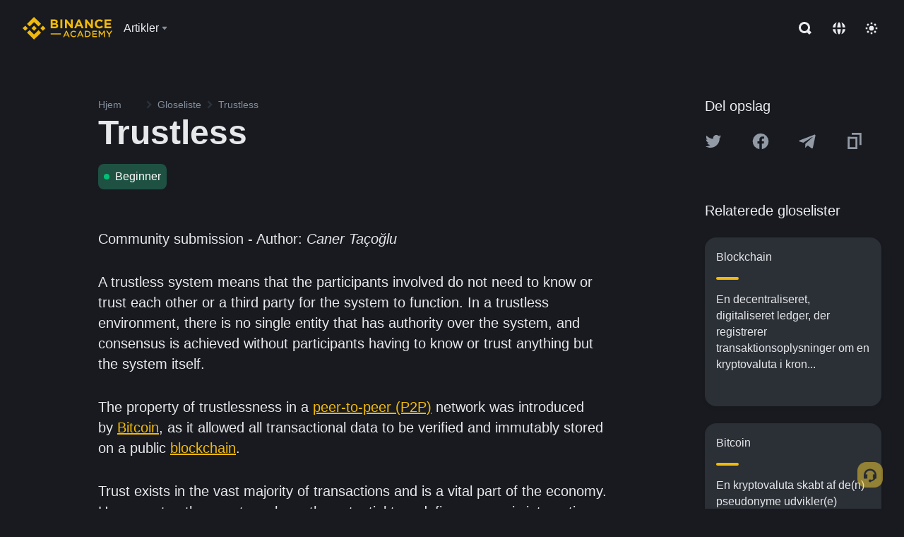

--- FILE ---
content_type: text/html; charset=utf-8
request_url: https://www.binance.com/da-DK/academy/glossary/trustless
body_size: 66877
content:
<!doctype html>
<html bn-lang="da-DK" lang="da-DK" dir="ltr" path-prefix="/da-DK">
<head>
  <meta name="viewport" content="width=device-width,minimum-scale=1,maximum-scale=1,initial-scale=1,user-scalable=no" data-shuvi-head="true" /><meta charset="utf-8" /><title data-shuvi-head="true">Trustless</title><meta name="twitter:card" content="summary_large_image" data-shuvi-head="true" /><meta name="twitter:site" content="@BinanceAcademy" data-shuvi-head="true" /><meta name="twitter:creator" content="@BinanceAcademy" data-shuvi-head="true" /><meta property="og:url" content="https://www.binance.com/da-DK/academy/glossary/trustless" data-shuvi-head="true" /><meta property="og:image:alt" content="Binance Academy" data-shuvi-head="true" /><meta property="og:site_name" content="Binance Academy" data-shuvi-head="true" /><meta name="description" content="Trustless | Definition: No single entity has authority over the system and consensus is achieved between participants who do not have to trust each other." data-shuvi-head="true" /><meta property="og:title" content="Trustless | Binance Academy" data-shuvi-head="true" /><meta property="og:description" content="Trustless | Definition: No single entity has authority over the system and consensus is achieved between participants who do not have to trust each other." data-shuvi-head="true" /><meta property="og:type" content="glossary" data-shuvi-head="true" /><meta property="og:image" content="https://image.binance.vision/images/meta/glossaries.png" data-shuvi-head="true" /><meta http-equiv="etag" content="ea9c66c5dc93e9226fb8ad831e841feb5d8c230f" /><meta name="msapplication-TileImage" content="https://bin.bnbstatic.com/static/images/bnb-for/brand.png" /><meta name="theme-color" content="#2e2e2e" data-shuvi-head="true" /><meta name="apple-mobile-web-app-capable" content="yes" data-shuvi-head="true" /><meta name="apple-mobile-web-app-status-bar-style" content="black-translucent" data-shuvi-head="true" /><meta name="ahrefs-site-verification" content="86f2f08131d8239e3a4d73b0179d556eae74fa62209b410a64ff348f74e711ea" data-shuvi-head="true" /><meta name="google-site-verification" content="wyJEt1aEuf8X_of3aofK_Tl5WprWou38Ze4o3ZeeGts" data-shuvi-head="true" /><meta name="naver-site-verification" content="e70af2cacdaf993fe72ef9fd208822bbebc2e028" data-shuvi-head="true" /><meta name="yandex-verification" content="7e56260ff92b3c3f" data-shuvi-head="true" /><meta name="robots" content="index,follow" data-shuvi-head="true" /><link rel="preconnect" href="https://bin.bnbstatic.com" crossorigin="anonymous" /><link rel="preconnect" href="https://public.bnbstatic.com" crossorigin="anonymous" /><link rel="preconnect" href="https://image.binance.vision" data-shuvi-head="true" /><link rel="preload" as="script" href="https://public.bnbstatic.com/unpkg/essential/essential@0.3.64.js" /><link rel="preload" as="script" href="https://public.bnbstatic.com/unpkg/vendor/vendor.umd.0.0.13.production.min.18.2.0.js" /><link rel="preload" href="https://bin.bnbstatic.com/static/chunks/layout-241d.85baeae8.js" as="script" /><link rel="preload" href="https://bin.bnbstatic.com/static/chunks/layout-3249.602aca18.js" as="script" /><link rel="preload" href="https://bin.bnbstatic.com/static/chunks/page-ed69.dffe52b4.js" as="script" /><link rel="preload" as="script" href="https://bin.bnbstatic.com/static/configs/newbase/common-widget-icon.js" /><link rel="preload" as="script" href="https://public.bnbstatic.com/unpkg/themis/themis@0.0.39.js" /><link rel="preload" as="script" href="https://public.bnbstatic.com/unpkg/common-widget/vendor@1.4.13.min.js" /><link rel="preload" as="script" href="https://public.bnbstatic.com/unpkg/common-widget/utils@1.4.13.min.js" /><link rel="preload" as="script" href="https://public.bnbstatic.com/unpkg/common-widget/data@1.4.13.min.js" /><link rel="preload" as="script" href="https://public.bnbstatic.com/unpkg/common-widget/common@1.4.13.min.js" /><link rel="preload" as="script" href="https://bin.bnbstatic.com/static/polyfills.d7582762.js" /><link rel="preload" as="script" href="https://bin.bnbstatic.com/static/webpack-runtime.c002a16d.js" /><link rel="preload" as="script" href="https://bin.bnbstatic.com/static/common/framework.f7c7e847.js" /><link rel="preload" as="script" href="https://bin.bnbstatic.com/static/main.7c99abbd.js" /><link rel="preload" as="script" href="https://public.bnbstatic.com/unpkg/config/remote-config.js" /><link rel="preload" as="script" href="https://bin.bnbstatic.com/static/js/common-widget/common-widget-render-control@0.0.1.js" /><link rel="shortcut icon" href="https://bin.bnbstatic.com/static/images/common/favicon.ico" /><link rel="apple-touch-icon" href="https://bin.bnbstatic.com/static/images/bnb-for/brand.png" /><link rel="icon" href="https://bin.bnbstatic.com/static/images/bnb-for/brand.png" /><link rel="canonical" href="https://www.binance.com/da-DK/academy/glossary/trustless" data-shuvi-head="true" /><link rel="alternate" href="https://www.binance.com/en/academy/glossary/trustless" hreflang="en" data-shuvi-head="true" /><link rel="alternate" href="https://www.binance.com/fr/academy/glossary/trustless" hreflang="fr" data-shuvi-head="true" /><link rel="alternate" href="https://www.binance.com/pl/academy/glossary/trustless" hreflang="pl" data-shuvi-head="true" /><link rel="alternate" href="https://www.binance.com/zh-CN/academy/glossary/trustless" hreflang="zh-Hans" data-shuvi-head="true" /><link rel="alternate" href="https://www.binance.com/zh-TC/academy/glossary/trustless" hreflang="zh-Hant" data-shuvi-head="true" /><link rel="alternate" href="https://www.binance.com/vi/academy/glossary/trustless" hreflang="vi" data-shuvi-head="true" /><link rel="alternate" href="https://www.binance.com/ar/academy/glossary/trustless" hreflang="ar" data-shuvi-head="true" /><link rel="alternate" href="https://www.binance.com/ru/academy/glossary/trustless" hreflang="ru" data-shuvi-head="true" /><link rel="alternate" href="https://www.binance.com/es/academy/glossary/trustless" hreflang="es" data-shuvi-head="true" /><link rel="alternate" href="https://www.binance.com/pt-BR/academy/glossary/trustless" hreflang="pt-BR" data-shuvi-head="true" /><link rel="alternate" href="https://www.binance.com/it/academy/glossary/trustless" hreflang="it" data-shuvi-head="true" /><link rel="alternate" href="https://www.binance.com/id/academy/glossary/trustless" hreflang="id" data-shuvi-head="true" /><link rel="alternate" href="https://www.binance.com/uk-UA/academy/glossary/trustless" hreflang="uk" data-shuvi-head="true" /><link rel="alternate" href="https://www.binance.com/cs/academy/glossary/trustless" hreflang="cs-CZ" data-shuvi-head="true" /><link rel="alternate" href="https://www.binance.com/bg/academy/glossary/trustless" hreflang="bg" data-shuvi-head="true" /><link rel="alternate" href="https://www.binance.com/lv/academy/glossary/trustless" hreflang="lv" data-shuvi-head="true" /><link rel="alternate" href="https://www.binance.com/sv/academy/glossary/trustless" hreflang="sv" data-shuvi-head="true" /><link rel="alternate" href="https://www.binance.com/sk/academy/glossary/trustless" hreflang="sk" data-shuvi-head="true" /><link rel="alternate" href="https://www.binance.com/da-DK/academy/glossary/trustless" hreflang="da" data-shuvi-head="true" /><link rel="alternate" href="https://www.binance.com/ro/academy/glossary/trustless" hreflang="ro" data-shuvi-head="true" /><link rel="alternate" href="https://www.binance.com/hu/academy/glossary/trustless" hreflang="hu" data-shuvi-head="true" /><link rel="alternate" href="https://www.binance.com/el/academy/glossary/trustless" hreflang="el" data-shuvi-head="true" /><link rel="alternate" href="https://www.binance.com/de/academy/glossary/trustless" hreflang="de" data-shuvi-head="true" /><link rel="alternate" href="https://www.binance.com/ja/academy/glossary/trustless" hreflang="ja" data-shuvi-head="true" /><link rel="alternate" href="https://www.binance.com/az-AZ/academy/glossary/trustless" hreflang="az-AZ" data-shuvi-head="true" /><link rel="alternate" href="https://www.binance.com/kk-KZ/academy/glossary/trustless" hreflang="kk-KZ" data-shuvi-head="true" /><link rel="alternate" href="https://academy.binance.com/et/glossary/trustless" hreflang="et" data-shuvi-head="true" /><link rel="alternate" href="https://academy.binance.com/lt/glossary/trustless" hreflang="lt" data-shuvi-head="true" /><link rel="alternate" href="https://academy.binance.com/ka-GE/glossary/trustless" hreflang="ka" data-shuvi-head="true" /><link rel="alternate" href="https://academy.binance.com/hr-HR/glossary/trustless" hreflang="hr-HR" data-shuvi-head="true" /><link rel="alternate" href="https://academy.binance.com/ky-KG/glossary/trustless" hreflang="ky-KG" data-shuvi-head="true" /><link rel="alternate" hreflang="x-default" href="https://www.binance.com/en/academy/glossary/trustless" data-shuvi-head="true" /><link rel="shortcut icon" href="https://bin.bnbstatic.com/image/academy/ico/favicon.ico" data-shuvi-head="true" /><link rel="icon" type="image/x-icon" sizes="16x16 32x32" href="https://bin.bnbstatic.com/image/academy/ico/favicon.ico" data-shuvi-head="true" /><link rel="icon" sizes="32x32" href="https://bin.bnbstatic.com/image/academy/ico/favicon-32.png" data-shuvi-head="true" /><link rel="icon" sizes="192x192" href="https://bin.bnbstatic.com/image/academy/ico/favicon-192.png" data-shuvi-head="true" /><link rel="apple-touch-icon" sizes="152x152" href="https://bin.bnbstatic.com/image/academy/ico/favicon-152.png" data-shuvi-head="true" /><link rel="apple-touch-icon" sizes="144x144" href="https://bin.bnbstatic.com/image/academy/ico/favicon-144.png" data-shuvi-head="true" /><link rel="apple-touch-icon" sizes="120x120" href="https://bin.bnbstatic.com/image/academy/ico/favicon-120.png" data-shuvi-head="true" /><link rel="apple-touch-icon" sizes="114x114" href="https://bin.bnbstatic.com/image/academy/ico/favicon-114.png" data-shuvi-head="true" /><link rel="apple-touch-icon" sizes="180x180" href="https://bin.bnbstatic.com/image/academy/ico/favicon-180.png" data-shuvi-head="true" /><link rel="apple-touch-icon" sizes="72x72" href="https://bin.bnbstatic.com/image/academy/ico/favicon-72.png" data-shuvi-head="true" /><link rel="apple-touch-icon" sizes="57x57" href="https://bin.bnbstatic.com/image/academy/ico/favicon-57.png" data-shuvi-head="true" /><link rel="manifest" href="/manifest.json" data-shuvi-head="true" /><script id="OneTrust-sdk" nonce="881bda59-2fe5-4ca7-a28c-a353e8f9b0eb">(function() {const agent = typeof navigator !== 'undefined' ? navigator.userAgent : '';const REGEX_MATCH_CLIENT_TYPE = /BNC\/([0-9.]+) \(([a-zA-Z]+) ([0-9.]+)\)/;const isMiniApp = typeof window !== 'undefined' && window.__NEZHA_BRIDGE__ && !window.__NEZHA_BRIDGE__.postAction;if(REGEX_MATCH_CLIENT_TYPE.test(agent) || isMiniApp){return null;}function getJSON(str) {try {return JSON.parse(str);} catch (e) {return {};}}var AutoBlockScriptMap = getJSON('{"binance.com":"https://cdn.cookielaw.org/consent/e21a0e13-40c2-48a6-9ca2-57738356cdab/OtAutoBlock.js","binance.info":"https://cdn.cookielaw.org/consent/03246444-2043-432d-afae-413a91f535e9/OtAutoBlock.js","binance.me":"https://cdn.cookielaw.org/consent/39df5304-ea83-4bd5-8550-d57bca54d95a/OtAutoBlock.js","binance.bh":"https://cdn.cookielaw.org/consent/0196a4bb-fb7b-7ae6-a24c-893547b9e467/OtAutoBlock.js"}');var SDKStubInfoMap = getJSON('{"binance.com":{"src":"https://cdn.cookielaw.org/scripttemplates/otSDKStub.js","hash":"e21a0e13-40c2-48a6-9ca2-57738356cdab"},"binance.info":{"src":"https://cdn.cookielaw.org/scripttemplates/otSDKStub.js","hash":"03246444-2043-432d-afae-413a91f535e9"},"binance.me":{"src":"https://cdn.cookielaw.org/scripttemplates/otSDKStub.js","hash":"39df5304-ea83-4bd5-8550-d57bca54d95a"}, "binance.bh":{"src":"https://cdn.cookielaw.org/scripttemplates/otSDKStub.js","hash":"0196a4bb-fb7b-7ae6-a24c-893547b9e467"}}');var domain = location.hostname.split('.').slice(-2).join('.');function isString(str) {return str && typeof str === 'string';};var AutoBlockScript = AutoBlockScriptMap[domain];var stubInfo = SDKStubInfoMap[domain] || {};var SDKStubSrc = stubInfo.src;var SDKStubHash = stubInfo.hash;var injectAutoBlock = isString(AutoBlockScript);var injectSDKStub = isString(SDKStubSrc) && isString(SDKStubHash);if (injectAutoBlock) {var script = document.createElement('script');script.src = AutoBlockScript;script.type = 'text/javascript';script.async = false;document.head.appendChild(script);}if (injectSDKStub) {var lang = document.documentElement['bn-lang'] || document.documentElement.lang;var htmlLang = lang && lang.substr(0, 2) || 'en';var script = document.createElement('script');script.src = SDKStubSrc;script.type = 'text/javascript';script.async = false;script.setAttribute('charSet', 'UTF-8');script.setAttribute('data-domain-script', SDKStubHash);script.setAttribute('data-language', htmlLang);document.head.appendChild(script);var s = document.createElement('script');s.type = 'text/javascript';s.innerHTML = 'function OptanonWrapper() {};';s.nonce = '881bda59-2fe5-4ca7-a28c-a353e8f9b0eb';document.head.appendChild(s);var ss = document.createElement('script');ss.src = 'https://bin.bnbstatic.com/static/one-trust/onetrust-trigger.js';ss.type = 'text/javascript';script.async = false;ss.setAttribute('charSet', 'UTF-8');ss.setAttribute('data-domain-script', SDKStubHash);document.head.appendChild(ss);}}())</script><script id="Reporter-init" nonce="881bda59-2fe5-4ca7-a28c-a353e8f9b0eb">window._bn_reporter = window._bn_reporter || [];window._bn_reporter_version = '4.3.16';function reportEvent(data) {window._bn_reporter.push(data);}reportEvent({key: "init",data: {"packageName":"academy-web-ui","apiId":"cc1ljun9gpbp8ciciolg","apiDomain":"https://api.saasexch.com","ssr":true,"COMMIT_HEAD":"ea9c66c5dc93e9226fb8ad831e841feb5d8c230f","pikaVersion":"0.6.14","traceId":"4e353747-be9b-47ee-9faa-e3b119863b1a","analyticsId":"academy-web-ui,Frontend,cme87sxzs8603260u32z6ky416n"}});const now = Date.now();reportEvent({key: "traceReporter",data: {name: 'PIKA_HTML_ENTRY_START',startTime: now,timestamp: now,id: 1,duration: 0,endTime: now}});window.addEventListener('error', function (event) {try {var _URL, _URL2;var target = event.target || event.srcElement;var isTarget = ['LINK', 'SCRIPT', 'IMG'].indexOf(target.nodeName) !== -1;if (!isTarget) {return;}var link = target.src || target.href;if (window.location.href.indexOf(link) === 0) {return;}var data = {event: {phost: window.location.host,ppath: window.location.pathname,host: (_URL = new URL(link)) === null || _URL === void 0 ? void 0 : _URL.host,path: (_URL2 = new URL(link)) === null || _URL2 === void 0 ? void 0 : _URL2.pathname,net_err_exist: true}};reportEvent({key: "reportMonitorEvent",data: {data: data}});} catch (e) {console.error('static resource monitor', e);}}, true);</script><script type="application/ld+json" data-shuvi-head="true" nonce="881bda59-2fe5-4ca7-a28c-a353e8f9b0eb">{"@context":"https://schema.org","@type":"Article","description":"Trustless | Definition: No single entity has authority over the system and consensus is achieved between participants who do not have to trust each other.","mainEntityOfPage":{"@type":"WebPage","@id":"https://www.binance.com/en/academy/glossary/trustless"},"headline":"Trustless","image":["https://image.binance.vision/images/meta/glossaries.png"],"author":{"@type":"Person","name":"Binance Academy"},"publisher":{"@type":"Organization","name":"Binance Academy","logo":{"@type":"ImageObject","url":"https://bin.bnbstatic.com/image/academy/apple-touch-icon.png"}}}</script><link rel="stylesheet" href="https://bin.bnbstatic.com/static/css/e7fd988f.chunk.css" /><link rel="stylesheet" href="https://bin.bnbstatic.com/static/css/ddfae176.chunk.css" /><link rel="stylesheet" href="https://bin.bnbstatic.com/static/css/7b29bf44.chunk.css" /><link rel="stylesheet" href="https://public.bnbstatic.com/unpkg/common-widget/extension@1.4.13.css" /><link rel="stylesheet" href="https://public.bnbstatic.com/unpkg/common-widget/vendor@1.4.13.css" /><link rel="stylesheet" href="https://public.bnbstatic.com/unpkg/common-widget/common@1.4.13.css" /><style id="webstudio-universal-uikit-colors" data-shuvi-head="true">body { --color-sell: #F6465D; --color-textSell: #F6465D; --color-sellHover: #FF707E; --color-depthSellBg: #35141D; --color-buy: #0ECB81; --color-textBuy: #0ECB81; --color-buyHover: #32D993; --color-depthBuyBg: #102821; --color-line: #2B3139; --color-outlineHover: #6A4403; --color-primary: #FCD535; --color-primaryHover: #F0B90B; --color-error: #F6465D; --color-errorBg: #35141D; --color-success: #0ECB81; --color-successBg: #102821; --color-disable: #474D57; --color-iconNormal: #848E9C; --color-textWhite: #FFFFFF; --color-textGray: #EAECEF; --color-textBlack: #0B0E11; --color-textPrimary: #EAECEF; --color-textSecondary: #B7BDC6; --color-textThird: #848E9C; --color-textDisabled: #5E6673; --color-textBrand: #F0B90B; --color-textToast: #A37200; --color-bg: #181A20; --color-bg1: #181A20; --color-bg2: #0B0E11; --color-bg3: #2B3139; --color-bg4: #5E6673; --color-bg6: #202630; --color-bg7: #191A1F; --color-popupBg: #1E2329; --color-badgeBg: #2D2A20; --color-selectedBg: #1E2026; --color-gradientBrand: linear-gradient(180deg, #F8D12F 0%, #F0B90B 100%); --color-gradientPrimary: linear-gradient(295.27deg, #15141A 0%, #474D57 84.52%); --color-BasicBg: #181A20; background-color: var(--color-BasicBg); --color-SecondaryBg: #0B0E11; --color-Input: #2B3139; --color-InputLine: #474D57; --color-CardBg: #1E2329; --color-Vessel: #1E2329; --color-Line: #2B3139; --color-DisableBtn: #2B3139; --color-DisabledText: #5E6673; --color-DisableText: #5E6673; --color-TertiaryText: #848E9C; --color-SecondaryText: #B7BDC6; --color-PrimaryText: #EAECEF; color: var(--color-PrimaryText); --color-RedGreenBgText: #FFFFFF; --color-EmphasizeText: #FF693D; --color-TextOnGray: #EAECEF; --color-TextOnYellow: #202630; --color-IconNormal: #848E9C; --color-LiteBg1: #202630; --color-LiteBg2: #191A1F; --color-BtnBg: #FCD535; --color-PrimaryYellow: #F0B90B; --color-TextLink: #F0B90B; --color-TradeBg: #0B0E11; --color-TextToast: #A37200; --color-DepthSellBg: #35141D; --color-SellHover: #FF707E; --color-Sell: #F6465D; --color-TextSell: #F6465D; --color-DepthBuyBg: #102821; --color-BuyHover: #32D993; --color-Buy: #2EBD85; --color-TextBuy: #2EBD85; --color-Error: #F6465D; --color-SuccessBg: #102821; --color-Success: #2EBD85; --color-TagBg: #474D57; --color-Grid: #2B3139; --color-Placeholder: #474D57; --color-ToastBg: #707A8A; --color-TwoColorIcon: #CACED3; --color-ErrorBg: rgba(246, 70, 93, 0.1); --color-BadgeBg: rgba(240,185,11,0.1); --color-Popup: #1E2329; --color-Mask: rgba(0, 0, 0, 0.6); --color-WidgetSecondaryBg: rgba(255, 255, 255, 0.08); --color-ContainerBg: #1E2026; --color-YellowAlpha01: rgba(252, 213, 53, 0.2); --color-YellowAlpha02: rgba(252, 213, 53, 0.2); --color-RedAlpha01: rgba(246, 60, 85, 0.2); --color-RedAlpha02: rgba(246, 60, 85, 0.2); --color-GreenAlpha01: rgba(40, 164, 115, 0.2); --color-GreenAlpha02: rgba(40, 164, 115, 0.2); --color-ChatBg: #1A1E25; --color-LineAlpha: rgba(255, 255, 255, 0.08); --color-WidgetPrimaryBg: rgba(255, 255, 255, 0.1); --color-ChatBubble: #1E2329; --color-ChatBubble2: #2D3E59; --color-ChatInput: rgba(41, 49, 61, 0.95); --color-ChatName: #F0B90B; --color-ChatSysMsg: #1C2229; --color-ChatCard: #212731; --color-ChatCard2: #243042; --color-ChatRed: #30222B; --color-ParagraphText: #EAECEF; }</style><style id="header-footer-global-style" data-shuvi-head="true"> #__APP_HEADER { display: none; } #__APP_FOOTER { display: none; } #__APP_SIDEBAR { display: none; width: 100%; }</style><style data-emotion="0 gpt1ua 1r6yh41 1b5iq0k 14hpydf 1v61pla 5x6ly7 i6ju45 1qn7ove vfu0ph 1l3piql 184cf1x 9tpv1t 6fjuig 1raq60b vd8035 1uoge8i rs1nch 3kwgah 1wz0uwi 9yb1nc 1pzaur4 7bjblz kvcvp2 161v6bq 1ebnygn kxtk92 vurnku lc3py3 1srb089 vsco81 1t100c7 11vxal7 2vncqk gey7ei jaa7jg 912yg7 1mizem0 1dhhx95 81xrsn gez02j cerzed yhaz4t 1vkvfxu vq45pg k8ptnh 16jcxb6 ce9xkk 1hyfx7x 72bqas 11r9jcz 1n5t02q 1wnc168 1rr4qq7 1h690ep 15e7zpq gbh2au 80dcm8 1sg6x9n klm9o7 9uy14h ofovah 4151bc 1ouokj1 8sesaq 1bzb8nq exuvue aa2yx7 1uhxyyb wcquo4 1xq39uu eksjmz 1tkeohm 1olcmky 14bgbm8 zzqkfp 1u83isv sem8rv 9gsdo8 y8fvs3 19isz4n 1h71c3u 1ds83c4 1bhd1jv 1uob4wx 17ajlgz 1v5nip4 q0otfg 1na5z9x 1w61aiz 1jwvkbr 13mvpid uj36ri l5kcek 1gt3d73 16vp4e4 1q9ubii 14svusm 1me7odh 1gtiget w16pwf klxly9 19tzqe5 cye2yi uivgo rrl3y3 ms83d 1mfvteg 12ke8jn 1y6whvv 8n45wr g5rsps 11w9015 1pyf6yx 1qm1lh 1hr06f7 s1f3ec animation-hqgv56 1iv3lam 1oadruf 93cxil 1o0ptmj 1urk028 1ur574i 9q4ls1 l0inxp">.css-gpt1ua{position:fixed;top:80px;right:16px;max-height:100%;max-width:343px;width:100%;z-index:9;pointer-events:none;}.css-1r6yh41{position:relative;height:80px;-webkit-box-pack:justify;-webkit-justify-content:space-between;-ms-flex-pack:justify;justify-content:space-between;-webkit-align-items:center;-webkit-box-align:center;-ms-flex-align:center;align-items:center;background-color:#181A20;color:#EAECEF;padding-left:16px;padding-right:16px;display:-webkit-box;display:-webkit-flex;display:-ms-flexbox;display:flex;}@media screen and (min-width:768px){.css-1r6yh41{padding-left:24px;padding-right:24px;}}.css-1b5iq0k{-webkit-flex:0 0 127px;-ms-flex:0 0 127px;flex:0 0 127px;width:127px;margin-left:8px;margin-right:8px;}.css-14hpydf{color:#F0B90B;width:100%;display:block;}.css-1v61pla{box-sizing:border-box;margin:0;min-width:0;display:none;color:#EAECEF;width:100%;-webkit-align-items:center;-webkit-box-align:center;-ms-flex-align:center;align-items:center;}@media screen and (min-width:768px){.css-1v61pla{display:none;}}@media screen and (min-width:1200px){.css-1v61pla{display:-webkit-box;display:-webkit-flex;display:-ms-flexbox;display:flex;}}.css-5x6ly7{box-sizing:border-box;margin:0;min-width:0;display:-webkit-box;display:-webkit-flex;display:-ms-flexbox;display:flex;-webkit-flex:1;-ms-flex:1;flex:1;-webkit-align-items:center;-webkit-box-align:center;-ms-flex-align:center;align-items:center;}.css-i6ju45{margin-left:8px;margin-right:8px;display:-webkit-inline-box;display:-webkit-inline-flex;display:-ms-inline-flexbox;display:inline-flex;position:relative;}.css-i6ju45:hover::after,.css-i6ju45:focus-within::after{bottom:auto;border-color:transparent transparent #FFFFFF transparent;display:block;-webkit-filter:drop-shadow(0px -1px 1px rgba(0,0,0,0.1));filter:drop-shadow(0px -1px 1px rgba(0,0,0,0.1));left:50%;margin-left:-8px;right:auto;top:100%;}.css-i6ju45.wrapper--open .e8b2x31{display:block;}.css-1qn7ove{-webkit-align-items:center;-webkit-box-align:center;-ms-flex-align:center;align-items:center;display:-webkit-box;display:-webkit-flex;display:-ms-flexbox;display:flex;height:40px;line-height:40px;-webkit-align-items:center;-webkit-box-align:center;-ms-flex-align:center;align-items:center;}.css-vfu0ph{box-sizing:border-box;margin:0;min-width:0;font-size:16ppx;outline:none;cursor:pointer;color:#EAECEF;-webkit-align-items:center;-webkit-box-align:center;-ms-flex-align:center;align-items:center;position:relative;-webkit-text-decoration:none;text-decoration:none;height:40px;line-height:40px;}.css-vfu0ph.active,.css-vfu0ph:hover{color:#F0B90B;}.css-1l3piql{box-sizing:border-box;margin:0;min-width:0;color:#848E9C;width:16px;height:16px;font-size:16px;fill:#EAECEF;fill:#848E9C;width:1em;height:1em;}.css-184cf1x{display:none;position:absolute;width:-webkit-max-content;width:-moz-max-content;width:max-content;z-index:1000;bottom:auto;left:auto;padding:20px 0 0 0;right:auto;top:100%;}.css-9tpv1t{background-color:#1E2329;border-radius:4px;box-shadow:0px 0px 20px rgba(0,0,0,0.08);position:relative;}.css-6fjuig{box-sizing:border-box;margin:0;min-width:0;display:-webkit-box;display:-webkit-flex;display:-ms-flexbox;display:flex;-webkit-flex-direction:column;-ms-flex-direction:column;flex-direction:column;padding:24px;padding-bottom:16px;}.css-1raq60b{box-sizing:border-box;margin:0;min-width:0;display:-webkit-box;display:-webkit-flex;display:-ms-flexbox;display:flex;-webkit-flex-direction:column;-ms-flex-direction:column;flex-direction:column;}@media screen and (min-width:1200px){.css-1raq60b{-webkit-flex-direction:row;-ms-flex-direction:row;flex-direction:row;}}.css-vd8035{box-sizing:border-box;margin:0;min-width:0;display:-webkit-box;display:-webkit-flex;display:-ms-flexbox;display:flex;-webkit-align-items:center;-webkit-box-align:center;-ms-flex-align:center;align-items:center;border-radius:8px;background:transparent;cursor:pointer;min-width:200px;}.css-vd8035 extraHeadline{font-weight:600;font-size:56px;line-height:64px;}.css-vd8035 headline1{font-weight:600;font-size:48px;line-height:56px;}.css-vd8035 headline2{font-weight:600;font-size:40px;line-height:48px;}.css-vd8035 headline3{font-weight:600;font-size:32px;line-height:40px;}.css-vd8035 headline4{font-weight:600;font-size:28px;line-height:36px;}.css-vd8035 headline5{font-weight:600;font-size:24px;line-height:32px;}.css-vd8035 headline6{font-weight:500;font-size:20px;line-height:28px;}.css-vd8035 largeBody{font-weight:400;font-size:20px;line-height:28px;}.css-vd8035 mediumBody{font-weight:300;font-size:18px;line-height:28px;}.css-vd8035 subtitle1{font-weight:500;font-size:16px;line-height:24px;}.css-vd8035 subtitle2{font-weight:500;font-size:14px;line-height:20px;}.css-vd8035 body1{font-weight:400;font-size:16px;line-height:24px;}.css-vd8035 body2{font-weight:400;font-size:14px;line-height:20px;}.css-vd8035 captionSub{font-weight:500;font-size:12px;line-height:16px;}.css-vd8035 caption{font-weight:400;font-size:12px;line-height:16px;}.css-vd8035 largeLink{font-weight:500;font-size:20px;line-height:20px;-webkit-text-decoration:underline;text-decoration:underline;}.css-vd8035 linkBody{font-weight:500;font-size:14px;line-height:20px;-webkit-text-decoration:underline;text-decoration:underline;}.css-vd8035 addressLink{font-weight:400;font-size:14px;line-height:20px;-webkit-text-decoration:underline;text-decoration:underline;}.css-vd8035 linkCaption{font-weight:500;font-size:12px;line-height:16px;-webkit-text-decoration:underline;text-decoration:underline;}.css-vd8035 primaryNum1{font-weight:600;font-size:32px;line-height:40px;}.css-vd8035 primaryNum2{font-weight:600;font-size:28px;line-height:36px;}.css-vd8035 primaryNum3{font-weight:600;font-size:24px;line-height:32px;}.css-vd8035 secondaryNum1{font-weight:500;font-size:20px;line-height:28px;}.css-vd8035 secondaryNum2{font-weight:500;font-size:16px;line-height:24px;}.css-vd8035 tertiaryNum1{font-weight:500;font-size:14px;line-height:20px;}.css-vd8035 tertiaryNum2{font-weight:500;font-size:12px;line-height:16px;}.css-vd8035 tertiaryNum3{font-weight:400;font-size:12px;line-height:16px;}.css-vd8035 formLabel{font-weight:400;font-size:14px;line-height:16px;color:#EAECEF;}.css-vd8035 formLabelSmall{font-weight:400;font-size:12px;line-height:16px;color:#EAECEF;}.css-vd8035 formLabelDisabled{font-weight:400;font-size:14px;line-height:16px;color:#5E6673;cursor:not-allowed;}.css-vd8035 formLabelSmallDisabled{font-weight:400;font-size:12px;line-height:16px;color:#5E6673;cursor:not-allowed;}.css-vd8035 checkbox{font-weight:400;font-size:14px;line-height:1.43;color:#EAECEF;cursor:pointer;}.css-vd8035 checkboxDisabled{font-weight:400;font-size:14px;line-height:1.43;color:#5E6673;cursor:not-allowed;}.css-vd8035 infoHelperText{height:24px;line-height:24px;font-size:12px;color:#848E9C;}.css-vd8035 errorHelperText{height:24px;line-height:24px;font-size:12px;color:#F6465D;}.css-vd8035 dottedUnderline{font-weight:400;font-size:14px;line-height:16px;color:#EAECEF;border-bottom-width:1px;border-bottom-style:dashed;border-bottom-color:#848E9C;}.css-vd8035 title2{font-weight:600;font-size:48px;line-height:56px;}.css-vd8035 title3{font-weight:600;font-size:40px;line-height:48px;}.css-vd8035 title4{font-weight:600;font-size:32px;line-height:40px;}.css-vd8035 title5{font-weight:600;font-size:24px;line-height:28px;}.css-vd8035 largeText{font-weight:400;font-size:24px;line-height:28px;}.css-vd8035 title6{font-weight:500;font-size:20px;line-height:24px;}.css-vd8035 heading{font-family:inherit;line-height:1.25;font-weight:heading;}.css-vd8035 display{font-family:inherit;font-weight:heading;line-height:1.25;font-size:28px;}@media screen and (min-width:768px){.css-vd8035 display{font-size:32px;}}@media screen and (min-width:1200px){.css-vd8035 display{font-size:7px;}}.css-vd8035 caps{text-transform:uppercase;-webkit-letter-spacing:0.1em;-moz-letter-spacing:0.1em;-ms-letter-spacing:0.1em;letter-spacing:0.1em;}.css-vd8035 h1{font-weight:600;font-size:24px;line-height:30px;}@media screen and (min-width:768px){.css-vd8035 h1{font-size:28px;line-height:32px;}}@media screen and (min-width:1200px){.css-vd8035 h1{font-size:32px;line-height:40px;}}.css-vd8035 h2{font-weight:400;font-size:24px;line-height:30px;}.css-vd8035 h3{font-weight:500;font-size:20px;line-height:28px;}.css-vd8035 h4{font-weight:600;font-size:16px;line-height:22px;}.css-vd8035 h5{font-weight:600;font-size:16px;}.css-vd8035 h6{font-weight:600;font-size:14px;}.css-vd8035 label1{font-weight:500;font-size:20px;line-height:26px;}.css-vd8035 label2{font-weight:500;font-size:16px;line-height:22px;}@media screen and (min-width:768px){.css-vd8035 label2{font-size:18px;line-height:24px;}}.css-vd8035 label3{font-weight:400;font-size:16px;line-height:22px;}@media screen and (min-width:768px){.css-vd8035 label3{font-weight:500;}}.css-vd8035 label4{font-weight:500;font-size:14px;line-height:20px;}.css-vd8035 label5{font-weight:400;font-size:14px;line-height:20px;}.css-vd8035 label6{font-weight:400;font-size:13px;line-height:18px;}.css-vd8035 label7{font-weight:500;font-size:12px;line-height:16px;}.css-vd8035 label8{font-weight:400;font-size:12px;line-height:16px;}.css-vd8035 p1{font-weight:400;font-size:14px;line-height:20px;}.css-vd8035 p2{font-weight:400;font-size:12px;}.css-1uoge8i{box-sizing:border-box;margin:0;min-width:0;margin-right:16px;}.css-rs1nch{box-sizing:border-box;margin:0;min-width:0;display:-webkit-box;display:-webkit-flex;display:-ms-flexbox;display:flex;border-radius:50%;-webkit-box-pack:center;-webkit-justify-content:center;-ms-flex-pack:center;justify-content:center;-webkit-align-items:center;-webkit-box-align:center;-ms-flex-align:center;align-items:center;width:40px;height:40px;background-color:#2B3139;}.css-3kwgah{box-sizing:border-box;margin:0;min-width:0;color:currentColor;width:24px;height:24px;font-size:24px;fill:#EAECEF;fill:currentColor;width:1em;height:1em;}.css-1wz0uwi{box-sizing:border-box;margin:0;min-width:0;display:-webkit-box;display:-webkit-flex;display:-ms-flexbox;display:flex;-webkit-flex-direction:column;-ms-flex-direction:column;flex-direction:column;-webkit-align-items:flex-start;-webkit-box-align:flex-start;-ms-flex-align:flex-start;align-items:flex-start;}.css-9yb1nc{box-sizing:border-box;margin:0;min-width:0;font-size:14px;font-weight:500;line-height:20px;width:242px;white-space:nowrap;overflow:hidden;text-overflow:ellipsis;}.css-1pzaur4{box-sizing:border-box;margin:0;min-width:0;font-size:14px;font-weight:400;line-height:20px;color:#848E9C;}.css-7bjblz{box-sizing:border-box;margin:0;min-width:0;margin-top:16px;}@media screen and (min-width:1200px){.css-7bjblz{margin-top:0;}}.css-kvcvp2{box-sizing:border-box;margin:0;min-width:0;display:-webkit-box;display:-webkit-flex;display:-ms-flexbox;display:flex;-webkit-box-flex:1;-webkit-flex-grow:1;-ms-flex-positive:1;flex-grow:1;-webkit-flex-direction:column;-ms-flex-direction:column;flex-direction:column;}.css-161v6bq{box-sizing:border-box;margin:0;min-width:0;font-weight:500;font-size:14px;line-height:20px;padding-top:16px;padding-bottom:16px;color:#5E6673;}.css-1ebnygn{padding-bottom:16px;}.css-kxtk92{box-sizing:border-box;margin:0;min-width:0;color:#F0B90B;width:24px;height:24px;font-size:24px;fill:#EAECEF;fill:#F0B90B;width:1em;height:1em;}.css-vurnku{box-sizing:border-box;margin:0;min-width:0;}.css-lc3py3{box-sizing:border-box;margin:0;min-width:0;padding-bottom:16px;}.css-1srb089{box-sizing:border-box;margin:0;min-width:0;padding-left:24px;padding-right:24px;padding-bottom:8px;}.css-vsco81{box-sizing:border-box;margin:0;min-width:0;display:-webkit-box;display:-webkit-flex;display:-ms-flexbox;display:flex;margin-right:12px;position:relative;-webkit-align-items:center;-webkit-box-align:center;-ms-flex-align:center;align-items:center;height:48px;}@media screen and (max-width:768px){.css-vsco81{position:initial;}}.css-1t100c7{box-sizing:border-box;margin:0;min-width:0;display:-webkit-box;display:-webkit-flex;display:-ms-flexbox;display:flex;visibility:visible;}.css-11vxal7{box-sizing:border-box;margin:0;min-width:0;-webkit-appearance:none;-moz-appearance:none;appearance:none;-webkit-user-select:none;-moz-user-select:none;-ms-user-select:none;user-select:none;cursor:pointer;overflow:hidden;text-overflow:ellipsis;white-space:nowrap;display:-webkit-inline-box;display:-webkit-inline-flex;display:-ms-inline-flexbox;display:inline-flex;-webkit-align-items:center;-webkit-box-align:center;-ms-flex-align:center;align-items:center;-webkit-box-pack:center;-webkit-justify-content:center;-ms-flex-pack:center;justify-content:center;box-sizing:border-box;font-size:14px;font-family:inherit;font-weight:500;text-align:center;-webkit-text-decoration:none;text-decoration:none;outline:none;padding-left:12px;padding-right:12px;padding-top:6px;padding-bottom:6px;line-height:20px;min-width:52px;word-break:keep-all;color:#F0B90B;border-radius:4px;min-height:24px;border:none;background-color:transparent;min-width:auto;color:#EAECEF;font-weight:400;padding-right:0;}.css-11vxal7:disabled{cursor:not-allowed;background-image:none;background-color:#474D57;color:#5E6673;}.css-11vxal7:hover:not(:disabled):not(:active){box-shadow:none;}.css-11vxal7.inactive{opacity:0.7;cursor:not-allowed;}.css-11vxal7:disabled:not(.inactive){background-color:transparent;color:#5E6673;}.css-11vxal7:hover:not(:disabled):not(:active):not(.inactive){color:#F0B90B;}.css-11vxal7:active:not(:disabled):not(.inactive){background-color:#3C2601;}.css-11vxal7:active:not(:disabled):not(.inactive){background-color:transparent;}.css-2vncqk{position:absolute;background-color:#181A20;right:0;top:0;overflow:hidden;width:0;}@media screen and (max-width:768px){.css-2vncqk{width:0;padding:16px 0;}}.css-gey7ei{box-sizing:border-box;margin:0;min-width:0;display:-webkit-box;display:-webkit-flex;display:-ms-flexbox;display:flex;-webkit-align-items:center;-webkit-box-align:center;-ms-flex-align:center;align-items:center;color:#B7BDC6;font-size:14px;}.css-jaa7jg{box-sizing:border-box;margin:0;min-width:0;display:-webkit-inline-box;display:-webkit-inline-flex;display:-ms-inline-flexbox;display:inline-flex;position:relative;margin-top:0px;margin-bottom:0px;-webkit-align-items:center;-webkit-box-align:center;-ms-flex-align:center;align-items:center;line-height:1.6;height:48px;background-color:#2B3139;border-radius:4px;border-width:1px;border-style:solid;border-color:transparent;padding-left:15px;padding-right:15px;}.css-jaa7jg.bn-input-status-focus .bn-input-label{top:-32px;}.css-jaa7jg.bn-input-status-focus{background-color:transparent;border-width:1px;border-style:solid;border-color:#F0B90B;}.css-jaa7jg.bn-input-status-disabled{background-color:#474D57;opacity:0.7;}.css-jaa7jg.bn-input-status-disabled > input{color:#5E6673;}.css-jaa7jg.bn-input-status-error{border-color:#F6465D;}.css-jaa7jg input{color:#EAECEF;font-size:14px;border-radius:4px;padding-left:12px;padding-right:12px;}.css-jaa7jg input:-webkit-autofill{-webkit-transition:color 99999s ease-in-out 0s,background-color 99999s ease-in-out 0s;transition:color 99999s ease-in-out 0s,background-color 99999s ease-in-out 0s;}.css-jaa7jg .bn-input-prefix{-webkit-flex-shrink:0;-ms-flex-negative:0;flex-shrink:0;margin-right:4px;font-size:14px;}.css-jaa7jg .bn-input-suffix{-webkit-flex-shrink:0;-ms-flex-negative:0;flex-shrink:0;margin-left:4px;margin-right:4px;font-size:14px;}@media screen and (max-width:768px){.css-jaa7jg{width:100%;}}.css-912yg7{box-sizing:border-box;margin:0;min-width:0;color:#5E6673;width:24px;height:24px;font-size:24px;fill:#EAECEF;fill:#5E6673;display:-webkit-box;display:-webkit-flex;display:-ms-flexbox;display:flex;-webkit-align-items:center;-webkit-box-align:center;-ms-flex-align:center;align-items:center;width:1em;height:1em;}.css-1mizem0{box-sizing:border-box;margin:0;min-width:0;width:100%;height:100%;padding:0;outline:none;border:none;background-color:inherit;opacity:1;}.css-1mizem0::-webkit-input-placeholder{color:#5E6673;font-size:14px;}.css-1mizem0::-moz-placeholder{color:#5E6673;font-size:14px;}.css-1mizem0:-ms-input-placeholder{color:#5E6673;font-size:14px;}.css-1mizem0::placeholder{color:#5E6673;font-size:14px;}.css-1dhhx95{box-sizing:border-box;margin:0;min-width:0;color:currentColor;width:16px;height:16px;font-size:16px;fill:#EAECEF;fill:currentColor;display:-webkit-box;display:-webkit-flex;display:-ms-flexbox;display:flex;-webkit-align-items:center;-webkit-box-align:center;-ms-flex-align:center;align-items:center;cursor:pointer;color:#5E6673;width:1em;height:1em;}.css-81xrsn{box-sizing:border-box;margin:0;min-width:0;display:-webkit-box;display:-webkit-flex;display:-ms-flexbox;display:flex;-webkit-box-pack:center;-webkit-justify-content:center;-ms-flex-pack:center;justify-content:center;}.css-gez02j{display:-webkit-inline-box;display:-webkit-inline-flex;display:-ms-inline-flexbox;display:inline-flex;position:relative;}.css-gez02j:hover::after,.css-gez02j:focus-within::after{bottom:auto;border-color:transparent transparent #FFFFFF transparent;display:block;-webkit-filter:drop-shadow(0px -1px 1px rgba(0,0,0,0.1));filter:drop-shadow(0px -1px 1px rgba(0,0,0,0.1));inset-inline-start:50%;margin-inline-start:-8px;inset-inline-end:auto;top:100%;}.css-gez02j.wrapper--open .e8b2x31{display:block;}.css-cerzed{box-sizing:border-box;margin:0;min-width:0;-webkit-appearance:none;-moz-appearance:none;appearance:none;-webkit-user-select:none;-moz-user-select:none;-ms-user-select:none;user-select:none;cursor:pointer;overflow:hidden;text-overflow:ellipsis;white-space:nowrap;display:-webkit-inline-box;display:-webkit-inline-flex;display:-ms-inline-flexbox;display:inline-flex;-webkit-align-items:center;-webkit-box-align:center;-ms-flex-align:center;align-items:center;-webkit-box-pack:center;-webkit-justify-content:center;-ms-flex-pack:center;justify-content:center;box-sizing:border-box;font-size:14px;font-family:inherit;font-weight:500;text-align:center;-webkit-text-decoration:none;text-decoration:none;outline:none;padding-left:12px;padding-right:12px;padding-top:6px;padding-bottom:6px;line-height:20px;min-width:52px;word-break:keep-all;color:#F0B90B;border-radius:4px;min-height:24px;border:none;background-color:transparent;min-width:auto;color:#EAECEF;font-weight:400;}.css-cerzed:disabled{cursor:not-allowed;background-image:none;background-color:#474D57;color:#5E6673;}.css-cerzed:hover:not(:disabled):not(:active){box-shadow:none;}.css-cerzed.inactive{opacity:0.7;cursor:not-allowed;}.css-cerzed:disabled:not(.inactive){background-color:transparent;color:#5E6673;}.css-cerzed:hover:not(:disabled):not(:active):not(.inactive){color:#F0B90B;}.css-cerzed:active:not(:disabled):not(.inactive){background-color:#3C2601;}.css-cerzed:active:not(:disabled):not(.inactive){background-color:transparent;}.css-yhaz4t{display:none;position:absolute;width:-webkit-max-content;width:-moz-max-content;width:max-content;z-index:1000;bottom:auto;inset-inline-start:auto;padding:20px 0 0 0;inset-inline-end:0;top:100%;}.css-1vkvfxu{padding:16px;max-height:400px;display:grid;grid-template-columns:1fr;grid-gap:8px;grid-template-rows:auto;}@media screen and (min-width:1200px){.css-1vkvfxu{max-height:none;}}@media screen and (min-width:1200px){.css-1vkvfxu{grid-template-columns:1fr 1fr;}}.css-vq45pg{display:-webkit-box;display:-webkit-flex;display:-ms-flexbox;display:flex;-webkit-align-items:center;-webkit-box-align:center;-ms-flex-align:center;align-items:center;border-radius:8px;padding:16px;background:transparent;}.css-vq45pg:hover{background:#2B3139;}.css-k8ptnh{box-sizing:border-box;margin:0;min-width:0;color:currentColor;width:20px;height:20px;font-size:20px;fill:#EAECEF;fill:currentColor;cursor:pointer;width:1em;height:1em;}.css-16jcxb6{box-sizing:border-box;margin:0;min-width:0;display:-webkit-box;display:-webkit-flex;display:-ms-flexbox;display:flex;-webkit-align-items:center;-webkit-box-align:center;-ms-flex-align:center;align-items:center;}@media screen and (min-width:768px){.css-16jcxb6{display:-webkit-box;display:-webkit-flex;display:-ms-flexbox;display:flex;}}@media screen and (min-width:1200px){.css-16jcxb6{display:none;}}.css-ce9xkk{box-sizing:border-box;margin:0;min-width:0;color:currentColor;width:24px;height:24px;font-size:24px;fill:#EAECEF;fill:currentColor;width:24px;height:1em;}.css-1hyfx7x{display:none;}.css-72bqas{position:fixed;color:#EAECEF;background:#1E2329;top:0;right:-375px;left:unset;width:100%;max-width:375px;height:100vh;overflow-y:auto;-webkit-transition:right 0.4s;transition:right 0.4s;z-index:11;}.css-11r9jcz{display:-webkit-box;display:-webkit-flex;display:-ms-flexbox;display:flex;-webkit-box-pack:end;-webkit-justify-content:flex-end;-ms-flex-pack:end;justify-content:flex-end;padding:16px 24px;}.css-1n5t02q{vertical-align:middle;color:#848E9C;width:24px;height:intrinsic;}.css-1wnc168{box-sizing:border-box;margin:0;min-width:0;display:-webkit-box;display:-webkit-flex;display:-ms-flexbox;display:flex;cursor:pointer;color:#848E9C;-webkit-align-items:center;-webkit-box-align:center;-ms-flex-align:center;align-items:center;}.css-1wnc168:hover{--currentColor:#F0B90B;color:#F0B90B;background-color:#2B3139;}.css-1rr4qq7{-webkit-flex:1;-ms-flex:1;flex:1;}.css-1h690ep{box-sizing:border-box;margin:0;min-width:0;display:-webkit-box;display:-webkit-flex;display:-ms-flexbox;display:flex;-webkit-flex:1;-ms-flex:1;flex:1;}.css-15e7zpq{gap:16px;-webkit-align-items:center;-webkit-box-align:center;-ms-flex-align:center;align-items:center;display:-webkit-box;display:-webkit-flex;display:-ms-flexbox;display:flex;}.css-gbh2au{color:#EAECEF;}.css-80dcm8{box-sizing:border-box;margin:0;min-width:0;color:currentColor;width:16px;height:16px;font-size:16px;fill:#EAECEF;fill:currentColor;width:1em;height:1em;margin-right:16px;}.css-1sg6x9n{-webkit-transition:max-height 200ms linear;transition:max-height 200ms linear;max-height:0;overflow:hidden;}.css-klm9o7{gap:16px;width:100%;-webkit-align-items:center;-webkit-box-align:center;-ms-flex-align:center;align-items:center;display:-webkit-box;display:-webkit-flex;display:-ms-flexbox;display:flex;}.css-9uy14h{width:24px;height:24px;}.css-ofovah{-webkit-flex:1 auto;-ms-flex:1 auto;flex:1 auto;-webkit-align-items:center;-webkit-box-align:center;-ms-flex-align:center;align-items:center;display:-webkit-box;display:-webkit-flex;display:-ms-flexbox;display:flex;}.css-4151bc{box-sizing:border-box;margin:0;min-width:0;cursor:pointer;-webkit-appearance:none;-moz-appearance:none;appearance:none;margin:0;padding:0;width:40px;height:24px;background-color:#474D57;background-image:#474D57;border:none;border-radius:9999px;}.css-4151bc[aria-checked=true]{background-color:#474D57;background-image:#474D57;}.css-4151bc:focus{outline:none;}.css-4151bc:disabled{cursor:not-allowed;opacity:0.7;}.css-1ouokj1{box-sizing:border-box;margin:0;min-width:0;display:-webkit-box;display:-webkit-flex;display:-ms-flexbox;display:flex;margin-left:3px;margin-right:3px;width:18px;height:18px;border-radius:9999px;box-shadow:0px 1px 2px rgba(20,21,26,0.04),0px 3px 6px rgba(71,77,87,0.04),0px 0px 1px rgba(20,21,26,0.1);background-color:#FFFFFF;-webkit-transition-property:-webkit-transform,border-color;-webkit-transition-property:transform,border-color;transition-property:transform,border-color;-webkit-transition-timing-function:ease-in-out;transition-timing-function:ease-in-out;-webkit-transition-duration:0.2s;transition-duration:0.2s;-webkit-box-pack:center;-webkit-justify-content:center;-ms-flex-pack:center;justify-content:center;-webkit-align-items:center;-webkit-box-align:center;-ms-flex-align:center;align-items:center;}.css-8sesaq{box-sizing:border-box;margin:0;min-width:0;color:#848E9C;width:14px;height:14px;font-size:14px;fill:#EAECEF;fill:#848E9C;width:1em;height:1em;}.css-1bzb8nq{box-sizing:border-box;margin:0;min-width:0;display:none;}.css-exuvue{padding:16px;display:grid;grid-template-columns:1fr;grid-gap:8px;grid-template-rows:auto;}@media screen and (min-width:1200px){.css-exuvue{grid-template-columns:1fr 1fr;}}.css-aa2yx7{box-sizing:border-box;margin:0;min-width:0;display:-webkit-box;display:-webkit-flex;display:-ms-flexbox;display:flex;-webkit-box-pack:center;-webkit-justify-content:center;-ms-flex-pack:center;justify-content:center;margin-bottom:80px;}.css-1uhxyyb{box-sizing:border-box;margin:0;min-width:0;display:-webkit-box;display:-webkit-flex;display:-ms-flexbox;display:flex;width:100%;max-width:1248px;padding-top:32px;-webkit-flex-direction:column;-ms-flex-direction:column;flex-direction:column;-webkit-box-pack:space-around;-webkit-justify-content:space-around;-ms-flex-pack:space-around;justify-content:space-around;}@media screen and (min-width:768px){.css-1uhxyyb{-webkit-flex-direction:row;-ms-flex-direction:row;flex-direction:row;}}.css-wcquo4{box-sizing:border-box;margin:0;min-width:0;-webkit-box-flex:1;-webkit-flex-grow:1;-ms-flex-positive:1;flex-grow:1;}.css-1xq39uu{margin-bottom:16px;color:#E6E8EA;font-weight:600;font-size:32px;line-height:40px;}@media screen and (min-width:768px){.css-1xq39uu{font-size:48px;line-height:56px;}}.css-eksjmz{color:#E6E8EA;font-size:16px;font-weight:400;line-height:1.45;overflow-wrap:break-word;margin-bottom:32px;font-size:16px;}@media screen and (min-width:768px){.css-eksjmz{font-size:20px;}}.css-1tkeohm{color:#E6E8EA;font-size:16px;font-weight:400;line-height:1.45;-webkit-text-decoration:underline;text-decoration:underline;color:#F0B90B;font-size:16px;}@media screen and (min-width:768px){.css-1tkeohm{font-size:20px;}}.css-1olcmky{box-sizing:border-box;margin:0;min-width:0;position:-webkit-sticky;position:sticky;top:56px;padding:24px 16px;width:100%;-webkit-align-self:flex-start;-ms-flex-item-align:start;align-self:flex-start;}@media screen and (min-width:768px){.css-1olcmky{max-width:282px;}}.css-14bgbm8{display:grid;grid-gap:72px;grid-template-columns:auto;grid-template-rows:auto;}.css-zzqkfp{box-sizing:border-box;margin:0;min-width:0;font-weight:500;font-size:20px;line-height:28px;margin-bottom:24px;}.css-1u83isv{-webkit-align-items:center;-webkit-box-align:center;-ms-flex-align:center;align-items:center;-webkit-box-pack:center;-webkit-justify-content:center;-ms-flex-pack:center;justify-content:center;display:grid;grid-template-columns:repeat(4,1fr);grid-gap:16px;grid-template-rows:auto;}.css-sem8rv{display:-webkit-box;display:-webkit-flex;display:-ms-flexbox;display:flex;cursor:pointer;-webkit-box-pack:center;-webkit-justify-content:center;-ms-flex-pack:center;justify-content:center;width:24px;height:24px;-webkit-transition:ease-out 0.2s;transition:ease-out 0.2s;color:#929AA5;}.css-sem8rv:hover{color:#1DA1F2;}.css-sem8rv svg{width:100%;height:100%;}.css-9gsdo8{display:-webkit-box;display:-webkit-flex;display:-ms-flexbox;display:flex;cursor:pointer;-webkit-box-pack:center;-webkit-justify-content:center;-ms-flex-pack:center;justify-content:center;width:24px;height:24px;-webkit-transition:ease-out 0.2s;transition:ease-out 0.2s;color:#929AA5;}.css-9gsdo8:hover{color:#4267B2;}.css-9gsdo8 svg{width:100%;height:100%;}.css-y8fvs3{display:-webkit-box;display:-webkit-flex;display:-ms-flexbox;display:flex;cursor:pointer;-webkit-box-pack:center;-webkit-justify-content:center;-ms-flex-pack:center;justify-content:center;width:24px;height:24px;-webkit-transition:ease-out 0.2s;transition:ease-out 0.2s;color:#929AA5;}.css-y8fvs3:hover{color:#0088cc;}.css-y8fvs3 svg{width:100%;height:100%;}.css-19isz4n{-webkit-align-items:center;-webkit-box-align:center;-ms-flex-align:center;align-items:center;display:-webkit-box;display:-webkit-flex;display:-ms-flexbox;display:flex;cursor:pointer;-webkit-box-pack:center;-webkit-justify-content:center;-ms-flex-pack:center;justify-content:center;width:24px;height:24px;-webkit-transition:ease-out 0.2s;transition:ease-out 0.2s;color:#929AA5;}.css-19isz4n:hover{color:black;}.css-19isz4n svg{width:100%;height:100%;}.css-1h71c3u{display:grid;grid-gap:24px;grid-template-columns:1fr;grid-template-rows:auto;}.css-1ds83c4{box-sizing:border-box;margin:0;min-width:0;font-weight:500;font-size:20px;line-height:28px;}.css-1bhd1jv{-webkit-flex-direction:column;-ms-flex-direction:column;flex-direction:column;-webkit-align-items:start;-webkit-box-align:start;-ms-flex-align:start;align-items:start;height:100%;display:-webkit-box;display:-webkit-flex;display:-ms-flexbox;display:flex;}.css-1uob4wx{background:#181A20;}.css-17ajlgz{margin-left:0;margin-right:0;padding-bottom:40px;padding-left:32px;padding-right:32px;padding-top:40px;display:grid;grid-template-columns:1fr;grid-template-rows:auto;grid-column-gap:16px;}@media screen and (min-width:768px){.css-17ajlgz{max-width:604px;margin-left:auto;margin-right:auto;padding-top:56px;padding-bottom:56px;}}@media screen and (min-width:1200px){.css-17ajlgz{max-width:1040px;}}@media screen and (min-width:768px){.css-17ajlgz{grid-template-columns:1fr 1fr;grid-template-rows:auto 1fr auto auto;}}@media screen and (min-width:1200px){.css-17ajlgz{grid-template-columns:auto 1fr auto;grid-template-rows:auto auto 1fr;}}.css-1v5nip4{margin-bottom:48px;}@media screen and (min-width:768px){.css-1v5nip4{margin-bottom:80px;}}@media screen and (min-width:1200px){.css-1v5nip4{margin-bottom:24px;}}@media screen and (min-width:768px){.css-1v5nip4{grid-column:1 / span 2;grid-row:1;}}@media screen and (min-width:1200px){.css-1v5nip4{grid-column:1;grid-row:1;}}.css-q0otfg{color:#F0B90B;width:225px;}.css-1na5z9x{display:-webkit-box;display:-webkit-flex;display:-ms-flexbox;display:flex;-webkit-flex-direction:column;-ms-flex-direction:column;flex-direction:column;margin-bottom:40px;}@media screen and (min-width:768px){.css-1na5z9x{-webkit-flex-direction:row;-ms-flex-direction:row;flex-direction:row;}}@media screen and (min-width:1200px){.css-1na5z9x{margin-left:56px;margin-right:0;}}@media screen and (min-width:768px){.css-1na5z9x{grid-column:1 / span 2;grid-row:2;}}@media screen and (min-width:1200px){.css-1na5z9x{grid-column:2;grid-row:1 / span 3;}}.css-1w61aiz{margin-bottom:48px;margin-right:0;}@media screen and (min-width:768px){.css-1w61aiz{margin-bottom:0;margin-right:80px;}}.css-1jwvkbr{color:#EAECEF;margin-bottom:24px;font-weight:600;font-size:20px;line-height:28px;}.css-13mvpid{-webkit-align-items:flex-start;-webkit-box-align:flex-start;-ms-flex-align:flex-start;align-items:flex-start;-webkit-flex-direction:column;-ms-flex-direction:column;flex-direction:column;display:-webkit-box;display:-webkit-flex;display:-ms-flexbox;display:flex;}.css-uj36ri{color:#E6E8EA;font-size:16px;font-weight:400;line-height:1.45;color:#EAECEF;margin-bottom:16px;}.css-l5kcek{margin-right:0;}@media screen and (min-width:768px){.css-l5kcek{margin-right:0;}}.css-1gt3d73{margin-bottom:56px;}@media screen and (min-width:768px){.css-1gt3d73{grid-column:2;grid-row:4;}}@media screen and (min-width:1200px){.css-1gt3d73{grid-column:1;grid-row:3;}}.css-16vp4e4{color:#E6E8EA;font-size:16px;font-weight:400;line-height:1.45;display:inline-block;margin-right:8px;}.css-1q9ubii{width:auto;height:38px;}.css-14svusm{color:#E6E8EA;font-size:16px;font-weight:400;line-height:1.45;display:inline-block;margin-right:0;}.css-1me7odh{margin-bottom:24px;}@media screen and (min-width:768px){.css-1me7odh{margin-bottom:0;}}@media screen and (min-width:768px){.css-1me7odh{grid-column:1;grid-row:3 / span 2;}}@media screen and (min-width:1200px){.css-1me7odh{grid-column:3;grid-row:1 / span 3;}}.css-1gtiget{margin-bottom:32px;-webkit-align-items:center;-webkit-box-align:center;-ms-flex-align:center;align-items:center;display:-webkit-box;display:-webkit-flex;display:-ms-flexbox;display:flex;}.css-w16pwf{color:#E6E8EA;font-size:16px;font-weight:400;line-height:1.45;margin-right:16px;-webkit-align-items:center;-webkit-box-align:center;-ms-flex-align:center;align-items:center;display:-webkit-box;display:-webkit-flex;display:-ms-flexbox;display:flex;}.css-klxly9{color:#EAECEF;width:16px;}@media screen and (min-width:768px){.css-klxly9{width:20px;}}.css-19tzqe5{color:#E6E8EA;font-size:16px;font-weight:400;line-height:1.45;margin-right:0;-webkit-align-items:center;-webkit-box-align:center;-ms-flex-align:center;align-items:center;display:-webkit-box;display:-webkit-flex;display:-ms-flexbox;display:flex;}.css-cye2yi{display:-webkit-inline-box;display:-webkit-inline-flex;display:-ms-inline-flexbox;display:inline-flex;position:relative;}.css-cye2yi:hover::after,.css-cye2yi:focus-within::after{border-color:#FFFFFF transparent transparent transparent;bottom:100%;display:block;-webkit-filter:drop-shadow(0px 2px 1px rgba(0,0,0,0.1));filter:drop-shadow(0px 2px 1px rgba(0,0,0,0.1));left:50%;margin-left:-8px;right:auto;top:auto;}@media screen and (min-width:1200px){.css-cye2yi:hover::after,.css-cye2yi:focus-within::after{border-color:#FFFFFF transparent transparent transparent;bottom:100%;display:block;-webkit-filter:drop-shadow(0px 2px 1px rgba(0,0,0,0.1));filter:drop-shadow(0px 2px 1px rgba(0,0,0,0.1));left:50%;margin-left:-8px;right:auto;top:auto;}}.css-cye2yi.wrapper--open .e8b2x31{display:block;}.css-uivgo{-webkit-align-items:center;-webkit-box-align:center;-ms-flex-align:center;align-items:center;display:-webkit-box;display:-webkit-flex;display:-ms-flexbox;display:flex;height:40px;min-width:128px;padding:0 16px;}.css-rrl3y3{color:#E6E8EA;font-size:16px;font-weight:400;line-height:1.45;margin-left:8px;margin-right:8px;color:#EAECEF;}.css-ms83d{display:none;position:absolute;width:-webkit-max-content;width:-moz-max-content;width:max-content;z-index:1000;bottom:100%;left:auto;padding:0 0 16px 0;right:auto;top:auto;}@media screen and (min-width:1200px){.css-ms83d{bottom:100%;left:auto;right:0;padding:0 0 16px 0;top:auto;}}.css-1mfvteg{color:#EAECEF;font-size:12px;margin-bottom:0;}@media screen and (min-width:768px){.css-1mfvteg{margin-bottom:24px;}}@media screen and (min-width:768px){.css-1mfvteg{grid-column:2;grid-row:3;}}@media screen and (min-width:1200px){.css-1mfvteg{grid-column:1;grid-row:2;}}.css-12ke8jn{-webkit-box-pack:center;-webkit-justify-content:center;-ms-flex-pack:center;justify-content:center;-webkit-align-items:center;-webkit-box-align:center;-ms-flex-align:center;align-items:center;display:-webkit-box;display:-webkit-flex;display:-ms-flexbox;display:flex;}.css-1y6whvv{padding-top:24px;padding-bottom:24px;cursor:pointer;width:100%;text-align:center;border-top:1px solid #D9D9D9;}@media screen and (min-width:768px){.css-1y6whvv{width:768px;}}@media screen and (min-width:1200px){.css-1y6whvv{width:1200px;}}.css-1y6whvv:hover{color:#F0B90B;}:root{--tooltip-border-radius:4px;--tooltip-font-size:12px;--tooltip-move:4px;}html,body,div,span,applet,object,iframe,h1,h2,h3,h4,h5,h6,p,blockquote,pre,a,abbr,acronym,address,big,cite,code,del,dfn,em,img,ins,kbd,q,s,samp,small,strike,strong,sub,sup,tt,var,b,u,i,center,dl,dt,dd,ol,ul,li,fieldset,form,label,legend,table,caption,tbody,tfoot,thead,tr,th,td,article,aside,canvas,details,embed,figure,figcaption,footer,header,hgroup,menu,nav,output,ruby,section,summary,time,mark,audio,video{margin:0;padding:0;border:0;font-size:100%;vertical-align:baseline;}article,aside,details,figcaption,figure,footer,header,hgroup,menu,nav,section{display:block;}body{line-height:1;}ol,ul{list-style:disc;list-style-position:inside;}blockquote,q{quotes:none;}blockquote:before,blockquote:after,q:before,q:after{content:"";content:none;}table{border-collapse:collapse;border-spacing:0;}*,*::before,*::after{box-sizing:border-box;}*{font-family:"Binance Plex",-apple-system,BlinkMacSystemFont,Arial,"Helvetica Neue",sans-serif;font-feature-settings:"normal";text-rendering:optimizeLegibility;}[role="button"]{cursor:pointer;}body{background-color:#12161C;}a{color:inherit;-webkit-text-decoration:none;text-decoration:none;}.no-scroll{overflow:hidden;}svg,img{max-width:100%;height:auto;}iframe{max-width:100%;}.coverImage{border-radius:16px;}.cover{position:relative;overflow:hidden;border-radius:16px;}.coverRatio{width:100%;padding-top:56.25%;}.coverBox{position:absolute;top:0;left:0;width:100%;}amp-img img{object-fit:contain;}[dir="rtl"] .lang-dropdown > div{right:auto;left:0;}[dir="rtl"] .bidi-element{-webkit-transform:rotateY(180deg);-ms-transform:rotateY(180deg);transform:rotateY(180deg);}.css-g5rsps{max-width:752px;padding-top:24px;padding-bottom:24px;padding-left:16px;padding-right:16px;margin:auto;}.css-11w9015{-webkit-box-pack:justify;-webkit-justify-content:space-between;-ms-flex-pack:justify;justify-content:space-between;margin-bottom:32px;-webkit-align-items:center;-webkit-box-align:center;-ms-flex-align:center;align-items:center;display:-webkit-box;display:-webkit-flex;display:-ms-flexbox;display:flex;}@media screen and (min-width:768px){.css-11w9015{margin-bottom:56px;}}.css-1pyf6yx{background-color:#02C076;border-radius:50%;margin-inline-end:8px;height:8px;width:8px;}.css-1qm1lh{margin-bottom:16px;}.css-1hr06f7{background-color:#F0B90B;border-radius:4px;height:4px;margin-top:16px;width:32px;}:root{--tooltip-border-radius:4px;--tooltip-font-size:12px;--tooltip-move:4px;}html,body,div,span,applet,object,iframe,h1,h2,h3,h4,h5,h6,p,blockquote,pre,a,abbr,acronym,address,big,cite,code,del,dfn,em,img,ins,kbd,q,s,samp,small,strike,strong,sub,sup,tt,var,b,u,i,center,dl,dt,dd,ol,ul,li,fieldset,form,label,legend,table,caption,tbody,tfoot,thead,tr,th,td,article,aside,canvas,details,embed,figure,figcaption,footer,header,hgroup,menu,nav,output,ruby,section,summary,time,mark,audio,video{margin:0;padding:0;border:0;font-size:100%;vertical-align:baseline;}article,aside,details,figcaption,figure,footer,header,hgroup,menu,nav,section{display:block;}body{line-height:1;}ol,ul{list-style:disc;list-style-position:inside;}blockquote,q{quotes:none;}blockquote:before,blockquote:after,q:before,q:after{content:"";content:none;}table{border-collapse:collapse;border-spacing:0;}*,*::before,*::after{box-sizing:border-box;}*{font-family:"Binance Plex",-apple-system,BlinkMacSystemFont,Arial,"Helvetica Neue",sans-serif;font-feature-settings:"normal";text-rendering:optimizeLegibility;}[role="button"]{cursor:pointer;}body{background-color:#FAFAFA;}a{color:inherit;-webkit-text-decoration:none;text-decoration:none;}.no-scroll{overflow:hidden;}svg,img{max-width:100%;height:auto;}iframe{max-width:100%;}.coverImage{border-radius:16px;}.cover{position:relative;overflow:hidden;border-radius:16px;}.coverRatio{width:100%;padding-top:56.25%;}.coverBox{position:absolute;top:0;left:0;width:100%;}amp-img img{object-fit:contain;}[dir="rtl"] .lang-dropdown > div{right:auto;left:0;}[dir="rtl"] .bidi-element{-webkit-transform:rotateY(180deg);-ms-transform:rotateY(180deg);transform:rotateY(180deg);}@-webkit-keyframes animation-hqgv56{0%,40%,100%{-webkit-transform:scaleY(0.4);-ms-transform:scaleY(0.4);transform:scaleY(0.4);}20%{-webkit-transform:scaleY(1.0);-ms-transform:scaleY(1.0);transform:scaleY(1.0);}}@keyframes animation-hqgv56{0%,40%,100%{-webkit-transform:scaleY(0.4);-ms-transform:scaleY(0.4);transform:scaleY(0.4);}20%{-webkit-transform:scaleY(1.0);-ms-transform:scaleY(1.0);transform:scaleY(1.0);}}.css-1iv3lam{margin-right:16px;-webkit-align-items:center;-webkit-box-align:center;-ms-flex-align:center;align-items:center;border-radius:8px;display:-webkit-inline-box;display:-webkit-inline-flex;display:-ms-inline-flexbox;display:inline-flex;-webkit-box-pack:center;-webkit-justify-content:center;-ms-flex-pack:center;justify-content:center;padding:0 8px;white-space:nowrap;font-size:16px;height:36px;background-color:rgba(46,209,145,0.3);color:#FFFFFF;}.css-1oadruf{position:relative;-webkit-transition:box-shadow 250ms ease-in;transition:box-shadow 250ms ease-in;background-color:#2B2F36;display:block;padding:16px;border-radius:16px;box-shadow:0px 0px 1px rgba(0,0,0,0.1),0px 7px 14px rgba(0,0,0,0.08),0px 3px 6px rgba(20,21,26,0.08);box-shadow:0px 0px 1px rgba(0,0,0,0.1),0px 3px 6px rgba(0,0,0,0.04),0px 1px 2px rgba(0,0,0,0.04);}.css-1oadruf:hover{box-shadow:0px 0px 1px rgba(0,0,0,0.1),0px 16px 32px rgba(0,0,0,0.16),0px 8px 16px rgba(0,0,0,0.16);}.css-1oadruf:hover{box-shadow:0px 0px 1px rgba(0,0,0,0.1),0px 7px 14px rgba(0,0,0,0.08),0px 3px 6px rgba(20,21,26,0.08);}.css-93cxil{color:#E6E8EA;font-weight:600;font-weight:500;line-height:24px;}.css-93cxil:hover{-webkit-text-decoration:none;text-decoration:none;}.css-1o0ptmj{color:#E6E8EA;font-size:16px;font-weight:400;line-height:1.45;margin-bottom:32px;}article h2:first-child{padding-top:28px;}article > div > p:first-child{padding-top:4px;}.bn-table.bordered table{border-collapse:collapse;}.bn-table.bordered th,.bn-table.bordered td{border:1px solid #e9e9e9;}.bn-table{font-size:12px;color:#666;-webkit-transition:opacity 0.3s ease;transition:opacity 0.3s ease;position:relative;line-height:1.5;overflow:hidden;}.bn-table .bn-table-scroll{overflow:auto;}.bn-table .bn-table-scroll table{width:auto;min-width:100%;}.bn-table .bn-table-header{overflow:hidden;background:#f7f7f7;}.bn-table-fixed-header .bn-table-body{background:#fff;position:relative;}.bn-table-fixed-header .bn-table-body-inner{height:100%;overflow:scroll;}.bn-table-fixed-header .bn-table-scroll .bn-table-header{padding-bottom:20px;margin-bottom:-20px;overflow:scroll;box-sizing:border-box;}.bn-table-hide-scrollbar{-webkit-scrollbar-color:transparent transparent;-moz-scrollbar-color:transparent transparent;-ms-scrollbar-color:transparent transparent;scrollbar-color:transparent transparent;}.bn-table-hide-scrollbar::-webkit-scrollbar{background-color:transparent;}.bn-table-fixed-columns-in-body{visibility:hidden;pointer-events:none;}.bn-table .bn-table-title{padding:12px 16px;border-top:1px solid #e9e9e9;}.bn-table .bn-table-content{position:relative;}.bn-table .bn-table-footer{padding:12px 16px;border-bottom:1px solid #e9e9e9;}.bn-table .bn-table-placeholder{padding:12px 16px;background:#fff;border-bottom:1px solid #e9e9e9;text-align:center;position:relative;}.bn-table .bn-table-placeholder-fixed-columns{position:absolute;bottom:0;width:100%;background:transparent;pointer-events:none;}.bn-table table{width:100%;border-collapse:collapse;text-align:left;}.bn-table th{font-size:12px;font-weight:normal;}.bn-table td{font-size:14px;}.bn-table tr{-webkit-transition:all .3s ease;transition:all .3s ease;}.bn-table th{padding:12px 16px;white-space:nowrap;}.bn-table td{padding:18px 16px;white-space:nowrap;}.bn-table-expand-icon-col{width:34px;}.bn-table-row-expand-icon,.bn-table-expanded-row-expand-icon{cursor:pointer;display:inline-block;width:16px;height:16px;text-align:center;line-height:16px;border:1px solid #e9e9e9;-webkit-user-select:none;-moz-user-select:none;-ms-user-select:none;-webkit-user-select:none;-moz-user-select:none;-ms-user-select:none;user-select:none;background:#fff;}.bn-table-row-spaced,.bn-table-expanded-row-spaced{visibility:hidden;}.bn-table-row-spaced:after,.bn-table-expanded-row-spaced:after{content:'.';}.bn-table-row-expanded:after,.bn-table-expanded-row-expanded:after{content:'-';}.bn-table-row-collapsed:after,.bn-table-expanded-row-collapsed:after{content:'+';}tr.bn-table-expanded-row{background:#f7f7f7;}tr.bn-table-expanded-row:hover{background:#f7f7f7;}.bn-table-column-hidden{display:none;}.bn-table-prev-columns-page,.bn-table-next-columns-page{cursor:pointer;color:#666;z-index:1;}.bn-table-prev-columns-page:hover,.bn-table-next-columns-page:hover{color:#2db7f5;}.bn-table-prev-columns-page-disabled,.bn-table-next-columns-page-disabled{cursor:not-allowed;color:#999;}.bn-table-prev-columns-page-disabled:hover,.bn-table-next-columns-page-disabled:hover{color:#999;}.bn-table-prev-columns-page{margin-right:8px;}.bn-table-prev-columns-page:before{content:'<';}.bn-table-next-columns-page{float:right;}.bn-table-next-columns-page:before{content:'>';}.bn-table-fixed-left,.bn-table-fixed-right{position:absolute;top:0;overflow:hidden;}.bn-table-fixed-left table,.bn-table-fixed-right table{width:auto;background:#fff;}.bn-table-fixed-left{left:0;border-right:1px solid #EAECEF;}.bn-table-fixed-left .bn-table-body-inner{margin-right:-20px;padding-right:20px;}.bn-table-fixed-header .bn-table-fixed-left .bn-table-body-inner{padding-right:0;}.bn-table-fixed-right{right:0;border-left:1px solid #EAECEF;}.bn-table-fixed-right .bn-table-expanded-row{color:transparent;pointer-events:none;}.bn-table.bn-table-scroll-position-left .bn-table-fixed-left{box-shadow:none;}.bn-table.bn-table-scroll-position-right .bn-table-fixed-right{box-shadow:none;}.bn-table-row-cell-ellipsis{text-overflow:ellipsis;white-space:nowrap;overflow:hidden;}.bn-table-row-cell-break-word{word-wrap:break-word;word-break:break-word;}.bn-table-layout-fixed table{table-layout:fixed;}.bn-table .bn-table-placeholder{border-bottom:none;}.bn-table .bn-table-placeholder .bn-table-cell{border-bottom:none;}td.bn-table-cell-fix-left,td.bn-table-cell-fix-right{background-clip:padding-box;}.bn-table-cell-fix-right-first:after,.bn-table-cell-fix-right-last:after{position:absolute;top:0;bottom:-1px;left:0px;width:2px;-webkit-transform:translateX(-100%);-ms-transform:translateX(-100%);transform:translateX(-100%);-webkit-transition:box-shadow .3s;transition:box-shadow .3s;content:"";pointer-events:none;}.bn-table-cell-fix-left-first:after,.bn-table-cell-fix-left-last:after{position:absolute;top:0;right:0px;bottom:-1px;width:2px;-webkit-transform:translateX(100%);-ms-transform:translateX(100%);transform:translateX(100%);-webkit-transition:box-shadow .3s;transition:box-shadow .3s;content:"";pointer-events:none;}.bn-table th{color:#848E9C;background-color:#1E2329;box-shadow:inset 0px 1px 0px #474D57,inset 0px -1px 0px #474D57;}.bn-table td{color:#EAECEF;background-color:#181A20;box-shadow:inset 0px -1px 0px #474D57;}.bn-table tr:hover td{background-color:#2B3139;}.bn-table .bn-table-cell.bn-table-sorting{background-color:#0B0E11;}.bn-table-ping-left .bn-table-cell-fix-left-first:after,.bn-table-ping-left .bn-table-cell-fix-left-last:after{box-shadow:inset 10px 0 8px -8px #474D57;}.bn-table-ping-right .bn-table-cell-fix-right-first:after,.bn-table-ping-right .bn-table-cell-fix-right-last:after{box-shadow:inset -10px 0 8px -8px #474D57;}.bn-table .bn-table-content::-webkit-scrollbar{background-color:#1E2329;height:10px;}.bn-table .bn-table-content::-webkit-scrollbar-thumb{background-clip:padding-box;background-color:#5E6673;border:2px solid rgba(0,0,0,0);border-radius:20px;-webkit-transition:all 1s ease-out;transition:all 1s ease-out;}.bn-table .bn-table-content::-webkit-scrollbar-thumb:hover{border:1px solid rgba(0,0,0,0);background-color:#848E9C;}.bn-table--border .bn-table-thead{border:1px solid #474D57;border-right:0;border-bottom:0;}.bn-table--border .bn-table-tbody{border:1px solid #474D57;}.bn-table--border th,.bn-table--border td{border:1px solid #474D57;border-top:0;border-left:0;box-shadow:none;}.bn-table--border:not(.hidden-table-header) .bn-table-tbody{border-top:0;}.bn-table th{color:#707A8A;background-color:#FFFFFF;box-shadow:inset 0px 1px 0px #EAECEF,inset 0px -1px 0px #EAECEF;}.bn-table td{color:#1E2329;background-color:#FFFFFF;box-shadow:inset 0px -1px 0px #EAECEF;}.bn-table tr:hover td{background-color:#F5F5F5;}.bn-table .bn-table-cell.bn-table-sorting{background-color:#FAFAFA;}.bn-table-ping-left .bn-table-cell-fix-left-first:after,.bn-table-ping-left .bn-table-cell-fix-left-last:after{box-shadow:inset 10px 0 8px -8px #EAECEF;}.bn-table-ping-right .bn-table-cell-fix-right-first:after,.bn-table-ping-right .bn-table-cell-fix-right-last:after{box-shadow:inset -10px 0 8px -8px #EAECEF;}.bn-table .bn-table-content::-webkit-scrollbar{background-color:#FFFFFF;height:10px;}.bn-table .bn-table-content::-webkit-scrollbar-thumb{background-clip:padding-box;background-color:#B7BDC6;border:2px solid rgba(0,0,0,0);border-radius:20px;-webkit-transition:all 1s ease-out;transition:all 1s ease-out;}.bn-table .bn-table-content::-webkit-scrollbar-thumb:hover{border:1px solid rgba(0,0,0,0);background-color:#707A8A;}.bn-table--border .bn-table-thead{border:1px solid #EAECEF;border-right:0;border-bottom:0;}.bn-table--border .bn-table-tbody{border:1px solid #EAECEF;}.bn-table--border th,.bn-table--border td{border:1px solid #EAECEF;border-top:0;border-left:0;box-shadow:none;}.bn-table--border:not(.hidden-table-header) .bn-table-tbody{border-top:0;}</style><style type="text/css" id="b-fonts">@font-face{font-family:'BinancePlex';font-display:swap;src:url('https://bin.bnbstatic.com/static/fonts/bp/BinancePlex-Light.woff2') format('woff2'),url('https://bin.bnbstatic.com/static/fonts/bp/BinancePlex-Light.otf') format('opentype');font-weight:200 300}@font-face{font-family:'BinancePlex';font-display:swap;src:url('https://bin.bnbstatic.com/static/fonts/bp/BinancePlex-Regular.woff2') format('woff2'),url('https://bin.bnbstatic.com/static/fonts/bp/BinancePlex-Regular.otf') format('opentype');font-weight:400}@font-face{font-family:'BinancePlex';font-display:swap;src:url('https://bin.bnbstatic.com/static/fonts/bp/BinancePlex-Medium.woff2') format('woff2'),url('https://bin.bnbstatic.com/static/fonts/bp/BinancePlex-Medium.otf') format('opentype');font-weight:500}@font-face{font-family:'BinancePlex';font-display:swap;src:url('https://bin.bnbstatic.com/static/fonts/bp/BinancePlex-SemiBold.woff2') format('woff2'),url('https://bin.bnbstatic.com/static/fonts/bp/BinancePlex-SemiBold.otf') format('opentype');font-weight:600}@font-face{font-family:'BinancePlex';font-display:swap;src:url('https://bin.bnbstatic.com/static/fonts/bp/BinancePlex-Bold.woff2') format('woff2'),url('https://bin.bnbstatic.com/static/fonts/bp/BinancePlex-Bold.otf') format('opentype');font-weight:700 800}@font-face{font-family:'BinancePlex';font-display:swap;src:url('https://bin.bnbstatic.com/static/fonts/bp/BinancePlex-Black.woff2') format('woff2'),url('https://bin.bnbstatic.com/static/fonts/bp/BinancePlex-Black.otf') format('opentype');font-weight:900}html body,body{font-family:BinancePlex,Arial,sans-serif!important}</style>
</head>
<body>
  <div id="__APP_TOP_PORTAL"></div><div id="__APP"><div class="css-gpt1ua ecgpv9n0"><div></div></div><div class="css-0"><nav class="css-1r6yh41"><div class="css-1b5iq0k"><a aria-label="Home page" href="https://www.binance.com/da-DK/academy"><svg viewBox="0 0 127 32" xmlns="http://www.w3.org/2000/svg" fill="currentColor" class="css-14hpydf ekwd8uh0"><g><path d="M45.721 15.9873H39.7518V3.58379H45.5924C48.1653 3.58379 49.7348 4.85465 49.7348 6.78634V6.81175C49.7348 8.20969 48.9886 8.99761 48.0881 9.48054C49.5289 10.0397 50.4295 10.8531 50.4295 12.5306V12.556C50.4295 14.8689 48.577 15.9873 45.721 15.9873ZM46.9818 7.26926C46.9818 6.45592 46.3386 5.99841 45.1807 5.99841H42.4534V8.61636H45.0006C46.2099 8.61636 46.9818 8.23511 46.9818 7.29468V7.26926ZM47.6765 12.2256C47.6765 11.3868 47.0589 10.8785 45.6438 10.8785H42.4534V13.5981H45.7468C46.956 13.5981 47.7022 13.166 47.7022 12.251V12.2256H47.6765ZM53.4656 15.9873V3.58379H56.2186V15.9873H53.4656ZM68.7231 15.9873L62.6509 8.10802V15.9873H59.9236V3.58379H62.4708L68.3628 11.2343V3.58379H71.0902V15.9873H68.7231ZM83.4917 15.9873L82.3339 13.2168H77.0336L75.8758 15.9873H73.0713L78.4487 3.48213H80.9959L86.3734 15.9873H83.4917ZM79.6837 6.78634L78.0113 10.8022H81.3561L79.6837 6.78634ZM97.2054 15.9873L91.1333 8.10802V15.9873H88.406V3.58379H90.9532L96.8452 11.2343V3.58379H99.5725V15.9873H97.2054ZM108.655 16.216C104.95 16.216 102.223 13.3948 102.223 9.83638V9.81096C102.223 6.278 104.924 3.40588 108.784 3.40588C111.151 3.40588 112.566 4.1938 113.724 5.31215L111.974 7.32009C110.996 6.45591 110.019 5.92216 108.758 5.92216C106.648 5.92216 105.104 7.65052 105.104 9.78555V9.81096C105.104 11.946 106.597 13.6998 108.758 13.6998C110.199 13.6998 111.074 13.1406 112.051 12.251L113.801 14.0048C112.514 15.3519 111.099 16.216 108.655 16.216ZM116.039 15.9873V3.58379H125.508V6.02383H118.792V8.54011H124.71V10.9801H118.792V13.5727H125.611V16.0127H116.039V15.9873ZM66.6647 28.3908H65.018L64.1175 26.2812H59.9236L58.9974 28.3908H57.4022L61.313 19.5457H62.7538L66.6647 28.3908ZM62.0077 21.4011L60.4897 24.9087H63.5514L62.0077 21.4011ZM72.1708 28.5433C69.5721 28.5433 67.6424 26.5608 67.6424 24.0191C67.6424 21.5028 69.5464 19.4694 72.2222 19.4694C73.8689 19.4694 74.8466 20.0286 75.6957 20.8419L74.6923 21.9857C73.9718 21.3249 73.2257 20.8928 72.1965 20.8928C70.4984 20.8928 69.2633 22.2653 69.2633 23.9936C69.2633 25.722 70.4984 27.1199 72.1965 27.1199C73.2772 27.1199 73.9976 26.6878 74.7437 25.9762L75.7471 26.9674C74.8723 27.9333 73.8432 28.5433 72.1708 28.5433ZM86.3734 28.3908H84.7267L83.8262 26.2812H79.6323L78.706 28.3908H77.1108L81.0216 19.5457H82.4625L86.3734 28.3908ZM81.7164 21.4011L80.1983 24.9087H83.2601L81.7164 21.4011ZM91.6222 28.3908H88.3031V19.5965H91.6222C94.4267 19.5965 96.3563 21.5028 96.3563 23.9682C96.3306 26.4845 94.4009 28.3908 91.6222 28.3908ZM91.6222 21.0199H89.8726V26.9929H91.6222C93.5004 26.9929 94.7097 25.7474 94.7097 24.0191C94.7097 22.2907 93.4747 21.0199 91.6222 21.0199ZM105.284 20.9944H100.267V23.282H104.718V24.6545H100.267V27.0183H105.362V28.3908H98.6977V19.5965H105.284V20.9944ZM112.103 26.2303H112.051L109.272 22.1128V28.3908H107.729V19.5965H109.401L112.103 23.7395L114.804 19.5965H116.477V28.3908H114.907V22.0874L112.103 26.2303ZM123.424 28.3908H121.854V24.9341L118.329 19.6219H120.182L122.677 23.5107L125.199 19.6219H127L123.475 24.9087V28.3908H123.424ZM54.2889 23.282H39.7518V24.7562H54.2889V23.282ZM3.65355 12.3781L0 15.9873L3.65355 19.5965L7.30711 15.9873L3.65355 12.3781ZM16.2095 7.21843L22.4874 13.4202L26.141 9.81096L16.2095 0L6.27793 9.81096L9.93155 13.4202L16.2095 7.21843ZM28.7654 12.3781L25.1119 15.9873L28.7654 19.5965L32.419 15.9873L28.7654 12.3781ZM16.2095 24.7816L9.93155 18.5798L6.27793 22.189L16.2095 32L26.141 22.189L22.4874 18.5798L16.2095 24.7816ZM16.2095 19.6219L19.863 16.0127L16.2095 12.4035L12.5559 16.0127L16.2095 19.6219Z"></path></g></svg></a></div><div class="css-1v61pla"><div class="css-5x6ly7"><div class="wrapper--bottom css-i6ju45 e8b2x33"><div class="css-1qn7ove e8b2x32"><a href="/da-DK/academy/articles"><div data-bn-type="text" class="css-vfu0ph">Artikler</div></a><svg xmlns="http://www.w3.org/2000/svg" viewBox="0 0 24 24" fill="none" class="css-1l3piql"><path d="M16.5 8.49v2.25L12 15.51l-4.5-4.77V8.49h9z" fill="currentColor"></path></svg></div><div class="css-184cf1x e8b2x31"><div class="css-9tpv1t e8b2x30"><div class="css-6fjuig"><div class="css-1raq60b"><a href="/da-DK/academy/articles"><div><div class="e3h2l2l0 css-vd8035"><div class="css-1uoge8i"><div class="css-rs1nch"><svg xmlns="http://www.w3.org/2000/svg" viewBox="0 0 24 24" fill="none" class="css-3kwgah"><path fill-rule="evenodd" clip-rule="evenodd" d="M4.014 21H20a2 2 0 002-2V3H6v15.857c0 1.179-.889 2.135-1.987 2.143zM8 11h5v6H8v-6zm12 0h-5v2h5v-2zm-5 4h5v2h-5v-2z" fill="url(#news-g_svg__paint0_linear)"></path><path d="M18 8h-8V6h8v2zM2 18.857V9h4v9.857C6 20.041 5.105 21 4 21s-2-.96-2-2.143z" fill="#76808F"></path><defs><linearGradient id="news-g_svg__paint0_linear" x1="16.5" y1="13.5" x2="16.5" y2="2" gradientUnits="userSpaceOnUse"><stop stop-color="#F0B90B"></stop><stop offset="1" stop-color="#F8D33A"></stop></linearGradient></defs></svg></div></div><div class="css-1wz0uwi"><div data-bn-type="text" class="css-9yb1nc">Se alle artikler</div><div data-bn-type="text" class="css-1pzaur4"></div></div></div></div></a><div class="css-7bjblz"><a href="/da-DK/academy/glossary"><div><div class="e3h2l2l0 css-vd8035"><div class="css-1uoge8i"><div class="css-rs1nch"><svg xmlns="http://www.w3.org/2000/svg" viewBox="0 0 24 24" fill="none" class="css-3kwgah"><path fill-rule="evenodd" clip-rule="evenodd" d="M4.014 21H20a2 2 0 002-2V3H6v15.857c0 1.179-.889 2.135-1.987 2.143zM8 11h5v6H8v-6zm12 0h-5v2h5v-2zm-5 4h5v2h-5v-2z" fill="url(#news-g_svg__paint0_linear)"></path><path d="M18 8h-8V6h8v2zM2 18.857V9h4v9.857C6 20.041 5.105 21 4 21s-2-.96-2-2.143z" fill="#76808F"></path><defs><linearGradient id="news-g_svg__paint0_linear" x1="16.5" y1="13.5" x2="16.5" y2="2" gradientUnits="userSpaceOnUse"><stop stop-color="#F0B90B"></stop><stop offset="1" stop-color="#F8D33A"></stop></linearGradient></defs></svg></div></div><div class="css-1wz0uwi"><div data-bn-type="text" class="css-9yb1nc">Se alle ordlister</div><div data-bn-type="text" class="css-1pzaur4"></div></div></div></div></a></div></div><div class="css-1raq60b"><div class="css-kvcvp2"><div data-bn-type="text" class="css-161v6bq">Populære emner</div><div class="css-0"><div class="css-1ebnygn"><a href="/da-DK/academy/articles/tags/trading"><div><div class="e3h2l2l0 css-vd8035"><div class="css-1uoge8i"><svg xmlns="http://www.w3.org/2000/svg" viewBox="0 0 24 24" fill="none" class="css-kxtk92"><path d="M12.243 8L8 12.243l4.243 4.242 4.242-4.242L12.243 8z" fill="currentColor"></path></svg></div><div class="css-1wz0uwi"><div data-bn-type="text" class="css-9yb1nc">Trading</div><div data-bn-type="text" class="css-1pzaur4"></div></div></div></div></a></div><div class="css-1ebnygn"><a href="/da-DK/academy/articles/tags/nft"><div><div class="e3h2l2l0 css-vd8035"><div class="css-1uoge8i"><svg xmlns="http://www.w3.org/2000/svg" viewBox="0 0 24 24" fill="none" class="css-kxtk92"><path d="M12.243 8L8 12.243l4.243 4.242 4.242-4.242L12.243 8z" fill="currentColor"></path></svg></div><div class="css-1wz0uwi"><div data-bn-type="text" class="css-9yb1nc">NFT</div><div data-bn-type="text" class="css-1pzaur4"></div></div></div></div></a></div><div class="css-1ebnygn"><a href="/da-DK/academy/articles/tags/technical-analysis"><div><div class="e3h2l2l0 css-vd8035"><div class="css-1uoge8i"><svg xmlns="http://www.w3.org/2000/svg" viewBox="0 0 24 24" fill="none" class="css-kxtk92"><path d="M12.243 8L8 12.243l4.243 4.242 4.242-4.242L12.243 8z" fill="currentColor"></path></svg></div><div class="css-1wz0uwi"><div data-bn-type="text" class="css-9yb1nc">Technical Analysis</div><div data-bn-type="text" class="css-1pzaur4"></div></div></div></div></a></div></div></div><div class="css-kvcvp2"><div data-bn-type="text" class="css-161v6bq">Populære artikler</div><div class="css-vurnku"><div class="css-lc3py3"><a href="/da-DK/academy/articles/what-is-the-rsi-indicator"><div><div class="e3h2l2l0 css-vd8035"><div class="css-1uoge8i"><svg xmlns="http://www.w3.org/2000/svg" viewBox="0 0 24 24" fill="none" class="css-kxtk92"><path d="M12.243 8L8 12.243l4.243 4.242 4.242-4.242L12.243 8z" fill="currentColor"></path></svg></div><div class="css-1wz0uwi"><div data-bn-type="text" class="css-9yb1nc">What Is the RSI Indicator?</div><div data-bn-type="text" class="css-1pzaur4"></div></div></div></div></a></div><div class="css-lc3py3"><a href="/da-DK/academy/articles/connecting-metamask-to-binance-smart-chain"><div><div class="e3h2l2l0 css-vd8035"><div class="css-1uoge8i"><svg xmlns="http://www.w3.org/2000/svg" viewBox="0 0 24 24" fill="none" class="css-kxtk92"><path d="M12.243 8L8 12.243l4.243 4.242 4.242-4.242L12.243 8z" fill="currentColor"></path></svg></div><div class="css-1wz0uwi"><div data-bn-type="text" class="css-9yb1nc">Connecting MetaMask to BNB Smart Chain</div><div data-bn-type="text" class="css-1pzaur4"></div></div></div></div></a></div><div class="css-lc3py3"><a href="/da-DK/academy/articles/what-is-phishing"><div><div class="e3h2l2l0 css-vd8035"><div class="css-1uoge8i"><svg xmlns="http://www.w3.org/2000/svg" viewBox="0 0 24 24" fill="none" class="css-kxtk92"><path d="M12.243 8L8 12.243l4.243 4.242 4.242-4.242L12.243 8z" fill="currentColor"></path></svg></div><div class="css-1wz0uwi"><div data-bn-type="text" class="css-9yb1nc">What Is Phishing and How Does It Work?</div><div data-bn-type="text" class="css-1pzaur4"></div></div></div></div></a></div></div></div></div></div><div class="css-1raq60b"><div class="css-1srb089"></div></div></div></div></div></div><div class="e1md9ord1 css-vsco81"><div class="css-1t100c7"><button data-bn-type="button" aria-label="Open search bar" class=" css-11vxal7"><svg xmlns="http://www.w3.org/2000/svg" viewBox="0 0 24 24" fill="none" class="css-3kwgah"><path fill-rule="evenodd" clip-rule="evenodd" d="M11 6a5 5 0 110 10 5 5 0 010-10zm0-3a8 8 0 017.021 11.838l3.07 3.07-1.59 1.591-1.591 1.591-3.07-3.07A8 8 0 1111 3z" fill="currentColor"></path></svg></button></div><form method="get" target="_self" action="/da-DK/academy/search" class="css-2vncqk e1md9ord0"><label for="headerSearchInput" aria-label="Search articles" class="css-gey7ei"><div class=" css-jaa7jg"><div class="bn-input-prefix css-vurnku"><svg xmlns="http://www.w3.org/2000/svg" viewBox="0 0 24 24" fill="none" class="css-912yg7"><path fill-rule="evenodd" clip-rule="evenodd" d="M11 6a5 5 0 110 10 5 5 0 010-10zm0-3a8 8 0 017.021 11.838l3.07 3.07-1.59 1.591-1.591 1.591-3.07-3.07A8 8 0 1111 3z" fill="currentColor"></path></svg></div><input data-bn-type="input" id="headerSearchInput" placeholder="Søg..." name="term" class="css-1mizem0"/><div class="bn-input-suffix css-vurnku"><svg xmlns="http://www.w3.org/2000/svg" viewBox="0 0 24 24" fill="none" class="css-1dhhx95"><path fill-rule="evenodd" clip-rule="evenodd" d="M21 12a9 9 0 11-18 0 9 9 0 0118 0zm-7.233 0l3.006 3.005-1.768 1.768L12 13.767l-3.005 3.005-1.768-1.768 3.005-3.005-3.005-3.005 1.768-1.767L12 10.23l3.005-3.005 1.768 1.767L13.767 12z" fill="currentColor"></path></svg></div></div></label></form></div><div class="css-81xrsn"><div class="own wrapper--bidi-bottom-right css-gez02j e8b2x33"><div class="css-1qn7ove e8b2x32"><button data-bn-type="button" aria-label="Change language" class=" css-cerzed"><svg xmlns="http://www.w3.org/2000/svg" viewBox="0 0 24 24" fill="none" class="css-3kwgah"><path fill-rule="evenodd" clip-rule="evenodd" d="M15.23 20.403a9.011 9.011 0 005.684-7.153h-3.942c-.147 2.86-.793 5.388-1.741 7.153zm-.757-7.153c-.178 4.102-1.217 7.25-2.473 7.25-1.256 0-2.295-3.148-2.473-7.25h4.946zm0-2.5H9.527C9.705 6.648 10.744 3.5 12 3.5c1.256 0 2.295 3.148 2.473 7.25zm2.499 0h3.942a9.01 9.01 0 00-5.683-7.153c.948 1.765 1.594 4.293 1.741 7.153zm-9.936 0c.147-2.862.793-5.392 1.743-7.156a9.01 9.01 0 00-5.693 7.156h3.95zm0 2.5h-3.95a9.01 9.01 0 005.693 7.157c-.95-1.765-1.596-4.295-1.743-7.157z" fill="currentColor"></path></svg></button></div><div class="css-yhaz4t e8b2x31"><div class="css-9tpv1t e8b2x30"><div style="overflow-y:auto" class="css-1vkvfxu e16cxdum0"><a href="/en/academy/glossary/trustless" style="justify-content:center" class="css-vq45pg ebpm2f50">English</a><a href="/fr/academy/glossary/trustless" style="justify-content:center" class="css-vq45pg ebpm2f50">Français</a><a href="/pl/academy/glossary/trustless" style="justify-content:center" class="css-vq45pg ebpm2f50">Polski</a><a href="/zh-CN/academy/glossary/trustless" style="justify-content:center" class="css-vq45pg ebpm2f50">简体中文</a><a href="/zh-TC/academy/glossary/trustless" style="justify-content:center" class="css-vq45pg ebpm2f50">繁體中文</a><a href="/vi/academy/glossary/trustless" style="justify-content:center" class="css-vq45pg ebpm2f50">Tiếng Việt</a><a href="/ar/academy/glossary/trustless" style="justify-content:center" class="css-vq45pg ebpm2f50">العربية</a><a href="/ru/academy/glossary/trustless" style="justify-content:center" class="css-vq45pg ebpm2f50">Русский</a><a href="/es/academy/glossary/trustless" style="justify-content:center" class="css-vq45pg ebpm2f50">Español</a><a href="/pt-BR/academy/glossary/trustless" style="justify-content:center" class="css-vq45pg ebpm2f50">Português</a><a href="/it/academy/glossary/trustless" style="justify-content:center" class="css-vq45pg ebpm2f50">Italiano</a><a href="/id/academy/glossary/trustless" style="justify-content:center" class="css-vq45pg ebpm2f50">Bahasa Indonesia</a><a href="/uk-UA/academy/glossary/trustless" style="justify-content:center" class="css-vq45pg ebpm2f50">Українська мова</a><a href="/cs/academy/glossary/trustless" style="justify-content:center" class="css-vq45pg ebpm2f50">Čeština</a><a href="/bg/academy/glossary/trustless" style="justify-content:center" class="css-vq45pg ebpm2f50">Български</a><a href="/lv/academy/glossary/trustless" style="justify-content:center" class="css-vq45pg ebpm2f50">latviešu valoda</a><a href="/sv/academy/glossary/trustless" style="justify-content:center" class="css-vq45pg ebpm2f50">Svenska</a><a href="/sk/academy/glossary/trustless" style="justify-content:center" class="css-vq45pg ebpm2f50">Slovenčina</a><a href="/da-DK/academy/glossary/trustless" style="justify-content:center" class="css-vq45pg ebpm2f50">Dansk</a><a href="/et/academy/glossary/trustless" style="justify-content:center" class="css-vq45pg ebpm2f50">Eesti</a><a href="/ro/academy/glossary/trustless" style="justify-content:center" class="css-vq45pg ebpm2f50">Română</a><a href="/hu/academy/glossary/trustless" style="justify-content:center" class="css-vq45pg ebpm2f50">Magyar nyelv</a><a href="/el/academy/glossary/trustless" style="justify-content:center" class="css-vq45pg ebpm2f50">Ελληνικά</a><a href="/de/academy/glossary/trustless" style="justify-content:center" class="css-vq45pg ebpm2f50">Deutsch (Schweiz)</a><a href="/lt/academy/glossary/trustless" style="justify-content:center" class="css-vq45pg ebpm2f50">Lietuvių</a><a href="/ka-GE/academy/glossary/trustless" style="justify-content:center" class="css-vq45pg ebpm2f50">ქართული</a><a href="/ja/academy/glossary/trustless" style="justify-content:center" class="css-vq45pg ebpm2f50">日本語</a><a href="/az-AZ/academy/glossary/trustless" style="justify-content:center" class="css-vq45pg ebpm2f50">Azərbaycan</a><a href="/kk-KZ/academy/glossary/trustless" style="justify-content:center" class="css-vq45pg ebpm2f50">Қазақша</a><a href="/hr-HR/academy/glossary/trustless" style="justify-content:center" class="css-vq45pg ebpm2f50">Croatian</a><a href="/ky-KG/academy/glossary/trustless" style="justify-content:center" class="css-vq45pg ebpm2f50">Kyrgyz</a></div></div></div></div><label data-bn-type="button" aria-label="Toggle theme" class=" css-cerzed"><input type="checkbox" style="display:none"/><svg xmlns="http://www.w3.org/2000/svg" viewBox="0 0 24 24" fill="none" class="css-k8ptnh"><path fill-rule="evenodd" clip-rule="evenodd" d="M10.5 2h3v3h-3V2zM16 12a4 4 0 11-8 0 4 4 0 018 0zM5.99 3.869L3.867 5.99 5.99 8.112 8.111 5.99 5.989 3.87zM2 13.5v-3h3v3H2zm1.868 4.51l2.121 2.12 2.122-2.12-2.122-2.122-2.121 2.121zM13.5 19v3h-3v-3h3zm4.51-3.112l-2.121 2.122 2.121 2.121 2.121-2.121-2.121-2.122zM19 10.5h3v3h-3v-3zm-3.11-4.51l2.12 2.121 2.122-2.121-2.121-2.121-2.122 2.121z" fill="currentColor"></path></svg></label></div></div><div class="css-16jcxb6"><div class="e1md9ord1 css-vsco81"><div class="css-1t100c7"><button data-bn-type="button" aria-label="Open search bar" class=" css-11vxal7"><svg xmlns="http://www.w3.org/2000/svg" viewBox="0 0 24 24" fill="none" class="css-3kwgah"><path fill-rule="evenodd" clip-rule="evenodd" d="M11 6a5 5 0 110 10 5 5 0 010-10zm0-3a8 8 0 017.021 11.838l3.07 3.07-1.59 1.591-1.591 1.591-3.07-3.07A8 8 0 1111 3z" fill="currentColor"></path></svg></button></div><form method="get" target="_self" action="/da-DK/academy/search" class="css-2vncqk e1md9ord0"><label for="headerSearchInput" aria-label="Search articles" class="css-gey7ei"><div class=" css-jaa7jg"><div class="bn-input-prefix css-vurnku"><svg xmlns="http://www.w3.org/2000/svg" viewBox="0 0 24 24" fill="none" class="css-912yg7"><path fill-rule="evenodd" clip-rule="evenodd" d="M11 6a5 5 0 110 10 5 5 0 010-10zm0-3a8 8 0 017.021 11.838l3.07 3.07-1.59 1.591-1.591 1.591-3.07-3.07A8 8 0 1111 3z" fill="currentColor"></path></svg></div><input data-bn-type="input" id="headerSearchInput" placeholder="Søg..." name="term" class="css-1mizem0"/><div class="bn-input-suffix css-vurnku"><svg xmlns="http://www.w3.org/2000/svg" viewBox="0 0 24 24" fill="none" class="css-1dhhx95"><path fill-rule="evenodd" clip-rule="evenodd" d="M21 12a9 9 0 11-18 0 9 9 0 0118 0zm-7.233 0l3.006 3.005-1.768 1.768L12 13.767l-3.005 3.005-1.768-1.768 3.005-3.005-3.005-3.005 1.768-1.767L12 10.23l3.005-3.005 1.768 1.767L13.767 12z" fill="currentColor"></path></svg></div></div></label></form></div><label data-bn-type="button" for="mobileMenuButton" aria-label="Open mobile menu" class=" css-cerzed"><svg xmlns="http://www.w3.org/2000/svg" viewBox="0 0 24 24" fill="none" role="button" aria-label="Open mobile menu" class="css-ce9xkk"><path fill-rule="evenodd" clip-rule="evenodd" d="M4 4h16v3H4V4zm0 6.5h16v3H4v-3zM20 17H4v3h16v-3z" fill="currentColor"></path></svg><input id="mobileMenuButton" type="checkbox" class="css-1hyfx7x ez42k0i1"/></label><div class="css-72bqas e1tooj370"><div class="css-11r9jcz e1tooj371"><svg viewBox="0 0 24 24" role="button" aria-label="Close mobile menu" xmlns="http://www.w3.org/2000/svg" fill="currentColor" class="css-1n5t02q ekwd8uh0"><path d="M13.4 12L20 18.6L18.6 20L12 13.4L5.4 20L4 18.6L10.6 12L4 5.4L5.4 4L12 10.6L18.6 4L20 5.4L13.4 12Z"></path></svg></div><div style="padding:16px"><div class="exs5l5x0 css-1wnc168"><div class="exs5l5x1 css-1h690ep"><a href="/da-DK/academy"><div><div class="css-15e7zpq"><svg xmlns="http://www.w3.org/2000/svg" viewBox="0 0 24 24" fill="none" class="css-3kwgah"><path fill-rule="evenodd" clip-rule="evenodd" d="M5 3v18h14V7l-4-4H5zm3 6.5h8V12H8V9.5zm0 5h8V17H8v-2.5z" fill="currentColor"></path></svg><div class="css-gbh2au ep3y6vf0">Artikler</div></div></div></a></div><svg xmlns="http://www.w3.org/2000/svg" viewBox="0 0 24 24" fill="none" class="css-80dcm8"><path d="M16.5 8.49v2.25L12 15.51l-4.5-4.77V8.49h9z" fill="currentColor"></path></svg></div><div class="css-1sg6x9n exs5l5x2"><div class="css-6fjuig"><div class="css-1raq60b"><a href="/da-DK/academy/articles"><div><div class="e3h2l2l0 css-vd8035"><div class="css-1uoge8i"><div class="css-rs1nch"><svg xmlns="http://www.w3.org/2000/svg" viewBox="0 0 24 24" fill="none" class="css-3kwgah"><path fill-rule="evenodd" clip-rule="evenodd" d="M4.014 21H20a2 2 0 002-2V3H6v15.857c0 1.179-.889 2.135-1.987 2.143zM8 11h5v6H8v-6zm12 0h-5v2h5v-2zm-5 4h5v2h-5v-2z" fill="url(#news-g_svg__paint0_linear)"></path><path d="M18 8h-8V6h8v2zM2 18.857V9h4v9.857C6 20.041 5.105 21 4 21s-2-.96-2-2.143z" fill="#76808F"></path><defs><linearGradient id="news-g_svg__paint0_linear" x1="16.5" y1="13.5" x2="16.5" y2="2" gradientUnits="userSpaceOnUse"><stop stop-color="#F0B90B"></stop><stop offset="1" stop-color="#F8D33A"></stop></linearGradient></defs></svg></div></div><div class="css-1wz0uwi"><div data-bn-type="text" class="css-9yb1nc">Se alle artikler</div><div data-bn-type="text" class="css-1pzaur4"></div></div></div></div></a><div class="css-7bjblz"><a href="/da-DK/academy/glossary"><div><div class="e3h2l2l0 css-vd8035"><div class="css-1uoge8i"><div class="css-rs1nch"><svg xmlns="http://www.w3.org/2000/svg" viewBox="0 0 24 24" fill="none" class="css-3kwgah"><path fill-rule="evenodd" clip-rule="evenodd" d="M4.014 21H20a2 2 0 002-2V3H6v15.857c0 1.179-.889 2.135-1.987 2.143zM8 11h5v6H8v-6zm12 0h-5v2h5v-2zm-5 4h5v2h-5v-2z" fill="url(#news-g_svg__paint0_linear)"></path><path d="M18 8h-8V6h8v2zM2 18.857V9h4v9.857C6 20.041 5.105 21 4 21s-2-.96-2-2.143z" fill="#76808F"></path><defs><linearGradient id="news-g_svg__paint0_linear" x1="16.5" y1="13.5" x2="16.5" y2="2" gradientUnits="userSpaceOnUse"><stop stop-color="#F0B90B"></stop><stop offset="1" stop-color="#F8D33A"></stop></linearGradient></defs></svg></div></div><div class="css-1wz0uwi"><div data-bn-type="text" class="css-9yb1nc">Se alle ordlister</div><div data-bn-type="text" class="css-1pzaur4"></div></div></div></div></a></div></div><div class="css-1raq60b"><div class="css-kvcvp2"><div data-bn-type="text" class="css-161v6bq">Populære emner</div><div class="css-0"><div class="css-1ebnygn"><a href="/da-DK/academy/articles/tags/trading"><div><div class="e3h2l2l0 css-vd8035"><div class="css-1uoge8i"><svg xmlns="http://www.w3.org/2000/svg" viewBox="0 0 24 24" fill="none" class="css-kxtk92"><path d="M12.243 8L8 12.243l4.243 4.242 4.242-4.242L12.243 8z" fill="currentColor"></path></svg></div><div class="css-1wz0uwi"><div data-bn-type="text" class="css-9yb1nc">Trading</div><div data-bn-type="text" class="css-1pzaur4"></div></div></div></div></a></div><div class="css-1ebnygn"><a href="/da-DK/academy/articles/tags/nft"><div><div class="e3h2l2l0 css-vd8035"><div class="css-1uoge8i"><svg xmlns="http://www.w3.org/2000/svg" viewBox="0 0 24 24" fill="none" class="css-kxtk92"><path d="M12.243 8L8 12.243l4.243 4.242 4.242-4.242L12.243 8z" fill="currentColor"></path></svg></div><div class="css-1wz0uwi"><div data-bn-type="text" class="css-9yb1nc">NFT</div><div data-bn-type="text" class="css-1pzaur4"></div></div></div></div></a></div><div class="css-1ebnygn"><a href="/da-DK/academy/articles/tags/technical-analysis"><div><div class="e3h2l2l0 css-vd8035"><div class="css-1uoge8i"><svg xmlns="http://www.w3.org/2000/svg" viewBox="0 0 24 24" fill="none" class="css-kxtk92"><path d="M12.243 8L8 12.243l4.243 4.242 4.242-4.242L12.243 8z" fill="currentColor"></path></svg></div><div class="css-1wz0uwi"><div data-bn-type="text" class="css-9yb1nc">Technical Analysis</div><div data-bn-type="text" class="css-1pzaur4"></div></div></div></div></a></div></div></div><div class="css-kvcvp2"><div data-bn-type="text" class="css-161v6bq">Populære artikler</div><div class="css-vurnku"><div class="css-lc3py3"><a href="/da-DK/academy/articles/what-is-the-rsi-indicator"><div><div class="e3h2l2l0 css-vd8035"><div class="css-1uoge8i"><svg xmlns="http://www.w3.org/2000/svg" viewBox="0 0 24 24" fill="none" class="css-kxtk92"><path d="M12.243 8L8 12.243l4.243 4.242 4.242-4.242L12.243 8z" fill="currentColor"></path></svg></div><div class="css-1wz0uwi"><div data-bn-type="text" class="css-9yb1nc">What Is the RSI Indicator?</div><div data-bn-type="text" class="css-1pzaur4"></div></div></div></div></a></div><div class="css-lc3py3"><a href="/da-DK/academy/articles/connecting-metamask-to-binance-smart-chain"><div><div class="e3h2l2l0 css-vd8035"><div class="css-1uoge8i"><svg xmlns="http://www.w3.org/2000/svg" viewBox="0 0 24 24" fill="none" class="css-kxtk92"><path d="M12.243 8L8 12.243l4.243 4.242 4.242-4.242L12.243 8z" fill="currentColor"></path></svg></div><div class="css-1wz0uwi"><div data-bn-type="text" class="css-9yb1nc">Connecting MetaMask to BNB Smart Chain</div><div data-bn-type="text" class="css-1pzaur4"></div></div></div></div></a></div><div class="css-lc3py3"><a href="/da-DK/academy/articles/what-is-phishing"><div><div class="e3h2l2l0 css-vd8035"><div class="css-1uoge8i"><svg xmlns="http://www.w3.org/2000/svg" viewBox="0 0 24 24" fill="none" class="css-kxtk92"><path d="M12.243 8L8 12.243l4.243 4.242 4.242-4.242L12.243 8z" fill="currentColor"></path></svg></div><div class="css-1wz0uwi"><div data-bn-type="text" class="css-9yb1nc">What Is Phishing and How Does It Work?</div><div data-bn-type="text" class="css-1pzaur4"></div></div></div></div></a></div></div></div></div></div><div class="css-1raq60b"><div class="css-1srb089"></div></div></div></div><div style="padding:16px"><div class="exs5l5x0 css-1wnc168"><div class="exs5l5x1 css-1h690ep"><div class="css-klm9o7"><svg viewBox="0 0 20 20" fill="none" xmlns="http://www.w3.org/2000/svg" class="css-9uy14h ekwd8uh0"><path d="M4.51562 10L2.26562 12.2656L0 10L2.26562 7.73438L4.51562 10ZM10 4.51562L13.875 8.39062L16.1406 6.125L12.2656 2.26562L10 0L7.73438 2.26562L3.875 6.125L6.14062 8.39062L10 4.51562ZM17.7344 7.73438L15.4844 10L17.75 12.2656L20 10L17.7344 7.73438ZM10 15.4844L6.125 11.6094L3.875 13.875L7.75 17.75L10 20L12.2656 17.7344L16.1406 13.8594L13.875 11.6094L10 15.4844ZM10 12.2656L12.2656 10L10 7.73438L7.73438 10L10 12.2656Z" fill="currentColor"></path></svg><div class="css-gbh2au ep3y6vf0">Tema</div><div class="css-ofovah"></div><button type="button" role="switch" style="direction:ltr" aria-checked="true" class="css-4151bc"><div style="transform:translateX(16px)" class="css-1ouokj1"><svg xmlns="http://www.w3.org/2000/svg" viewBox="0 0 24 24" fill="none" class="css-8sesaq"><path d="M20.968 12.768a7 7 0 01-9.735-9.735 9 9 0 109.735 9.735z" fill="currentColor"></path></svg></div><input type="checkbox" data-bn-type="checkbox" class="css-1bzb8nq" checked=""/></button></div></div></div><div class="css-1sg6x9n exs5l5x2"></div></div><div style="padding:16px"><div class="exs5l5x0 css-1wnc168"><div class="exs5l5x1 css-1h690ep"><div class="css-15e7zpq"><svg xmlns="http://www.w3.org/2000/svg" viewBox="0 0 24 24" fill="none" class="css-3kwgah"><path fill-rule="evenodd" clip-rule="evenodd" d="M15.23 20.403a9.011 9.011 0 005.684-7.153h-3.942c-.147 2.86-.793 5.388-1.741 7.153zm-.757-7.153c-.178 4.102-1.217 7.25-2.473 7.25-1.256 0-2.295-3.148-2.473-7.25h4.946zm0-2.5H9.527C9.705 6.648 10.744 3.5 12 3.5c1.256 0 2.295 3.148 2.473 7.25zm2.499 0h3.942a9.01 9.01 0 00-5.683-7.153c.948 1.765 1.594 4.293 1.741 7.153zm-9.936 0c.147-2.862.793-5.392 1.743-7.156a9.01 9.01 0 00-5.693 7.156h3.95zm0 2.5h-3.95a9.01 9.01 0 005.693 7.157c-.95-1.765-1.596-4.295-1.743-7.157z" fill="currentColor"></path></svg><div class="css-gbh2au ep3y6vf0">Dansk</div></div></div><svg xmlns="http://www.w3.org/2000/svg" viewBox="0 0 24 24" fill="none" class="css-80dcm8"><path d="M16.5 8.49v2.25L12 15.51l-4.5-4.77V8.49h9z" fill="currentColor"></path></svg></div><div class="css-1sg6x9n exs5l5x2"><div style="overflow-y:auto" class="css-exuvue e16cxdum0"><a href="/en/academy/glossary/trustless" style="justify-content:center" class="css-vq45pg ebpm2f50">English</a><a href="/fr/academy/glossary/trustless" style="justify-content:center" class="css-vq45pg ebpm2f50">Français</a><a href="/pl/academy/glossary/trustless" style="justify-content:center" class="css-vq45pg ebpm2f50">Polski</a><a href="/zh-CN/academy/glossary/trustless" style="justify-content:center" class="css-vq45pg ebpm2f50">简体中文</a><a href="/zh-TC/academy/glossary/trustless" style="justify-content:center" class="css-vq45pg ebpm2f50">繁體中文</a><a href="/vi/academy/glossary/trustless" style="justify-content:center" class="css-vq45pg ebpm2f50">Tiếng Việt</a><a href="/ar/academy/glossary/trustless" style="justify-content:center" class="css-vq45pg ebpm2f50">العربية</a><a href="/ru/academy/glossary/trustless" style="justify-content:center" class="css-vq45pg ebpm2f50">Русский</a><a href="/es/academy/glossary/trustless" style="justify-content:center" class="css-vq45pg ebpm2f50">Español</a><a href="/pt-BR/academy/glossary/trustless" style="justify-content:center" class="css-vq45pg ebpm2f50">Português</a><a href="/it/academy/glossary/trustless" style="justify-content:center" class="css-vq45pg ebpm2f50">Italiano</a><a href="/id/academy/glossary/trustless" style="justify-content:center" class="css-vq45pg ebpm2f50">Bahasa Indonesia</a><a href="/uk-UA/academy/glossary/trustless" style="justify-content:center" class="css-vq45pg ebpm2f50">Українська мова</a><a href="/cs/academy/glossary/trustless" style="justify-content:center" class="css-vq45pg ebpm2f50">Čeština</a><a href="/bg/academy/glossary/trustless" style="justify-content:center" class="css-vq45pg ebpm2f50">Български</a><a href="/lv/academy/glossary/trustless" style="justify-content:center" class="css-vq45pg ebpm2f50">latviešu valoda</a><a href="/sv/academy/glossary/trustless" style="justify-content:center" class="css-vq45pg ebpm2f50">Svenska</a><a href="/sk/academy/glossary/trustless" style="justify-content:center" class="css-vq45pg ebpm2f50">Slovenčina</a><a href="/da-DK/academy/glossary/trustless" style="justify-content:center" class="css-vq45pg ebpm2f50">Dansk</a><a href="/et/academy/glossary/trustless" style="justify-content:center" class="css-vq45pg ebpm2f50">Eesti</a><a href="/ro/academy/glossary/trustless" style="justify-content:center" class="css-vq45pg ebpm2f50">Română</a><a href="/hu/academy/glossary/trustless" style="justify-content:center" class="css-vq45pg ebpm2f50">Magyar nyelv</a><a href="/el/academy/glossary/trustless" style="justify-content:center" class="css-vq45pg ebpm2f50">Ελληνικά</a><a href="/de/academy/glossary/trustless" style="justify-content:center" class="css-vq45pg ebpm2f50">Deutsch (Schweiz)</a><a href="/lt/academy/glossary/trustless" style="justify-content:center" class="css-vq45pg ebpm2f50">Lietuvių</a><a href="/ka-GE/academy/glossary/trustless" style="justify-content:center" class="css-vq45pg ebpm2f50">ქართული</a><a href="/ja/academy/glossary/trustless" style="justify-content:center" class="css-vq45pg ebpm2f50">日本語</a><a href="/az-AZ/academy/glossary/trustless" style="justify-content:center" class="css-vq45pg ebpm2f50">Azərbaycan</a><a href="/kk-KZ/academy/glossary/trustless" style="justify-content:center" class="css-vq45pg ebpm2f50">Қазақша</a><a href="/hr-HR/academy/glossary/trustless" style="justify-content:center" class="css-vq45pg ebpm2f50">Croatian</a><a href="/ky-KG/academy/glossary/trustless" style="justify-content:center" class="css-vq45pg ebpm2f50">Kyrgyz</a></div></div></div></div></div></nav><div class="css-aa2yx7"><div class="css-1uhxyyb"><div class="css-wcquo4"><div class="css-g5rsps eoam2sa0"><div role="navigation" aria-label="breadcrumb" itemscope="" itemType="https://schema.org/BreadcrumbList" class="bn-breadcrumb seo-breadcrumb"><div itemProp="itemListElement" itemscope="" itemType="https://schema.org/ListItem" class="bn-breadcrumb-item"><a href="https://www.binance.com/da-DK/academy" itemscope="" itemType="https://schema.org/WebPage" itemProp="item" itemID="https://www.binance.com/da-DK/academy" class="text-[inherit]"><span itemProp="name">Hjem</span></a><meta itemProp="position" content="1"/></div><div role="presentation" aria-hidden="true" class="bn-breadcrumb-separator"><svg fill="Line" viewBox="0 0 24 24" xmlns="http://www.w3.org/2000/svg" class="bn-svg"><path fill-rule="evenodd" clip-rule="evenodd" d="M12.288 12l-3.89 3.89 1.768 1.767L15.823 12l-1.768-1.768-3.889-3.889-1.768 1.768 3.89 3.89z" fill="currentColor"></path></svg></div><div itemProp="itemListElement" itemscope="" itemType="https://schema.org/ListItem" class="bn-breadcrumb-item"><a href="https://www.binance.com/da-DK/academy/glossary" itemscope="" itemType="https://schema.org/WebPage" itemProp="item" itemID="https://www.binance.com/da-DK/academy/glossary" class="text-[inherit]"><span itemProp="name">Gloseliste</span></a><meta itemProp="position" content="2"/></div><div role="presentation" aria-hidden="true" class="bn-breadcrumb-separator"><svg fill="Line" viewBox="0 0 24 24" xmlns="http://www.w3.org/2000/svg" class="bn-svg"><path fill-rule="evenodd" clip-rule="evenodd" d="M12.288 12l-3.89 3.89 1.768 1.767L15.823 12l-1.768-1.768-3.889-3.889-1.768 1.768 3.89 3.89z" fill="currentColor"></path></svg></div><div itemProp="itemListElement" itemscope="" itemType="https://schema.org/ListItem" class="bn-breadcrumb-item"><a href="https://www.binance.com/da-DK/academy/glossary/trustless" itemscope="" itemType="https://schema.org/WebPage" itemProp="item" itemID="https://www.binance.com/da-DK/academy/glossary/trustless" class="text-[inherit]"><span itemProp="name">Trustless</span></a><meta itemProp="position" content="3"/></div></div><h1 class="css-1xq39uu ekvvp7h0">Trustless</h1><div class="css-11w9015"><div class="css-1iv3lam exhvfty0"><div class="css-1pyf6yx ecdc5690"></div>Beginner</div></div><div class="css-eksjmz e40rx2r2">Community submission - Author: <em>Caner Taçoğlu</em></div><p class="css-eksjmz e40rx2r2">A trustless system means that the participants involved do not need to know or trust each other or a third party for the system to function. In a trustless environment, there is no single entity that has authority over the system, and consensus is achieved without participants having to know or trust anything but the system itself.</p><div class="css-eksjmz e40rx2r2">The property of trustlessness in a <a target="_blank" rel="noopener noreferrer" href="https://academy.binance.com/da-DK/articles/peer-to-peer-networks-explained" class="css-1tkeohm ep3y6vf0">peer-to-peer (P2P)</a> network was introduced by <a target="_blank" rel="noopener noreferrer" href="https://academy.binance.com/da-DK/articles/what-is-bitcoin" class="css-1tkeohm ep3y6vf0">Bitcoin</a>, as it allowed all transactional data to be verified and immutably stored on a public <a target="_blank" rel="noopener noreferrer" href="https://academy.binance.com/da-DK/articles/how-does-blockchain-work" class="css-1tkeohm ep3y6vf0">blockchain</a>. </div><p class="css-eksjmz e40rx2r2">Trust exists in the vast majority of transactions and is a vital part of the economy. However, trustless systems have the potential to redefine economic interactions by allowing people to place trust in abstract concepts rather than institutions or other third parties.</p><p class="css-eksjmz e40rx2r2">It’s important to consider that trustless systems do not completely eliminate trust, but rather distribute it in a type of economy that incentivizes certain behaviors. In such cases, trust is minimized but not eliminated.</p><div class="css-eksjmz e40rx2r2"><a target="_blank" rel="noopener noreferrer" href="https://academy.binance.com/da-DK/glossary/centralized" class="css-1tkeohm ep3y6vf0">Centralized</a> systems aren’t trustless since participants delegate power to a central point in the system and authorize it to make and enforce decisions. </div><p class="css-eksjmz e40rx2r2">In a centralized system, as long as the trusted third party can be trusted, the system will function as intended. However, serious issues can emerge if the trusted entity isn’t to be trusted. Centralized systems are subject to system failures, attacks, or hacks. Data can also be altered or manipulated by the central authority without any public authorization.</p><p class="css-eksjmz e40rx2r2">When it comes to money, centralized systems arguably have more widespread appeal than decentralized, trustless systems since people tend to be happier to direct trust towards organizations than systems. However, while organizations are made up of people who are easily corruptible, trustless systems can be governed entirely by computer code.</p><div class="css-eksjmz e40rx2r2">Bitcoin and other <a target="_blank" rel="noopener noreferrer" href="https://academy.binance.com/da-DK/articles/proof-of-work-explained" class="css-1tkeohm ep3y6vf0">Proof of Work</a> blockchains achieve trustlessness by providing economic incentives for honest behavior. There is a monetary incentive to maintain network security, and trust is distributed between many participants. This makes the blockchain mostly resilient to vulnerabilities and attacks, while still eliminating single points of failure. </div></div></div><div class="css-1olcmky"><div class="css-14bgbm8 e16cxdum0"><div class="css-vurnku"><div data-bn-type="text" class="css-zzqkfp">Del opslag</div><div class="css-1u83isv e16cxdum0"><div class="css-0 e16cxdum2"><a href="https://twitter.com/intent/tweet?url=https%3A%2F%2Fwww.binance.com%2Fda-DK%2Facademy%2Fglossary%2Ftrustless%3F%26utm_campaign%3Dweb_share_link%26utm_source%3Dtwitter&amp;text=Trustless" aria-label="Share this article on twitter" rel="noopener noreferrer" target="_blank" class="css-sem8rv e13coft21"><svg viewBox="0 0 18 14" xmlns="http://www.w3.org/2000/svg" fill="currentColor" class="css-0 ekwd8uh0"><path d="M5.90944 13.7676C7.18903 13.7764 8.45762 13.5308 9.64152 13.0452C10.8254 12.5596 11.901 11.8436 12.8058 10.9387C13.7107 10.0339 14.4267 8.95831 14.9123 7.77442C15.398 6.59052 15.6435 5.32193 15.6347 4.04234C15.6347 3.89424 15.6318 3.74692 15.6251 3.6004C16.294 3.11637 16.8714 2.51704 17.3301 1.83048C16.7065 2.10711 16.0448 2.28853 15.3673 2.36867C16.081 1.9415 16.6151 1.26951 16.8702 0.47784C16.1993 0.875917 15.4653 1.15658 14.7 1.30773C14.1847 0.759649 13.5031 0.396688 12.7607 0.275024C12.0184 0.153359 11.2566 0.279775 10.5933 0.634706C9.93003 0.989637 9.40223 1.55329 9.09159 2.23844C8.78095 2.92358 8.7048 3.69201 8.87492 4.4248C7.51583 4.35687 6.18622 4.00382 4.97245 3.38858C3.75868 2.77334 2.6879 1.90967 1.82965 0.853666C1.39239 1.60611 1.2584 2.49693 1.45497 3.3447C1.65154 4.19248 2.16388 4.93344 2.88765 5.41668C2.34485 5.40017 1.81395 5.25358 1.33958 4.98925C1.3388 5.00353 1.3388 5.01782 1.3388 5.03287C1.33896 5.82207 1.61213 6.58691 2.11194 7.19765C2.61176 7.8084 3.30746 8.22744 4.08103 8.38371C3.57776 8.52103 3.0497 8.5411 2.53745 8.4424C2.75578 9.12162 3.18095 9.7156 3.75349 10.1413C4.32603 10.5669 5.01731 10.803 5.73063 10.8164C4.51983 11.7668 3.02454 12.2822 1.48533 12.2798C1.21283 12.2799 0.940561 12.264 0.669922 12.2322C2.23287 13.2363 4.05177 13.7693 5.90944 13.7676Z"></path></svg></a></div><div class="css-0 e16cxdum2"><a href="https://www.facebook.com/sharer/sharer.php?u=https%3A%2F%2Fwww.binance.com%2Fda-DK%2Facademy%2Fglossary%2Ftrustless%3F%26utm_campaign%3Dweb_share_link%26utm_source%3Dfacebook&amp;t=Trustless" aria-label="Share this article on Facebook" rel="noopener noreferrer" target="_blank" class="css-9gsdo8 e13coft21"><svg viewBox="0 0 20 20" xmlns="http://www.w3.org/2000/svg" fill="currentColor" class="css-0 ekwd8uh0"><path d="M19.375 10.06a9.383 9.383 0 0 1-7.907 9.257V12.77h2.185l.408-2.71h-2.593V8.3a1.356 1.356 0 0 1 1.521-1.468h1.2V4.53a14.7 14.7 0 0 0-2.1-.182 3.31 3.31 0 0 0-3.547 3.643v2.068h-2.38v2.71h2.38v6.546a9.374 9.374 0 1 1 10.843-9.257z"></path></svg></a></div><div class="css-0 e16cxdum2"><a href="https://t.me/share/url?url=https%3A%2F%2Fwww.binance.com%2Fda-DK%2Facademy%2Fglossary%2Ftrustless%3F%26utm_campaign%3Dweb_share_link%26utm_source%3Dtelegram&amp;text=Trustless" aria-label="Share this article on Telegram" rel="noopener noreferrer" target="_blank" class="css-y8fvs3 e13coft21"><svg viewBox="0 0 18 16" xmlns="http://www.w3.org/2000/svg" fill="currentColor" class="css-0 ekwd8uh0"><path d="M16.5257 0.95613L0.992894 6.94483C-0.066948 7.37023 -0.061323 7.96196 0.800144 8.22551L4.78605 9.46968L14.0138 3.64787C14.4499 3.3832 14.8494 3.52537 14.5213 3.81704L7.04397 10.5643L7.12095 10.6987L7.04397 10.5649L6.76974 14.675C6.92584 14.6731 7.07947 14.6358 7.21913 14.566C7.35878 14.4963 7.48083 14.3958 7.57613 14.2721L9.51318 12.389L13.5423 15.3662C14.2841 15.7748 14.8191 15.5629 15.004 14.6773L17.6491 2.21212C17.9199 1.12644 17.2349 0.634171 16.5258 0.956163"></path></svg></a></div><div class="css-0 e16cxdum2"><div aria-label="Copy the link to your clipboard" class="css-19isz4n e13coft20"><svg viewBox="0 0 14 17" xmlns="http://www.w3.org/2000/svg" fill="currentColor" class="css-0 ekwd8uh0"><path d="M13.8801 0V12.26H11.8801V2H4.12012V0H13.8801Z"></path><path d="M0.120117 3.97998V16.24H9.88012V3.99998L0.120117 3.97998ZM7.87012 14.26H2.12012V5.99998H7.88012L7.87012 14.26Z"></path></svg></div></div></div></div><div class="css-1h71c3u e16cxdum0"><div data-bn-type="text" class="css-1ds83c4">Relaterede gloselister</div><a href="/da-DK/academy/glossary/blockchain"><div class="e1o0xq10 css-1oadruf e4932gq0"><div class="css-1bhd1jv"><div class="css-1rr4qq7"><div class="css-1qm1lh"><div class="e1l10dd50 css-93cxil ewkkt200">Blockchain</div><div class="css-1hr06f7 ewkkt201"></div></div><p class="css-1o0ptmj ep3y6vf0">En decentraliseret, digitaliseret ledger, der registrerer transaktionsoplysninger om en kryptovaluta i kron...</p></div></div></div></a><a href="/da-DK/academy/glossary/bitcoin"><div class="e1o0xq10 css-1oadruf e4932gq0"><div class="css-1bhd1jv"><div class="css-1rr4qq7"><div class="css-1qm1lh"><div class="e1l10dd50 css-93cxil ewkkt200">Bitcoin</div><div class="css-1hr06f7 ewkkt201"></div></div><p class="css-1o0ptmj ep3y6vf0">En kryptovaluta skabt af de(n) pseudonyme udvikler(e) Satoshi Nakamoto. Den første kryptovaluta, oprindelig...</p></div></div></div></a></div></div></div></div></div><footer class="css-1uob4wx etmkoyz0"><div class="css-17ajlgz e16cxdum0"><div class="css-1v5nip4 e16cxdum2"><svg viewBox="0 0 127 32" xmlns="http://www.w3.org/2000/svg" fill="currentColor" class="css-q0otfg ekwd8uh0"><g><path d="M45.721 15.9873H39.7518V3.58379H45.5924C48.1653 3.58379 49.7348 4.85465 49.7348 6.78634V6.81175C49.7348 8.20969 48.9886 8.99761 48.0881 9.48054C49.5289 10.0397 50.4295 10.8531 50.4295 12.5306V12.556C50.4295 14.8689 48.577 15.9873 45.721 15.9873ZM46.9818 7.26926C46.9818 6.45592 46.3386 5.99841 45.1807 5.99841H42.4534V8.61636H45.0006C46.2099 8.61636 46.9818 8.23511 46.9818 7.29468V7.26926ZM47.6765 12.2256C47.6765 11.3868 47.0589 10.8785 45.6438 10.8785H42.4534V13.5981H45.7468C46.956 13.5981 47.7022 13.166 47.7022 12.251V12.2256H47.6765ZM53.4656 15.9873V3.58379H56.2186V15.9873H53.4656ZM68.7231 15.9873L62.6509 8.10802V15.9873H59.9236V3.58379H62.4708L68.3628 11.2343V3.58379H71.0902V15.9873H68.7231ZM83.4917 15.9873L82.3339 13.2168H77.0336L75.8758 15.9873H73.0713L78.4487 3.48213H80.9959L86.3734 15.9873H83.4917ZM79.6837 6.78634L78.0113 10.8022H81.3561L79.6837 6.78634ZM97.2054 15.9873L91.1333 8.10802V15.9873H88.406V3.58379H90.9532L96.8452 11.2343V3.58379H99.5725V15.9873H97.2054ZM108.655 16.216C104.95 16.216 102.223 13.3948 102.223 9.83638V9.81096C102.223 6.278 104.924 3.40588 108.784 3.40588C111.151 3.40588 112.566 4.1938 113.724 5.31215L111.974 7.32009C110.996 6.45591 110.019 5.92216 108.758 5.92216C106.648 5.92216 105.104 7.65052 105.104 9.78555V9.81096C105.104 11.946 106.597 13.6998 108.758 13.6998C110.199 13.6998 111.074 13.1406 112.051 12.251L113.801 14.0048C112.514 15.3519 111.099 16.216 108.655 16.216ZM116.039 15.9873V3.58379H125.508V6.02383H118.792V8.54011H124.71V10.9801H118.792V13.5727H125.611V16.0127H116.039V15.9873ZM66.6647 28.3908H65.018L64.1175 26.2812H59.9236L58.9974 28.3908H57.4022L61.313 19.5457H62.7538L66.6647 28.3908ZM62.0077 21.4011L60.4897 24.9087H63.5514L62.0077 21.4011ZM72.1708 28.5433C69.5721 28.5433 67.6424 26.5608 67.6424 24.0191C67.6424 21.5028 69.5464 19.4694 72.2222 19.4694C73.8689 19.4694 74.8466 20.0286 75.6957 20.8419L74.6923 21.9857C73.9718 21.3249 73.2257 20.8928 72.1965 20.8928C70.4984 20.8928 69.2633 22.2653 69.2633 23.9936C69.2633 25.722 70.4984 27.1199 72.1965 27.1199C73.2772 27.1199 73.9976 26.6878 74.7437 25.9762L75.7471 26.9674C74.8723 27.9333 73.8432 28.5433 72.1708 28.5433ZM86.3734 28.3908H84.7267L83.8262 26.2812H79.6323L78.706 28.3908H77.1108L81.0216 19.5457H82.4625L86.3734 28.3908ZM81.7164 21.4011L80.1983 24.9087H83.2601L81.7164 21.4011ZM91.6222 28.3908H88.3031V19.5965H91.6222C94.4267 19.5965 96.3563 21.5028 96.3563 23.9682C96.3306 26.4845 94.4009 28.3908 91.6222 28.3908ZM91.6222 21.0199H89.8726V26.9929H91.6222C93.5004 26.9929 94.7097 25.7474 94.7097 24.0191C94.7097 22.2907 93.4747 21.0199 91.6222 21.0199ZM105.284 20.9944H100.267V23.282H104.718V24.6545H100.267V27.0183H105.362V28.3908H98.6977V19.5965H105.284V20.9944ZM112.103 26.2303H112.051L109.272 22.1128V28.3908H107.729V19.5965H109.401L112.103 23.7395L114.804 19.5965H116.477V28.3908H114.907V22.0874L112.103 26.2303ZM123.424 28.3908H121.854V24.9341L118.329 19.6219H120.182L122.677 23.5107L125.199 19.6219H127L123.475 24.9087V28.3908H123.424ZM54.2889 23.282H39.7518V24.7562H54.2889V23.282ZM3.65355 12.3781L0 15.9873L3.65355 19.5965L7.30711 15.9873L3.65355 12.3781ZM16.2095 7.21843L22.4874 13.4202L26.141 9.81096L16.2095 0L6.27793 9.81096L9.93155 13.4202L16.2095 7.21843ZM28.7654 12.3781L25.1119 15.9873L28.7654 19.5965L32.419 15.9873L28.7654 12.3781ZM16.2095 24.7816L9.93155 18.5798L6.27793 22.189L16.2095 32L26.141 22.189L22.4874 18.5798L16.2095 24.7816ZM16.2095 19.6219L19.863 16.0127L16.2095 12.4035L12.5559 16.0127L16.2095 19.6219Z"></path></g></svg></div><div class="css-1na5z9x e16cxdum2"><div class="css-1w61aiz"><div class="css-1jwvkbr ekvvp7h0">Opdag</div><div class="css-13mvpid"><a href="/da-DK/academy/articles"><div><div class="css-uj36ri ep3y6vf0">Emner</div></div></a><a href="/da-DK/academy/glossary"><div><div class="css-uj36ri ep3y6vf0">Gloselister</div></div></a></div></div><div class="css-l5kcek"><div class="css-1jwvkbr ekvvp7h0">Virksomhed</div><div class="css-13mvpid"><a target="_blank" rel="noopener noreferrer" href="https://docs.google.com/forms/d/e/1FAIpQLSesfClTkEdxNBQ6THIl6Yb1K0x-0_Ss19DqqnpqPNek31NihA/viewform" class="css-uj36ri ep3y6vf0">Anmodning om indhold</a><a target="_blank" rel="noopener noreferrer" href="https://docs.google.com/forms/d/e/1FAIpQLSdK_wJOYQ6H4bJi1orHG9G6PMQaCApSBnomcorkXAzbagOUQA/viewform" class="css-uj36ri ep3y6vf0">Feedback</a></div></div></div><div class="css-1gt3d73 e16cxdum2"><a target="_blank" rel="noopener noreferrer" aria-label="Download Academy app on your iPhone" href="https://app.appsflyer.com/id1436799971" class="css-16vp4e4 ep3y6vf0"><svg viewBox="0 0 121 40" xmlns="http://www.w3.org/2000/svg" fill="currentColor" class="css-1q9ubii ekwd8uh0"><g><path d="M110.923 0.00013H9.6029C9.23358 0.00013 8.86869 0.000129999 8.50034 0.00212999C8.192 0.00412999 7.88612 0.00993997 7.57482 0.01483C6.89852 0.0227317 6.22382 0.081806 5.55658 0.191539C4.89027 0.303662 4.24483 0.515044 3.6421 0.818537C3.0401 1.1246 2.49004 1.52229 2.01186 1.99719C1.53118 2.47076 1.13049 3.01814 0.825213 3.61828C0.519088 4.21723 0.30682 4.85905 0.195741 5.52159C0.0836049 6.18329 0.0232637 6.85263 0.0152584 7.52359C0.005912 7.83018 0.00492499 8.1378 0 8.44444V31.5586C0.00492499 31.8691 0.005912 32.1699 0.0152584 32.4805C0.0232661 33.1514 0.0836074 33.8207 0.195741 34.4824C0.306514 35.1453 0.518794 35.7875 0.825213 36.3867C1.13036 36.9849 1.5311 37.5301 2.01186 38.001C2.48822 38.478 3.03864 38.876 3.6421 39.1797C4.24483 39.484 4.89019 39.6966 5.55658 39.8105C6.22394 39.9194 6.89857 39.9785 7.57482 39.9873C7.88612 39.9941 8.192 39.998 8.50034 39.998C8.86868 40 9.2336 40 9.6029 40H110.923C111.285 40 111.653 40 112.015 39.998C112.321 39.998 112.636 39.9941 112.943 39.9873C113.618 39.9789 114.291 39.9198 114.957 39.8105C115.626 39.6958 116.274 39.4833 116.879 39.1797C117.482 38.8758 118.032 38.4779 118.508 38.001C118.988 37.5282 119.389 36.9835 119.698 36.3867C120.002 35.7871 120.212 35.145 120.322 34.4824C120.434 33.8207 120.496 33.1515 120.509 32.4805C120.512 32.1699 120.512 31.8691 120.512 31.5586C120.52 31.1953 120.52 30.834 120.52 30.4648V9.53623C120.52 9.17002 120.52 8.80674 120.512 8.44444C120.512 8.1378 120.512 7.83018 120.509 7.52355C120.496 6.85253 120.434 6.18335 120.322 5.52155C120.212 4.8594 120.002 4.21762 119.698 3.61824C119.076 2.41532 118.091 1.43615 116.879 0.818447C116.274 0.515696 115.626 0.304369 114.957 0.191449C114.292 0.0812325 113.618 0.0221377 112.943 0.01469C112.636 0.00980997 112.321 0.00394999 112.015 0.00199999C111.653 0 111.285 0 110.923 0V0.00013Z" fill="#A6A6A6"></path><path d="M8.50588 39.1251C8.19902 39.1251 7.89957 39.1212 7.59512 39.1144C6.96442 39.1063 6.3352 39.0517 5.71261 38.9513C5.13207 38.8521 4.56969 38.6674 4.04401 38.4034C3.52315 38.1416 3.04809 37.7984 2.63702 37.3868C2.21999 36.9801 1.8728 36.5084 1.6092 35.9903C1.3427 35.4689 1.15826 34.91 1.06232 34.3331C0.958707 33.7133 0.902649 33.0865 0.894628 32.4581C0.888242 32.2472 0.879883 31.545 0.879883 31.545V8.44456C0.879883 8.44456 0.888786 7.75315 0.894678 7.55002C0.902358 6.92271 0.958091 6.29688 1.06139 5.67796C1.15751 5.09948 1.34209 4.53898 1.60874 4.01586C1.87137 3.49818 2.21663 3.0261 2.63114 2.61792C3.04519 2.20586 3.52177 1.86085 4.04352 1.59545C4.56799 1.33234 5.12931 1.14898 5.70867 1.05151C6.3333 0.95008 6.96471 0.89524 7.5976 0.887454L8.50637 0.875244H112.01L112.93 0.887944C113.557 0.895343 114.183 0.949694 114.802 1.05053C115.387 1.14922 115.954 1.33386 116.484 1.59838C117.53 2.13323 118.38 2.9794 118.917 4.0183C119.179 4.53781 119.361 5.09374 119.456 5.66722C119.56 6.29122 119.619 6.92196 119.631 7.55442C119.634 7.83762 119.634 8.14182 119.634 8.44456C119.642 8.81956 119.642 9.17649 119.642 9.53635V30.4649C119.642 30.8282 119.642 31.1827 119.634 31.5401C119.634 31.8653 119.634 32.1632 119.63 32.4698C119.618 33.091 119.561 33.7105 119.458 34.3233C119.364 34.9044 119.18 35.4676 118.914 35.9933C118.648 36.5057 118.303 36.9734 117.891 37.379C117.479 37.7928 117.004 38.1381 116.482 38.4015C115.953 38.6675 115.386 38.8529 114.802 38.9513C114.179 39.0523 113.55 39.1068 112.919 39.1144C112.624 39.1212 112.315 39.1251 112.015 39.1251L110.923 39.1271L8.50588 39.1251Z" fill="black"></path><path fill-rule="evenodd" clip-rule="evenodd" d="M75.2138 29.0761C73.5673 29.0761 72.3625 28.2676 72.2238 27.0362L70.3078 27.0361C70.4288 29.2822 72.3015 30.703 75.0751 30.703C78.0395 30.703 79.9033 29.248 79.9033 26.9247C79.9033 25.1084 78.8372 24.0849 76.2711 23.4824L74.8931 23.1464C73.2811 22.751 72.6221 22.2344 72.6221 21.3564C72.6221 20.2549 73.6539 19.498 75.1616 19.498C76.6694 19.498 77.7012 20.2461 77.8143 21.4853H79.7037C79.6427 19.3428 77.831 17.8711 75.1882 17.8711C72.5179 17.8711 70.6373 19.3428 70.6373 21.4853C70.6373 23.2158 71.7035 24.2822 74.0001 24.833L75.621 25.2207C77.2419 25.6162 77.9264 26.1933 77.9264 27.1572C77.9264 28.2676 76.7914 29.0761 75.2138 29.0761ZM42.6052 27.1397H37.8379L36.6931 30.4961H34.6738L39.1893 18.0782H41.2872L45.8027 30.4961H43.749L42.6052 27.1397ZM38.3316 25.5909H42.1105L40.2476 20.1436H40.1955L38.3316 25.5909ZM51.7492 30.5908C54.038 30.5908 55.5546 28.7832 55.5546 25.9697C55.5546 23.1641 54.0291 21.3477 51.7148 21.3477C50.524 21.3096 49.4084 21.9245 48.8114 22.9483H48.7769V21.4424H46.9652V33.4912H48.8369V29.0068H48.8802C49.4519 30.037 50.5662 30.6523 51.7492 30.5908ZM53.6308 25.9698C53.6308 24.1368 52.6767 22.9317 51.2211 22.9317C49.791 22.9317 48.8291 24.1621 48.8291 25.9698C48.8291 27.794 49.791 29.0157 51.2211 29.0157C52.6767 29.0157 53.6308 27.8194 53.6308 25.9698ZM61.7854 30.5908C64.0741 30.5908 65.5907 28.7832 65.5907 25.9698C65.5907 23.1641 64.0653 21.3477 61.7509 21.3477C60.5601 21.3096 59.4445 21.9245 58.8475 22.9483H58.8131V21.4424H57.0014V33.4912H58.8731V29.0068H58.9164C59.488 30.037 60.6024 30.6523 61.7854 30.5908ZM63.6669 25.9698C63.6669 24.1368 62.7129 22.9317 61.2572 22.9317C59.8271 22.9317 58.8652 24.1621 58.8652 25.9698C58.8652 27.794 59.8271 29.0157 61.2572 29.0157C62.7129 29.0157 63.6669 27.8194 63.6669 25.9698ZM83.9428 19.2999V21.4425H85.6768V22.9141H83.9428V27.9053C83.9428 28.6807 84.29 29.042 85.0522 29.042C85.2581 29.0385 85.4636 29.0241 85.6679 28.999V30.4619C85.3252 30.5255 84.9769 30.5543 84.6283 30.5479C82.7822 30.5479 82.0623 29.8594 82.0623 28.1035V22.9141H80.7364V21.4425H82.0622V19.2999H83.9428ZM91.0057 21.3311C88.3708 21.3311 86.6811 23.1211 86.6811 25.9697C86.6811 28.8262 88.354 30.6084 91.0057 30.6084C93.6584 30.6084 95.3314 28.8262 95.3314 25.9697C95.3314 23.1211 93.6495 21.3311 91.0057 21.3311ZM93.4243 25.9697C93.4243 24.0156 92.5223 22.8623 91.0057 22.8623C89.4891 22.8623 88.5881 24.0244 88.5881 25.9697C88.5881 27.9316 89.4891 29.0762 91.0057 29.0762C92.5223 29.0762 93.4242 27.9316 93.4242 25.9697H93.4243ZM98.6596 21.4424H96.8745L96.8745 30.4961H98.7462V25.126C98.6839 24.5827 98.8638 24.0395 99.2388 23.6391C99.6138 23.2386 100.146 23.0208 100.697 23.043C100.981 23.0348 101.265 23.0727 101.538 23.1553V21.417C101.327 21.3702 101.112 21.347 100.896 21.3477C99.8674 21.3087 98.9519 21.9914 98.7029 22.9834H98.6596V21.4424ZM110.167 27.837C109.915 29.4805 108.303 30.6084 106.241 30.6084C103.588 30.6084 101.942 28.8438 101.942 26.0127C101.942 23.1729 103.597 21.3311 106.162 21.3311C108.685 21.3311 110.271 23.0518 110.271 25.7969V26.4336H103.831V26.5459C103.771 27.22 104.005 27.8872 104.475 28.3778C104.944 28.8685 105.603 29.1353 106.284 29.1104C107.192 29.1949 108.049 28.677 108.39 27.837L110.167 27.837ZM108.399 25.1348H103.84C103.838 24.5236 104.083 23.937 104.519 23.5055C104.955 23.074 105.547 22.8333 106.162 22.837C106.773 22.8239 107.362 23.0645 107.786 23.5007C108.211 23.9369 108.433 24.5292 108.399 25.1348Z" fill="white"></path><path fill-rule="evenodd" clip-rule="evenodd" d="M59.5167 8.43701H60.4125V14.6977H59.5167V8.43701ZM40.2176 9.54889C39.6698 8.97457 38.8916 8.67441 38.097 8.73102H35.9263V14.6978H38.097C39.887 14.6978 40.9247 13.6021 40.9247 11.6959C41.0249 10.9112 40.7654 10.1232 40.2176 9.54889ZM37.9935 13.854H36.8604V9.57423H37.9935C38.5583 9.5431 39.1076 9.76424 39.4911 10.1772C39.8746 10.5901 40.0522 11.1515 39.9753 11.708C40.0583 12.2668 39.8832 12.833 39.4987 13.2493C39.1143 13.6656 38.5613 13.8877 37.9935 13.854ZM41.979 12.4443C41.9013 11.6372 42.291 10.8561 42.9849 10.4286C43.6788 10.0011 44.5567 10.0011 45.2506 10.4286C45.9445 10.8561 46.3342 11.6372 46.2565 12.4443C46.3357 13.2523 45.9463 14.0349 45.2518 14.4634C44.5573 14.8918 43.6782 14.8918 42.9837 14.4634C42.2892 14.0349 41.8998 13.2523 41.979 12.4443ZM44.1192 10.8975C44.8943 10.8975 45.3359 11.4683 45.3359 12.4444H45.3359C45.3359 13.4243 44.8943 13.9946 44.1192 13.9947C43.3413 13.9947 42.9036 13.4283 42.9036 12.4444C42.9036 11.4683 43.3412 10.8975 44.1192 10.8975ZM51.9424 14.6977H51.0139L50.0766 11.3813H50.0058L49.0724 14.6977H48.1528L46.9027 10.1948H47.8105L48.6229 13.6308H48.6898L49.6222 10.1948H50.4809L51.4133 13.6308H51.4841L52.2926 10.1948H53.1876L51.9424 14.6977ZM55.1006 10.1948H54.239L54.239 14.6977H55.134V12.0635C55.1019 11.7638 55.2032 11.4651 55.4113 11.2458C55.6195 11.0265 55.9137 10.9083 56.2169 10.9224C56.8788 10.9224 57.1955 11.2822 57.1955 12.0059V14.6977H58.0906V11.7827C58.1562 11.3424 58.0166 10.8964 57.7112 10.5706C57.4058 10.2448 56.9678 10.0745 56.5208 10.1079C55.9435 10.0613 55.4 10.3835 55.1675 10.9102H55.1006V10.1948ZM62.662 10.4285C61.9681 10.8561 61.5782 11.6372 61.6559 12.4444C61.5768 13.2524 61.9663 14.035 62.6608 14.4634C63.3553 14.8918 64.2345 14.8918 64.929 14.4634C65.6235 14.035 66.013 13.2524 65.9339 12.4444C66.0116 11.6372 65.6217 10.8561 64.9278 10.4285C64.2339 10.001 63.3559 10.001 62.662 10.4285ZM65.0128 12.4444C65.0128 11.4683 64.5711 10.8975 63.7961 10.8975C63.0181 10.8975 62.5805 11.4683 62.5805 12.4444C62.5805 13.4283 63.0182 13.9947 63.7961 13.9947C64.5712 13.9946 65.0128 13.4243 65.0128 12.4444ZM68.5629 12.0801C67.484 12.1465 66.8761 12.6138 66.8761 13.4243C66.8776 13.8086 67.0428 14.1744 67.3309 14.4311C67.6189 14.6879 68.0029 14.8117 68.3879 14.7719C68.937 14.7971 69.4574 14.5271 69.7501 14.0649H69.8209V14.6977H70.6825V11.6211C70.6825 10.6699 70.0412 10.1079 68.9042 10.1079C67.8754 10.1079 67.1427 10.604 67.0512 11.3774H67.9177C68.0171 11.0591 68.3633 10.877 68.8629 10.877C69.4747 10.877 69.7914 11.1455 69.7914 11.6211V12.0098L68.5629 12.0801ZM69.7914 13.0395V12.6631L68.6839 12.7334C68.0593 12.7749 67.7761 12.9858 67.7761 13.3828C67.7761 13.7881 68.1301 14.0239 68.617 14.0239C68.9053 14.0529 69.193 13.9645 69.4144 13.7789C69.6357 13.5933 69.7718 13.3265 69.7914 13.0395ZM73.7413 10.1201C72.5955 10.1201 71.8588 11.0215 71.8588 12.4443C71.8588 13.8706 72.5876 14.772 73.7413 14.7719C74.3262 14.7933 74.8748 14.4907 75.1655 13.9863H75.2363V14.6977H76.094V8.43701H75.1989V10.9101H75.132C74.8618 10.4015 74.3199 10.0937 73.7413 10.1201ZM72.7834 12.4443C72.7834 13.3994 73.2368 13.9741 73.9951 13.9741C74.7495 13.9741 75.2157 13.3911 75.2157 12.4483C75.2157 11.5098 74.7446 10.9185 73.9951 10.9185C73.2417 10.9185 72.7834 11.4971 72.7834 12.4443H72.7834ZM80.8029 10.4286C80.1091 10.8561 79.7193 11.6372 79.7971 12.4443C79.7178 13.2523 80.1072 14.0349 80.8017 14.4634C81.4962 14.8918 82.3754 14.8918 83.0698 14.4634C83.7643 14.0349 84.1538 13.2523 84.0745 12.4443C84.1523 11.6372 83.7625 10.8561 83.0686 10.4286C82.3748 10.0011 81.4968 10.0011 80.8029 10.4286ZM83.1539 12.4444C83.1539 11.4683 82.7123 10.8975 81.9373 10.8975C81.1593 10.8975 80.7216 11.4683 80.7216 12.4444C80.7216 13.4283 81.1593 13.9947 81.9373 13.9947C82.7123 13.9946 83.1539 13.4243 83.1539 12.4444ZM86.137 10.1948H85.2754V14.6977H86.1704V12.0635C86.1383 11.7638 86.2396 11.4651 86.4478 11.2458C86.6559 11.0265 86.9501 10.9083 87.2533 10.9224C87.9153 10.9224 88.232 11.2822 88.232 12.0059V14.6977H89.127V11.7827C89.1926 11.3424 89.053 10.8964 88.7476 10.5706C88.4423 10.2448 88.0042 10.0745 87.5572 10.1079C86.98 10.0613 86.4365 10.3835 86.2039 10.9102H86.137V10.1948ZM94.1844 9.07373V10.2153H95.167V10.9639H94.1844V13.2793C94.1844 13.751 94.3801 13.9575 94.8257 13.9575C94.9397 13.9571 95.0537 13.9503 95.167 13.937V14.6772C95.0062 14.7058 94.8434 14.721 94.6801 14.7226C93.6848 14.7226 93.2884 14.375 93.2884 13.5068V10.9638H92.5684V10.2153H93.2884V9.07373H94.1844ZM97.2767 8.43701H96.3895L96.3896 14.6977H97.2846V12.0679C97.2569 11.7589 97.368 11.4535 97.5882 11.2334C97.8083 11.0133 98.1151 10.9009 98.4265 10.9263C99.0589 10.9263 99.3963 11.2905 99.3963 12.0098V14.6977H100.292V11.7905C100.351 11.3525 100.211 10.9111 99.9089 10.5864C99.6069 10.2618 99.1748 10.0878 98.7303 10.1118C98.1442 10.0646 97.5913 10.3872 97.3475 10.9185H97.2767V8.43701ZM105.511 13.4819C105.26 14.3313 104.432 14.8801 103.546 14.7847C102.941 14.8005 102.36 14.5516 101.957 14.1041C101.553 13.6565 101.368 13.0555 101.451 12.4605C101.37 11.8638 101.555 11.2618 101.956 10.8105C102.357 10.3591 102.936 10.1028 103.542 10.1079C104.804 10.1079 105.565 10.9639 105.565 12.3779V12.688H102.363V12.7378C102.334 13.0719 102.449 13.4024 102.679 13.648C102.909 13.8936 103.233 14.0315 103.57 14.0278C104.008 14.08 104.435 13.8643 104.649 13.4819L105.511 13.4819ZM104.653 12.0308H102.363C102.359 11.7203 102.481 11.4213 102.702 11.2017C102.923 10.982 103.224 10.8604 103.537 10.8643C103.845 10.8572 104.143 10.9799 104.355 11.2021C104.568 11.4242 104.676 11.7252 104.653 12.0308Z" fill="white"></path><path fill-rule="evenodd" clip-rule="evenodd" d="M23.3175 8.72046C23.415 9.98469 23.0123 11.2369 22.195 12.2111C21.402 13.1903 20.2005 13.7544 18.9351 13.7414C18.8546 12.5136 19.269 11.3044 20.087 10.3801C20.9153 9.44324 22.0688 8.85068 23.3175 8.72046ZM27.3196 16.1488C25.8639 17.0373 24.9682 18.6043 24.9462 20.3008C24.9482 22.2201 26.1059 23.9523 27.8863 24.7C27.5439 25.8044 27.0277 26.8481 26.357 27.7925C25.4562 29.1304 24.5118 30.4374 23.0127 30.4616C22.2998 30.4779 21.8186 30.2744 21.3171 30.0623C20.794 29.841 20.249 29.6105 19.396 29.6105C18.4915 29.6105 17.922 29.8485 17.3728 30.078C16.8981 30.2763 16.4386 30.4683 15.791 30.495C14.3634 30.5475 13.2724 29.067 12.3389 27.7417C10.473 25.0351 9.02009 20.114 10.9679 16.7656C11.8826 15.1337 13.5928 14.0981 15.4729 14.0378C16.2825 14.0212 17.0595 14.3311 17.7406 14.6027C18.2616 14.8105 18.7265 14.9959 19.1072 14.9959C19.4418 14.9959 19.8938 14.8178 20.4205 14.6103C21.2502 14.2833 22.2653 13.8833 23.2999 13.9911C24.9074 14.041 26.3971 14.8407 27.3196 16.1488Z" fill="white"></path></g></svg></a><a target="_blank" rel="noopener noreferrer" aria-label="Download Academy app for Android" href="https://app.appsflyer.com/com.binance.dev" class="css-14svusm ep3y6vf0"><svg viewBox="0 0 137 40" xmlns="http://www.w3.org/2000/svg" fill="currentColor" class="css-1q9ubii ekwd8uh0"><g><rect x="0.575684" width="136.424" height="40" rx="6.80412" fill="black"></rect><path fill-rule="evenodd" clip-rule="evenodd" d="M5.62843 0H131.947C134.738 0 137 2.23858 137 5V35C137 37.7614 134.738 40 131.947 40H5.62843C2.83788 40 0.575684 37.7614 0.575684 35V5C0.575684 2.23858 2.83788 0 5.62843 0ZM136.192 5C136.192 2.6804 134.292 0.799996 131.948 0.799996H5.62912C3.28505 0.799996 1.38481 2.6804 1.38481 5V35C1.38481 37.3196 3.28505 39.2 5.62912 39.2H131.948C134.292 39.2 136.192 37.3196 136.192 35V5Z" fill="#A6A6A6"></path><path fill-rule="evenodd" clip-rule="evenodd" d="M48.8194 23.0599V24.8599H53.1849C53.1165 25.7077 52.7604 26.5077 52.1744 27.1299C51.2912 28.0201 50.069 28.4996 48.8093 28.4499C46.1303 28.4499 43.9586 26.3009 43.9586 23.6499C43.9586 20.9989 46.1303 18.8499 48.8093 18.8499C50.0399 18.83 51.2283 19.2939 52.1138 20.1399L53.3972 18.8699C52.1895 17.6598 50.538 16.9851 48.8194 16.9999C46.3728 16.9057 44.0702 18.1436 42.8186 20.226C41.567 22.3083 41.567 24.9015 42.8186 26.9838C44.0702 29.0662 46.3728 30.3041 48.8194 30.2099C50.5694 30.2881 52.2681 29.6136 53.478 28.3599C54.5367 27.2088 55.102 25.6957 55.0545 24.1399C55.0577 23.7609 55.0239 23.3824 54.9534 23.0099L48.8194 23.0599ZM60.0264 21.7499C57.6557 21.7554 55.7379 23.6606 55.7417 26.0065C55.7454 28.3524 57.6692 30.2517 60.0399 30.2499C62.4105 30.248 64.3313 28.3458 64.3313 25.9999C64.348 24.8643 63.898 23.7706 63.0846 22.9694C62.2711 22.1682 61.1638 21.7281 60.0163 21.7499H60.0264ZM65.16 26.0132C65.1526 23.6686 67.0653 21.7609 69.4346 21.7499C70.5821 21.7281 71.6894 22.1682 72.5029 22.9694C73.3164 23.7706 73.7663 24.8643 73.7497 25.9999C73.7496 28.3445 71.8309 30.2462 69.4615 30.2498C67.0922 30.2535 65.1674 28.3578 65.16 26.0132ZM66.9002 27.1183C67.3616 28.0742 68.3667 28.6538 69.4346 28.5799C70.1049 28.5645 70.7405 28.2819 71.1971 27.7961C71.6538 27.3103 71.8928 26.6626 71.8599 25.9999C71.8573 24.9406 71.2006 23.9904 70.2038 23.604C69.2071 23.2175 68.0729 23.4733 67.3437 24.2489C66.6146 25.0246 66.4387 26.1625 66.9002 27.1183ZM57.4852 27.126C57.9499 28.0813 58.9579 28.658 60.0264 28.5799H60.0163C60.6866 28.5645 61.3222 28.2818 61.7788 27.7961C62.2355 27.3103 62.4745 26.6626 62.4416 25.9999C62.4387 24.9397 61.7807 23.9892 60.7826 23.6036C59.7846 23.218 58.6498 23.4758 57.9217 24.2536C57.1936 25.0313 57.0205 26.1707 57.4852 27.126ZM90.929 21.7499C92.6044 21.811 94.0678 22.8891 94.6074 24.4599L94.8196 24.9099L89.0696 27.2599C89.43 28.0721 90.2555 28.5837 91.1513 28.5499C92.0162 28.5521 92.8185 28.1039 93.2634 27.3699L94.7287 28.3699C93.931 29.5514 92.5872 30.2576 91.1513 30.2499C90.0099 30.2665 88.9109 29.823 88.1066 29.0215C87.3023 28.2199 86.862 27.1292 86.8868 25.9999C86.817 24.8964 87.2118 23.8136 87.9776 23.0084C88.7433 22.2033 89.8117 21.7478 90.929 21.7499ZM88.7462 25.8799C88.7048 25.2551 88.9193 24.6401 89.3414 24.1735C89.7634 23.707 90.3575 23.4281 90.9896 23.3999C91.656 23.3565 92.2842 23.7106 92.5863 24.2999L88.7462 25.8799ZM85.9672 29.9999H84.0774V17.4999H85.9672V29.9999ZM80.9852 22.6999H80.9144C80.3384 22.0626 79.5149 21.6988 78.6508 21.6999C76.357 21.81 74.5544 23.6824 74.5544 25.9549C74.5544 28.2274 76.357 30.0998 78.6508 30.2099C79.5177 30.2243 80.3465 29.8582 80.9144 29.2099H80.9751V29.8199C80.9751 31.4499 80.0959 32.3199 78.6811 32.3199C77.7174 32.2976 76.8629 31.7009 76.5185 30.8099L74.8714 31.4899C75.5057 33.0167 77.0129 34.0097 78.6811 33.9999C80.8942 33.9999 82.7233 32.7099 82.7233 29.5699V21.9999H80.9852V22.6999ZM78.8195 28.5796L78.8226 28.5799H78.8125L78.8195 28.5796ZM80.5223 27.7777C80.0886 28.2633 79.4736 28.5528 78.8195 28.5796C77.4698 28.4603 76.4351 27.3411 76.4351 25.9999C76.4351 24.6576 77.4714 23.5377 78.8226 23.4199C79.4755 23.453 80.0873 23.7456 80.5192 24.2314C80.951 24.7171 81.1664 25.3548 81.1166 25.9999C81.1723 26.6479 80.9575 27.2903 80.5223 27.7777ZM103.46 17.4999H98.9426V29.9999H100.832V25.2599H103.47C104.938 25.3643 106.342 24.6484 107.108 23.4049C107.874 22.1613 107.874 20.5985 107.108 19.3549C106.342 18.1114 104.938 17.3955 103.47 17.4999H103.46ZM100.822 23.4999H103.46L103.5 23.5299C104.697 23.5299 105.668 22.5696 105.668 21.3849C105.668 20.2002 104.697 19.2399 103.5 19.2399H100.822V23.4999ZM115.111 21.6999C113.705 21.6167 112.384 22.367 111.746 23.6099L113.424 24.2999C113.762 23.6836 114.435 23.3228 115.142 23.3799C115.626 23.3239 116.113 23.4629 116.493 23.7656C116.873 24.0683 117.115 24.5095 117.163 24.9899V25.1199C116.556 24.8019 115.879 24.637 115.192 24.6399C113.383 24.6399 111.554 25.6399 111.554 27.4499C111.59 28.2296 111.944 28.9617 112.534 29.4797C113.124 29.9977 113.9 30.2574 114.687 30.1999C115.656 30.2688 116.586 29.8086 117.112 28.9999H117.173V29.9999H118.992V25.1899C118.992 22.9999 117.314 21.7299 115.162 21.7299L115.111 21.6999ZM113.404 27.4899C113.404 28.2399 114.263 28.5499 114.879 28.5499L114.93 28.5799C116.068 28.5525 117.012 27.6993 117.143 26.5799C116.618 26.2903 116.025 26.1453 115.425 26.1599C114.475 26.1599 113.404 26.4899 113.404 27.4899ZM125.621 21.9999L123.459 27.4199H123.398L121.154 21.9999H119.133L122.499 29.5799L120.578 33.7899H122.549L127.723 21.9999H125.621ZM110.524 29.9999H108.634V17.4999H110.524V29.9999Z" fill="white"></path><path fill-rule="evenodd" clip-rule="evenodd" d="M70.5159 7.76997C69.3237 9.01874 69.3237 10.9712 70.5159 12.22C71.7457 13.4302 73.7324 13.4302 74.9623 12.22C76.1595 10.9732 76.1595 9.01673 74.9623 7.76997C74.3741 7.18372 73.5739 6.854 72.7391 6.854C71.9043 6.854 71.104 7.18372 70.5159 7.76997ZM47.7381 12.2405C48.2568 11.7046 48.5307 10.9817 48.496 10.2405C48.496 10.0896 48.4825 9.939 48.4556 9.79049H45.5149V10.5105H47.7078C47.6928 10.964 47.5134 11.397 47.2025 11.7305C46.5098 12.393 45.4824 12.5782 44.5982 12.1997C43.714 11.8213 43.1467 10.9537 43.1603 10.0005C43.1383 9.3697 43.3769 8.75728 43.8212 8.30443C44.2655 7.85158 44.877 7.59739 45.5149 7.60049C46.1494 7.56618 46.7632 7.82916 47.1722 8.31049L47.7078 7.78049C47.449 7.48604 47.1235 7.25644 46.7578 7.11049C46.3651 6.94416 45.9421 6.85908 45.5149 6.86049C44.6767 6.842 43.8682 7.16781 43.2815 7.76049C42.3786 8.65981 42.1085 10.0071 42.5961 11.1794C43.0836 12.3517 44.2338 13.1206 45.5149 13.1305C46.3501 13.1599 47.1585 12.8363 47.7381 12.2405ZM50.3958 7.73997H53.1243V6.99997H49.5874V13H53.1243V12.26H50.3958V10.36H52.8818V9.63997H50.3958V7.73997ZM56.4389 13H55.6608V7.73997H53.963V6.99997H58.177V7.73997H56.4389V13ZM61.1481 6.99997V13H61.9268V6.99997H61.1481ZM65.3823 13H64.6041V7.73997H62.9064V6.99997H67.0699V7.73997H65.3823V13ZM71.0919 11.7199C72.0027 12.6175 73.4755 12.6175 74.3863 11.7199C75.2808 10.7441 75.2808 9.25578 74.3863 8.27995C73.4755 7.38238 72.0027 7.38238 71.0919 8.27995C70.1974 9.25578 70.1974 10.7441 71.0919 11.7199ZM76.953 6.99997V13H77.7413V8.10997L80.8234 13H81.6319V6.99997H80.8538V11.67L77.903 6.99997H76.953Z" fill="white"></path><path d="M70.5159 12.22L70.292 12.4336L70.2989 12.4404L70.5159 12.22ZM70.5159 7.76997L70.2975 7.55086L70.2922 7.55641L70.5159 7.76997ZM74.9623 12.22L75.1793 12.4405L75.1853 12.4342L74.9623 12.22ZM74.9623 7.76997L75.1854 7.5557L75.1806 7.55093L74.9623 7.76997ZM48.496 10.2405L48.1867 10.2404L48.1867 10.2477L48.187 10.255L48.496 10.2405ZM47.7381 12.2405L47.9598 12.4561L47.9603 12.4556L47.7381 12.2405ZM48.4556 9.79049L48.7599 9.73526L48.7138 9.48121H48.4556V9.79049ZM45.5149 9.79049V9.48121H45.2056V9.79049H45.5149ZM45.5149 10.5105H45.2056V10.8198H45.5149V10.5105ZM47.7078 10.5105L48.0169 10.5207L48.0274 10.2012H47.7078V10.5105ZM47.2025 11.7305L47.4163 11.954L47.4226 11.9479L47.4287 11.9414L47.2025 11.7305ZM44.5982 12.1997L44.4765 12.4841L44.4765 12.4841L44.5982 12.1997ZM43.1603 10.0005L43.4695 10.0049L43.4696 9.99729L43.4694 9.98971L43.1603 10.0005ZM45.5149 7.60049L45.5134 7.90976L45.5225 7.90981L45.5316 7.90931L45.5149 7.60049ZM47.1722 8.31049L46.9365 8.51073L47.1525 8.76504L47.3897 8.53032L47.1722 8.31049ZM47.7078 7.78049L47.9253 8.00032L48.1325 7.7953L47.9401 7.57634L47.7078 7.78049ZM46.7578 7.11049L46.6372 7.39534L46.6432 7.39773L46.7578 7.11049ZM45.5149 6.86049L45.508 7.16979L45.5159 7.16976L45.5149 6.86049ZM43.2815 7.76049L43.4998 7.97962L43.5013 7.97806L43.2815 7.76049ZM42.5961 11.1794L42.8816 11.0606L42.5961 11.1794ZM45.5149 13.1305L45.5258 12.8213L45.5173 12.8212L45.5149 13.1305ZM53.1243 7.73997V8.04925H53.4336V7.73997H53.1243ZM50.3958 7.73997V7.43069H50.0865V7.73997H50.3958ZM53.1243 6.99997H53.4336V6.69069H53.1243V6.99997ZM49.5874 6.99997V6.69069H49.2781V6.99997H49.5874ZM49.5874 13H49.2781V13.3092H49.5874V13ZM53.1243 13V13.3092H53.4336V13H53.1243ZM53.1243 12.26H53.4336V11.9507H53.1243V12.26ZM50.3958 12.26H50.0865V12.5692H50.3958V12.26ZM50.3958 10.36V10.0507H50.0865V10.36H50.3958ZM52.8818 10.36V10.6692H53.191V10.36H52.8818ZM52.8818 9.63997H53.191V9.33069H52.8818V9.63997ZM50.3958 9.63997H50.0865V9.94925H50.3958V9.63997ZM55.6608 13H55.3515V13.3092H55.6608V13ZM56.4389 13V13.3092H56.7482V13H56.4389ZM55.6608 7.73997H55.97V7.43069H55.6608V7.73997ZM53.963 7.73997H53.6538V8.04925H53.963V7.73997ZM53.963 6.99997V6.69069H53.6538V6.99997H53.963ZM58.177 6.99997H58.4863V6.69069H58.177V6.99997ZM58.177 7.73997V8.04925H58.4863V7.73997H58.177ZM56.4389 7.73997V7.43069H56.1296V7.73997H56.4389ZM61.1481 13H60.8388V13.3092H61.1481V13ZM61.1481 6.99997V6.69069H60.8388V6.99997H61.1481ZM61.9268 13V13.3092H62.2361V13H61.9268ZM61.9268 6.99997H62.2361V6.69069H61.9268V6.99997ZM64.6041 13H64.2949V13.3092H64.6041V13ZM65.3823 13V13.3092H65.6915V13H65.3823ZM64.6041 7.73997H64.9134V7.43069H64.6041V7.73997ZM62.9064 7.73997H62.5971V8.04925H62.9064V7.73997ZM62.9064 6.99997V6.69069H62.5971V6.99997H62.9064ZM67.0699 6.99997H67.3792V6.69069H67.0699V6.99997ZM67.0699 7.73997V8.04925H67.3792V7.73997H67.0699ZM65.3823 7.73997V7.43069H65.073V7.73997H65.3823ZM74.3863 11.7199L74.6034 11.9402L74.609 11.9347L74.6143 11.9289L74.3863 11.7199ZM71.0919 11.7199L70.8639 11.9289L70.8692 11.9347L70.8748 11.9402L71.0919 11.7199ZM74.3863 8.27995L74.6143 8.07096L74.609 8.06517L74.6034 8.05966L74.3863 8.27995ZM71.0919 8.27995L70.8748 8.05966L70.8692 8.06517L70.8639 8.07096L71.0919 8.27995ZM76.953 13H76.6438V13.3092H76.953V13ZM76.953 6.99997V6.69069H76.6438V6.99997H76.953ZM77.7413 13V13.3092H78.0506V13H77.7413ZM77.7413 8.10997L78.0029 7.94506L77.432 7.03926V8.10997H77.7413ZM80.8234 13L80.5618 13.1649L80.6528 13.3092H80.8234V13ZM81.6319 13V13.3092H81.9412V13H81.6319ZM81.6319 6.99997H81.9412V6.69069H81.6319V6.99997ZM80.8538 6.99997V6.69069H80.5445V6.99997H80.8538ZM80.8538 11.67L80.5923 11.8352L81.163 12.7384V11.67H80.8538ZM77.903 6.99997L78.1644 6.83476L78.0734 6.69069H77.903V6.99997ZM70.7396 12.0064C69.6615 10.8772 69.6615 9.11279 70.7396 7.98354L70.2922 7.55641C68.9859 8.92469 68.9859 11.0653 70.2922 12.4335L70.7396 12.0064ZM74.7453 11.9995C73.6359 13.0913 71.8423 13.0913 70.7328 11.9995L70.2989 12.4404C71.6491 13.7691 73.829 13.7691 75.1792 12.4404L74.7453 11.9995ZM74.7392 7.98419C75.8215 9.11126 75.8215 10.8787 74.7392 12.0058L75.1853 12.4342C76.4976 11.0677 76.4976 8.9222 75.1853 7.55575L74.7392 7.98419ZM72.7391 7.16328C73.4925 7.16328 74.2141 7.46089 74.7439 7.98901L75.1806 7.55093C74.5342 6.90655 73.6552 6.54473 72.7391 6.54473V7.16328ZM70.7342 7.98901C71.264 7.46089 71.9856 7.16328 72.7391 7.16328V6.54473C71.8229 6.54473 70.944 6.90655 70.2975 7.55093L70.7342 7.98901ZM48.187 10.255C48.2177 10.9105 47.9755 11.5505 47.5158 12.0254L47.9603 12.4556C48.538 11.8588 48.8436 11.0529 48.8049 10.226L48.187 10.255ZM48.1513 9.84572C48.1749 9.97597 48.1868 10.108 48.1867 10.2404L48.8053 10.2406C48.8053 10.0712 48.7901 9.90203 48.7599 9.73526L48.1513 9.84572ZM45.5149 10.0998H48.4556V9.48121H45.5149V10.0998ZM45.8241 10.5105V9.79049H45.2056V10.5105H45.8241ZM47.7078 10.2012H45.5149V10.8198H47.7078V10.2012ZM47.4287 11.9414C47.7903 11.5536 47.9994 11.0493 48.0169 10.5207L47.3986 10.5003C47.3861 10.8787 47.2365 11.2405 46.9763 11.5196L47.4287 11.9414ZM44.4765 12.4841C45.4741 12.911 46.6337 12.7026 47.4163 11.954L46.9887 11.507C46.386 12.0835 45.4907 12.2453 44.7199 11.9154L44.4765 12.4841ZM42.851 9.9961C42.8357 11.0761 43.4784 12.0569 44.4765 12.4841L44.7199 11.9154C43.9496 11.5857 43.4578 10.8312 43.4695 10.0049L42.851 9.9961ZM43.6004 8.08783C43.0972 8.60082 42.8262 9.2953 42.8512 10.0113L43.4694 9.98971C43.4503 9.44411 43.6567 8.91373 44.042 8.52102L43.6004 8.08783ZM45.5164 7.29121C44.7955 7.28771 44.1036 7.57496 43.6004 8.08783L44.042 8.52102C44.4274 8.12819 44.9586 7.90707 45.5134 7.90976L45.5164 7.29121ZM47.4079 8.11024C46.9359 7.55476 46.2284 7.25217 45.4982 7.29166L45.5316 7.90931C46.0703 7.88018 46.5905 8.10357 46.9365 8.51073L47.4079 8.11024ZM47.4902 7.56065L46.9546 8.09065L47.3897 8.53032L47.9253 8.00032L47.4902 7.56065ZM46.6432 7.39773C46.9638 7.52572 47.249 7.72694 47.4754 7.98463L47.9401 7.57634C47.6491 7.24515 47.2832 6.98716 46.8725 6.82324L46.6432 7.39773ZM45.5159 7.16976C45.9014 7.16849 46.283 7.24527 46.6372 7.39528L46.8784 6.82569C46.4471 6.64304 45.9828 6.54966 45.5138 6.55121L45.5159 7.16976ZM43.5013 7.97806C44.0279 7.44612 44.7543 7.15307 45.508 7.16969L45.5217 6.55128C44.5991 6.53094 43.7085 6.88951 43.0617 7.54291L43.5013 7.97806ZM42.8816 11.0606C42.4425 10.0048 42.6854 8.79082 43.4998 7.97961L43.0633 7.54136C42.0719 8.5288 41.7745 10.0094 42.3105 11.2982L42.8816 11.0606ZM45.5173 12.8212C44.3588 12.8122 43.321 12.117 42.8816 11.0606L42.3105 11.2982C42.8463 12.5864 44.1088 13.4289 45.5125 13.4398L45.5173 12.8212ZM47.5164 12.0248C46.998 12.5577 46.2743 12.8478 45.5257 12.8214L45.504 13.4396C46.4259 13.4721 47.3189 13.1149 47.9598 12.4561L47.5164 12.0248ZM53.1243 7.43069H50.3958V8.04925H53.1243V7.43069ZM52.815 6.99997V7.73997H53.4336V6.99997H52.815ZM49.5874 7.30925H53.1243V6.69069H49.5874V7.30925ZM49.8967 13V6.99997H49.2781V13H49.8967ZM53.1243 12.6907H49.5874V13.3092H53.1243V12.6907ZM52.815 12.26V13H53.4336V12.26H52.815ZM50.3958 12.5692H53.1243V11.9507H50.3958V12.5692ZM50.0865 10.36V12.26H50.7051V10.36H50.0865ZM52.8818 10.0507H50.3958V10.6692H52.8818V10.0507ZM52.5725 9.63997V10.36H53.191V9.63997H52.5725ZM50.3958 9.94925H52.8818V9.33069H50.3958V9.94925ZM50.0865 7.73997V9.63997H50.7051V7.73997H50.0865ZM55.6608 13.3092H56.4389V12.6907H55.6608V13.3092ZM55.3515 7.73997V13H55.97V7.73997H55.3515ZM53.963 8.04925H55.6608V7.43069H53.963V8.04925ZM53.6538 6.99997V7.73997H54.2723V6.99997H53.6538ZM58.177 6.69069H53.963V7.30925H58.177V6.69069ZM58.4863 7.73997V6.99997H57.8678V7.73997H58.4863ZM56.4389 8.04925H58.177V7.43069H56.4389V8.04925ZM56.7482 13V7.73997H56.1296V13H56.7482ZM61.4573 13V6.99997H60.8388V13H61.4573ZM61.9268 12.6907H61.1481V13.3092H61.9268V12.6907ZM61.6176 6.99997V13H62.2361V6.99997H61.6176ZM61.1481 7.30925H61.9268V6.69069H61.1481V7.30925ZM64.6041 13.3092H65.3823V12.6907H64.6041V13.3092ZM64.2949 7.73997V13H64.9134V7.73997H64.2949ZM62.9064 8.04925H64.6041V7.43069H62.9064V8.04925ZM62.5971 6.99997V7.73997H63.2157V6.99997H62.5971ZM67.0699 6.69069H62.9064V7.30925H67.0699V6.69069ZM67.3792 7.73997V6.99997H66.7606V7.73997H67.3792ZM65.3823 8.04925H67.0699V7.43069H65.3823V8.04925ZM65.6915 13V7.73997H65.073V13H65.6915ZM74.1692 11.4997C73.3788 12.2786 72.0994 12.2786 71.309 11.4997L70.8748 11.9402C71.906 12.9565 73.5721 12.9565 74.6034 11.9402L74.1692 11.4997ZM74.1583 8.48894C74.9444 9.34652 74.9444 10.6534 74.1583 11.511L74.6143 11.9289C75.6172 10.8349 75.6172 9.16503 74.6143 8.07096L74.1583 8.48894ZM71.309 8.50024C72.0994 7.72132 73.3788 7.72132 74.1692 8.50024L74.6034 8.05966C73.5721 7.04344 71.906 7.04344 70.8748 8.05966L71.309 8.50024ZM71.3199 11.511C70.5337 10.6534 70.5337 9.34652 71.3199 8.48894L70.8639 8.07096C69.861 9.16503 69.861 10.8349 70.8639 11.9289L71.3199 11.511ZM77.2623 13V6.99997H76.6438V13H77.2623ZM77.7413 12.6907H76.953V13.3092H77.7413V12.6907ZM77.432 8.10997V13H78.0506V8.10997H77.432ZM81.0851 12.8351L78.0029 7.94506L77.4796 8.27488L80.5618 13.1649L81.0851 12.8351ZM81.6319 12.6907H80.8234V13.3092H81.6319V12.6907ZM81.3226 6.99997V13H81.9412V6.99997H81.3226ZM80.8538 7.30925H81.6319V6.69069H80.8538V7.30925ZM81.163 11.67V6.99997H80.5445V11.67H81.163ZM77.6415 7.16517L80.5923 11.8352L81.1152 11.5048L78.1644 6.83476L77.6415 7.16517ZM76.953 7.30925H77.903V6.69069H76.953V7.30925Z" fill="white"></path><path d="M11.1257 7.53997C10.7963 7.93108 10.6301 8.43177 10.6608 8.93997V31.06C10.6301 31.5682 10.7963 32.0689 11.1257 32.46L11.1964 32.53L23.7171 20.15V19.86L11.1964 7.46997L11.1257 7.53997Z" fill="url(#paint0_linear)"></path><path d="M27.8605 24.28L23.7173 20.15V19.86L27.8605 15.72L27.9515 15.77L32.9133 18.56C34.3281 19.35 34.3281 20.65 32.9133 21.45L27.9717 24.23L27.8605 24.28Z" fill="url(#paint1_linear)"></path><path d="M27.9819 24.22L23.7174 20L11.126 32.46C11.7209 32.9775 12.6038 33.0027 13.2279 32.52L27.9921 24.22" fill="url(#paint2_linear)"></path><path d="M27.9823 15.7801L13.2182 7.48005C12.5941 6.99732 11.7111 7.02253 11.1162 7.54005L23.7178 20.0001L27.9823 15.7801Z" fill="url(#paint3_linear)"></path><path opacity="0.2" d="M27.8607 24.1301L13.2178 32.3801C12.6186 32.8235 11.7959 32.8235 11.1967 32.3801L11.126 32.4501L11.1967 32.5201C11.7948 32.9668 12.6197 32.9668 13.2178 32.5201L27.9819 24.2201L27.8607 24.1301Z" fill="black"></path><path opacity="0.12" fill-rule="evenodd" clip-rule="evenodd" d="M27.8604 24.13L32.9131 21.3C33.4353 21.045 33.8085 20.5648 33.9237 20C33.8716 20.6244 33.4862 21.1736 32.9131 21.44L27.9513 24.22L27.8604 24.13ZM10.6586 31.1147C10.6754 31.5547 10.8387 31.979 11.1261 32.32L11.1969 32.4L11.1261 32.47C10.8061 32.0904 10.6399 31.6075 10.6586 31.1147ZM10.6586 31.1147C10.6592 31.0998 10.6599 31.0849 10.6608 31.07V30.92C10.6569 30.9851 10.6562 31.0501 10.6586 31.1147Z" fill="black"></path><path opacity="0.25" d="M13.2177 7.62018L32.9133 18.7002C33.4354 18.9552 33.8087 19.4353 33.9238 20.0002C33.8718 19.3758 33.4863 18.8266 32.9133 18.5602L13.2177 7.48018C11.8029 6.69018 10.6509 7.35018 10.6509 8.95018V9.10018C10.6812 7.49018 11.813 6.83018 13.2177 7.62018Z" fill="white"></path><defs><linearGradient id="paint0_linear" x1="18.2331" y1="-7.559" x2="-1.78754" y2="-2.17828" gradientUnits="userSpaceOnUse"><stop stop-color="#00A0FF"></stop><stop offset="0.01" stop-color="#00A1FF"></stop><stop offset="0.26" stop-color="#00BEFF"></stop><stop offset="0.51" stop-color="#00D2FF"></stop><stop offset="0.76" stop-color="#00DFFF"></stop><stop offset="1" stop-color="#00E3FF"></stop></linearGradient><linearGradient id="paint1_linear" x1="34.7626" y1="9.79966" x2="10.3174" y2="9.79966" gradientUnits="userSpaceOnUse"><stop stop-color="#FFE000"></stop><stop offset="0.41" stop-color="#FFBD00"></stop><stop offset="0.78" stop-color="#FFA500"></stop><stop offset="1" stop-color="#FF9C00"></stop></linearGradient><linearGradient id="paint2_linear" x1="10.756" y1="13.5275" x2="-5.10007" y2="40.4803" gradientUnits="userSpaceOnUse"><stop stop-color="#FF3A44"></stop><stop offset="1" stop-color="#C31162"></stop></linearGradient><linearGradient id="paint3_linear" x1="1.29369" y1="4.09606" x2="8.37108" y2="16.1318" gradientUnits="userSpaceOnUse"><stop stop-color="#32A071"></stop><stop offset="0.07" stop-color="#2DA771"></stop><stop offset="0.48" stop-color="#15CF74"></stop><stop offset="0.8" stop-color="#06E775"></stop><stop offset="1" stop-color="#00F076"></stop></linearGradient></defs></g></svg></a></div><div class="css-1me7odh e16cxdum2"><div class="css-1gtiget"><a target="_blank" rel="noopener noreferrer" href="https://www.facebook.com/BinanceAcademy" aria-label="Follow Binance Academy on Facebook" class="css-w16pwf ep3y6vf0"><svg viewBox="0 0 20 20" xmlns="http://www.w3.org/2000/svg" fill="currentColor" class="css-klxly9 ekwd8uh0"><path d="M19.375 10.06a9.383 9.383 0 0 1-7.907 9.257V12.77h2.185l.408-2.71h-2.593V8.3a1.356 1.356 0 0 1 1.521-1.468h1.2V4.53a14.7 14.7 0 0 0-2.1-.182 3.31 3.31 0 0 0-3.547 3.643v2.068h-2.38v2.71h2.38v6.546a9.374 9.374 0 1 1 10.843-9.257z"></path></svg></a><a target="_blank" rel="noopener noreferrer" href="https://twitter.com/binanceacademy" aria-label="Follow Binance Academy on Twitter" class="css-w16pwf ep3y6vf0"><svg viewBox="0 0 18 14" xmlns="http://www.w3.org/2000/svg" fill="currentColor" class="css-klxly9 ekwd8uh0"><path d="M5.90944 13.7676C7.18903 13.7764 8.45762 13.5308 9.64152 13.0452C10.8254 12.5596 11.901 11.8436 12.8058 10.9387C13.7107 10.0339 14.4267 8.95831 14.9123 7.77442C15.398 6.59052 15.6435 5.32193 15.6347 4.04234C15.6347 3.89424 15.6318 3.74692 15.6251 3.6004C16.294 3.11637 16.8714 2.51704 17.3301 1.83048C16.7065 2.10711 16.0448 2.28853 15.3673 2.36867C16.081 1.9415 16.6151 1.26951 16.8702 0.47784C16.1993 0.875917 15.4653 1.15658 14.7 1.30773C14.1847 0.759649 13.5031 0.396688 12.7607 0.275024C12.0184 0.153359 11.2566 0.279775 10.5933 0.634706C9.93003 0.989637 9.40223 1.55329 9.09159 2.23844C8.78095 2.92358 8.7048 3.69201 8.87492 4.4248C7.51583 4.35687 6.18622 4.00382 4.97245 3.38858C3.75868 2.77334 2.6879 1.90967 1.82965 0.853666C1.39239 1.60611 1.2584 2.49693 1.45497 3.3447C1.65154 4.19248 2.16388 4.93344 2.88765 5.41668C2.34485 5.40017 1.81395 5.25358 1.33958 4.98925C1.3388 5.00353 1.3388 5.01782 1.3388 5.03287C1.33896 5.82207 1.61213 6.58691 2.11194 7.19765C2.61176 7.8084 3.30746 8.22744 4.08103 8.38371C3.57776 8.52103 3.0497 8.5411 2.53745 8.4424C2.75578 9.12162 3.18095 9.7156 3.75349 10.1413C4.32603 10.5669 5.01731 10.803 5.73063 10.8164C4.51983 11.7668 3.02454 12.2822 1.48533 12.2798C1.21283 12.2799 0.940561 12.264 0.669922 12.2322C2.23287 13.2363 4.05177 13.7693 5.90944 13.7676Z"></path></svg></a><a target="_blank" rel="noopener noreferrer" href="https://t.me/binanceacademy" aria-label="Follow Binance Academy on Telegram" class="css-w16pwf ep3y6vf0"><svg viewBox="0 0 18 16" xmlns="http://www.w3.org/2000/svg" fill="currentColor" class="css-klxly9 ekwd8uh0"><path d="M16.5257 0.95613L0.992894 6.94483C-0.066948 7.37023 -0.061323 7.96196 0.800144 8.22551L4.78605 9.46968L14.0138 3.64787C14.4499 3.3832 14.8494 3.52537 14.5213 3.81704L7.04397 10.5643L7.12095 10.6987L7.04397 10.5649L6.76974 14.675C6.92584 14.6731 7.07947 14.6358 7.21913 14.566C7.35878 14.4963 7.48083 14.3958 7.57613 14.2721L9.51318 12.389L13.5423 15.3662C14.2841 15.7748 14.8191 15.5629 15.004 14.6773L17.6491 2.21212C17.9199 1.12644 17.2349 0.634171 16.5258 0.956163"></path></svg></a><a target="_blank" rel="noopener noreferrer" href="https://www.youtube.com/channel/UC0BNTTRYI7c0MUM5355zMqg" aria-label="Follow Binance Academy on Youtube" class="css-19tzqe5 ep3y6vf0"><svg viewBox="0 0 18 12" xmlns="http://www.w3.org/2000/svg" fill="currentColor" class="css-klxly9 ekwd8uh0"><path d="M16.8029 2.06315C16.7103 1.71769 16.5289 1.40252 16.2766 1.14907C16.0242 0.89562 15.7099 0.712737 15.3649 0.618655C14.0944 0.276856 9.00005 0.276855 9.00005 0.276855C9.00005 0.276855 3.90561 0.276856 2.63525 0.618655C2.2897 0.711721 1.9748 0.894264 1.72231 1.14787C1.46982 1.40148 1.28867 1.71719 1.19713 2.06315C0.961569 3.36529 0.847174 4.68645 0.855418 6.0097C0.846956 7.33297 0.961352 8.65416 1.19713 9.95627C1.28746 10.3035 1.46809 10.6207 1.72068 10.8755C1.97326 11.1304 2.28881 11.3138 2.63525 11.4072C3.90561 11.749 9.00005 11.749 9.00005 11.749C9.00005 11.749 14.0944 11.749 15.3649 11.4072C15.7108 11.3128 16.0258 11.129 16.2782 10.8743C16.5306 10.6196 16.7116 10.303 16.8029 9.95627C17.0387 8.65416 17.1531 7.33297 17.1447 6.0097C17.1529 4.68645 17.0385 3.36528 16.8029 2.06315ZM7.33622 8.4344V3.59147L11.5924 6.0097L7.33622 8.4344Z"></path></svg></a></div><div class="lang-dropdown wrapper--top,,top-right css-cye2yi e8b2x33"><div class="css-1qn7ove e8b2x32"><div class="css-uivgo ejlj66y0"><svg xmlns="http://www.w3.org/2000/svg" viewBox="0 0 24 24" fill="none" class="css-3kwgah"><path fill-rule="evenodd" clip-rule="evenodd" d="M15.23 20.403a9.011 9.011 0 005.684-7.153h-3.942c-.147 2.86-.793 5.388-1.741 7.153zm-.757-7.153c-.178 4.102-1.217 7.25-2.473 7.25-1.256 0-2.295-3.148-2.473-7.25h4.946zm0-2.5H9.527C9.705 6.648 10.744 3.5 12 3.5c1.256 0 2.295 3.148 2.473 7.25zm2.499 0h3.942a9.01 9.01 0 00-5.683-7.153c.948 1.765 1.594 4.293 1.741 7.153zm-9.936 0c.147-2.862.793-5.392 1.743-7.156a9.01 9.01 0 00-5.693 7.156h3.95zm0 2.5h-3.95a9.01 9.01 0 005.693 7.157c-.95-1.765-1.596-4.295-1.743-7.157z" fill="currentColor"></path></svg><span class="css-rrl3y3 ep3y6vf0">Dansk</span></div></div><div class="css-ms83d e8b2x31"><div class="css-9tpv1t e8b2x30"><div style="overflow-y:auto" class="css-1vkvfxu e16cxdum0"><a href="/en/academy/glossary/trustless" style="justify-content:center" class="css-vq45pg ebpm2f50">English</a><a href="/fr/academy/glossary/trustless" style="justify-content:center" class="css-vq45pg ebpm2f50">Français</a><a href="/pl/academy/glossary/trustless" style="justify-content:center" class="css-vq45pg ebpm2f50">Polski</a><a href="/zh-CN/academy/glossary/trustless" style="justify-content:center" class="css-vq45pg ebpm2f50">简体中文</a><a href="/zh-TC/academy/glossary/trustless" style="justify-content:center" class="css-vq45pg ebpm2f50">繁體中文</a><a href="/vi/academy/glossary/trustless" style="justify-content:center" class="css-vq45pg ebpm2f50">Tiếng Việt</a><a href="/ar/academy/glossary/trustless" style="justify-content:center" class="css-vq45pg ebpm2f50">العربية</a><a href="/ru/academy/glossary/trustless" style="justify-content:center" class="css-vq45pg ebpm2f50">Русский</a><a href="/es/academy/glossary/trustless" style="justify-content:center" class="css-vq45pg ebpm2f50">Español</a><a href="/pt-BR/academy/glossary/trustless" style="justify-content:center" class="css-vq45pg ebpm2f50">Português</a><a href="/it/academy/glossary/trustless" style="justify-content:center" class="css-vq45pg ebpm2f50">Italiano</a><a href="/id/academy/glossary/trustless" style="justify-content:center" class="css-vq45pg ebpm2f50">Bahasa Indonesia</a><a href="/uk-UA/academy/glossary/trustless" style="justify-content:center" class="css-vq45pg ebpm2f50">Українська мова</a><a href="/cs/academy/glossary/trustless" style="justify-content:center" class="css-vq45pg ebpm2f50">Čeština</a><a href="/bg/academy/glossary/trustless" style="justify-content:center" class="css-vq45pg ebpm2f50">Български</a><a href="/lv/academy/glossary/trustless" style="justify-content:center" class="css-vq45pg ebpm2f50">latviešu valoda</a><a href="/sv/academy/glossary/trustless" style="justify-content:center" class="css-vq45pg ebpm2f50">Svenska</a><a href="/sk/academy/glossary/trustless" style="justify-content:center" class="css-vq45pg ebpm2f50">Slovenčina</a><a href="/da-DK/academy/glossary/trustless" style="justify-content:center" class="css-vq45pg ebpm2f50">Dansk</a><a href="/et/academy/glossary/trustless" style="justify-content:center" class="css-vq45pg ebpm2f50">Eesti</a><a href="/ro/academy/glossary/trustless" style="justify-content:center" class="css-vq45pg ebpm2f50">Română</a><a href="/hu/academy/glossary/trustless" style="justify-content:center" class="css-vq45pg ebpm2f50">Magyar nyelv</a><a href="/el/academy/glossary/trustless" style="justify-content:center" class="css-vq45pg ebpm2f50">Ελληνικά</a><a href="/de/academy/glossary/trustless" style="justify-content:center" class="css-vq45pg ebpm2f50">Deutsch (Schweiz)</a><a href="/lt/academy/glossary/trustless" style="justify-content:center" class="css-vq45pg ebpm2f50">Lietuvių</a><a href="/ka-GE/academy/glossary/trustless" style="justify-content:center" class="css-vq45pg ebpm2f50">ქართული</a><a href="/ja/academy/glossary/trustless" style="justify-content:center" class="css-vq45pg ebpm2f50">日本語</a><a href="/az-AZ/academy/glossary/trustless" style="justify-content:center" class="css-vq45pg ebpm2f50">Azərbaycan</a><a href="/kk-KZ/academy/glossary/trustless" style="justify-content:center" class="css-vq45pg ebpm2f50">Қазақша</a><a href="/hr-HR/academy/glossary/trustless" style="justify-content:center" class="css-vq45pg ebpm2f50">Croatian</a><a href="/ky-KG/academy/glossary/trustless" style="justify-content:center" class="css-vq45pg ebpm2f50">Kyrgyz</a></div></div></div></div></div><div class="css-1mfvteg e16cxdum2">© 2026 Binance Academy. All Rights Reserved.</div></div><div class="css-12ke8jn"><div class="css-1y6whvv ep3y6vf0">Cookie-præferencer</div></div></footer></div></div><script id="custom-console" nonce="881bda59-2fe5-4ca7-a28c-a353e8f9b0eb">try{if(!Boolean(localStorage.getItem("enableLog"))){window.console.log=window.console.warn=window.console.info=window.console.debug=window.console.group=window.console.groupEnd=function noop(){};}}catch(e){}</script><script id="pika-version" nonce="881bda59-2fe5-4ca7-a28c-a353e8f9b0eb">try { window.pika = window.pika || {}; window.pika.version = "0.6.14"; window.__HTTP_NEXT_MODE_ENABLED__ = true } catch (e) {console.error(e)}</script><script id="Sentry-sdk" src="https://bin.bnbstatic.com/static/runtime/sentry/7.38.0/bundle.es5.min.js" data-ot-ignore nonce="881bda59-2fe5-4ca7-a28c-a353e8f9b0eb"></script><script id="Sentry-init" nonce="881bda59-2fe5-4ca7-a28c-a353e8f9b0eb">if (typeof Sentry !== 'undefined') {var originalSentry = Sentry;Sentry = {};Object.keys(originalSentry).forEach(key => {Object.defineProperty(Sentry, key, {get: function () {if (typeof originalSentry[key] === 'function') {return function () {};} else {return undefined;}}});});window.addEventListener('unhandledrejection', event => {console.warn(`UNHANDLED PROMISE REJECTION: ${event.reason}`);originalSentry.captureMessage(event.reason);});originalSentry.init({dsn: 'https://9065d85b8be94562b96559e79c173661@o529943.ingest.sentry.io/6104593',release: '20251229-ea9c66c5-254285',attachStacktrace: true,environment: 'prod',integrations: [],denyUrls: [/^chrome-extension:\/\//i],ignoreErrors: [/Network request failed.*/,/pageName is require.*/,/Loading chunk \d+ failed.*/,/Loading CSS chunk \d+ failed.*/,/Your operation is too frequent, please try again later.*/,/Non-Error promise rejection captured with keys: code, message, standard/,/Cannot read properties of undefined \(reading 'firefoxSample'\)/],beforeSend: (event, hint) => {var sampleRate = 0.01;/* if error level is fatal, we don't want to sample it */if(event && event.level && event.level === 'fatal') {sampleRate = 1;if (event.exception && event.exception.values && event.exception.values[0] && event.exception.values[0].mechanism) {event.exception.values[0].mechanism.handled = false;}}try {var fileName = event.exception.values[0].stacktrace.frames.slice(-1)[0].filename;var message = hint.originalException.message;if (message.includes('The object does not support the operation or argument') && fileName.includes('sensor')) {return null;}} catch (e) {}if(hint && hint.originalException) {var error = hint.originalException;if(error && error.message === 'ResizeObserver loop limit exceeded'){return null;}/* add more info for some errors to make it more useful */if(error && error.message && error.message.includes('The quota has been exceeded')){try {var _lsTotal = 0, _xLen, _x;for (_x in localStorage) {if (!localStorage.hasOwnProperty(_x)) {continue;}_xLen = ((localStorage[_x].length + _x.length) * 2);_lsTotal += _xLen;if((_xLen / 1024).toFixed(2) >1) {event.extra[_x.substr(0, 50)] = (_xLen / 1024).toFixed(2);}}event.extra['localStorageTotal'] = (_lsTotal / 1024).toFixed(2);event.tags['localStorage'] = '1';} catch (e) {event.tags['localStorage'] = '0';}}/* add more info for some errors to make it more useful */if(error && error.message === 'Cannot redefine property: src') {try {event.extra['plugins'] = Array.from(navigator.plugins || []).map(item => item.name).join();event.extra['OtAutoBlockTimes'] = Array.from(document.querySelectorAll('script')).filter(script => script.src.includes('OtAutoBlock.js')).length;event.tags['plugins'] = '1';} catch (e) {event.tags['plugins'] = '0';}}}var random = Math.random();if(random <= sampleRate){return event;} else {return null;}}});originalSentry.configureScope(scope => {scope.setExtra('isServer', false);scope.setTag('isServer', false);});}</script><script type="application/javascript" id="pika-buu-init" nonce="881bda59-2fe5-4ca7-a28c-a353e8f9b0eb">
          try {
            window._buu = window._buu || {};
            Object.assign(window._buu, {"theme":"dark"});
          } catch (e) {console.error(e)};</script><script type="application/json" id="bnc-cpl-headers" nonce="881bda59-2fe5-4ca7-a28c-a353e8f9b0eb">{}</script><script nonce="881bda59-2fe5-4ca7-a28c-a353e8f9b0eb">__academy_web_ui_dynamic_public_path__ = "https://bin.bnbstatic.com/"</script><script id="prefetch-rules" nonce="881bda59-2fe5-4ca7-a28c-a353e8f9b0eb">var runtimeConfig = {"__ACCELERATE_ENABLED__":false,"__ACCELERATE_DEFAULT_DOMAIN__":"api.yshyqxx.com","__ACCELERATE_AVAILABLE_DOMAIN__":"api.yshyqxx.com,api.bnwebzh.com","__ACCELERATE_ENBLED_SITES__":"www.binancezh.info,accounts.binancezh.info"};window._bn_http_init = window._bn_http_init || [];window._bn_http_init.push({accelerateConfig: runtimeConfig,baseUrl: "",});</script><script type="application/javascript" id="__COMMON_WIDGET_SSR_DATA__" nonce="881bda59-2fe5-4ca7-a28c-a353e8f9b0eb">window.__COMMON_WIDGET_SSR_DATA__ = {"isSeo":false,"commonEnv":{"API_HOST":"https://www.binance.com","STATIC_HOST":"https://bin.bnbstatic.com","STATIC_HOST_SHARE":"https://public.bnbstatic.com","THEMIS_ADDRESS":"https://api.saasexch.com/bapi/themis/api/","THEMIS_ENV":"PROD","GOOGLE_CLIENT_ID":"960821425630-aclsesu662patrhhq95iuuijekgg15p3.apps.googleusercontent.com","MARKET_STREAM_HOST":"wss://nbstream.binance.com"},"bizChannel":"","mediaState":{"isMobile":false,"isTablet":false,"isDesktop":true},"userStatus":{"isLogin":false,"isKyc":false,"isDeposit":false,"isTrade":false},"widgetInfo":{"business":"com"}}</script><script nonce="881bda59-2fe5-4ca7-a28c-a353e8f9b0eb">window.ga=window.ga||function(){(ga.q=ga.q||[]).push(arguments)};ga.l=+new Date;ga('create', 'UA-162512367-1', 'auto');window.gaFilterExp = "^(email|mobile)";if(document.location.search) {var search = document.location.search.trim().replace(/^[?#&]/, '');if(search) {var regexp = new RegExp(gaFilterExp);var params = search.split('&');params = params.filter(val => !(regexp.test(val)));paramsString = params.join('&');ga('set', 'location', location.origin + location.pathname + '?' + paramsString);}}</script><script id="gtm-trueMetrics" nonce="881bda59-2fe5-4ca7-a28c-a353e8f9b0eb" data-nonce="881bda59-2fe5-4ca7-a28c-a353e8f9b0eb">(function(w,l,r){w[l] = w[l] ||[];w[l].push({ "gtm.start": new Date().getTime(), event: "gtm.js" });w[r] = w[r] || [];w[r].push({key: "loadGTMScript",data: { gtmID: 'M86QHGF', nonce: '92b86347-149c-4780-ab8b-65e2dcf8d0ab' },});})(window,'dataLayer','_bn_reporter');</script><script nonce="881bda59-2fe5-4ca7-a28c-a353e8f9b0eb">(function() {var cookies = document.cookie.split(';');var keyValue = cookies.find(mp => {var values = mp.split('=');return values[0].trim() === 'data_opt_out';});if(keyValue && keyValue.split('=')[1] === 'y') {window['ga-disable-M86QHGF'] = true;}}())</script><script id="__APP_DATA" type="application/json" nonce="881bda59-2fe5-4ca7-a28c-a353e8f9b0eb">{"dynamicIds":[45250,18737,72434,28794,53,61670,58327,62113,26108,44168,89667,94943,42287,12174,36848,87230,50560,94413,54362,49885,47741,17052,58021,91599,92571,89494,74660,24956,27033,35812,62908,27528,28056,31243,21641,69336,93442,32140,61155,18322,70686,98423,56695,27561,90028,81330,38110,79138,80126,63225,1144,93903,64940,30442,4126,78532,3468,57718,20117,90462,23845,29110,96918,63263,86625,75380,44049,36999,68527,27707,61924,44660,81963,81494,64044,29838,78707,43016,58002,47231,1438,17820,66296,36820,37712,22678,37999,94553,2690,13494,4923,67755,27322,67228,64142,1748,98330,5,61020,12264,62873,76424,20705,73577,38702,36766,63605,75951,7913,75323,90319,89713,5731,77382,47073,46239,64777,61513,14017,34695,39067,75442,93363,65268,94165,10161,61098,54798,44536,9620,80895,25662,78554,41185,53558,70119,31483,55259,32276,51402,19172,32616,78147,75857,79067,66040,69632,67267,94497,45770,68250,87379,49753,1386,75234,89624,69011,49460,41950,7144,57452,41580,34772,31182,36526,38330,76853,43282,65111,64759,62049,90313,33934,64512,36529,8006,79847,99306,79968,96638,94687,3422,47170,13964,35636,80088,33103,46285,95894,3766,3316,44700,23305,93526,2306,65387,34162,84354,7462,96493,51340,8870,78942,19270,58898,97034,52291,57923,81211,12393,98880,27276,65568,25288,41439,46123,98121,12762,23212,59068,7452,90601,48360,195,25276,95243,22053,38546,11112,3334,75964,77979,39361,24367,49828,3283,86596,8666,25098,21779,57200,86912,48244,84882,57073,65187,51187,75853,94715,19770,47403,12343,43636,80393,31623,82619,70674,20714,54732,89413,1877,74967,84570,28486,29005,26137,80547,92264,72532,23904,88861,17099,39907,36465,90353,39032,65650,74784,93655,85899,39747,56027,5681,20155,64103,80796,11129,53142,64066,10358,85755,528,7585,85988,99114,64207,36850,40091,51589,56341,93254,9108,89612,50961,31309,57179,92230,49141,60033,82451,31312,74342,41147,9101,97706,21215,93321,65512,23504,44187,82549,62945,55697,59037,42887,90769,65406,92764,87590,71485,63410,59756,66200,37454,28826,67404,34216,72793,7307,86403,18534,70803,62879,18763,22793,5620,39160,6277,83476,4977,36678,46182,51034,39548,8813,57366,64364,96551,75962,25391,5189,53426,78763,79071,68032,99410,8769,57553,82491,45666,42992,37250,66863,54800,56713,97331,26885,47028,7463,59458,46648,6131,40250,79736,53956,79044,74052,68328,58638,96746,72123,62394,26591,2478,89047,61928,66043,38589,65196,130,51942,74535,3816,4943,4342,69454,68806,3976,42443,59002,82422,97353,48401,43301,12784,25963,80356,13657,67642,99870,94495,23945,77848,14032,71156,79582,46065,51256,98788,24810,45881,25452,9942,9727,10482,51035,85646,57288,39850,55832,93640,72536,26978,94552,93744,39546,59574,27189,22312,15813,75209,62085,10750,62900,90589,60865,86956,69968,31726,70877,54537,87465,83284,74324,7739,21969,59109,57334,86370,72026,29736,25070,17455,17791,74807,94453,81092,41772,80777,20368,19615,63165,73788,68033,43917,76232,15194,73501,70842,78340,55102,2005,27577,32752,52583,39797,85832,24733,94448,69660,69257,47076,83546,82226,29280,53194,1767,19358,96723,77042,93650,83943,53293,10990,27510,19994,22329,75646,95204,81586,43243,81935,16571,10470,95286,3514,56626,37681,55617,29259,92480,3326,34789,77569,37930,83863,69334,77155,5151,35147,30125,17128,71463,64399,7784,63733,16288,57892,36910,96077,19481,84932,50424,24517,87061,52890,80131,12645,40759,97620,83140,85761,46108,65473,90675,82419,55583,98087,97350,40304,70087,72195,80108,84037,62727,66913,13398,86435,44312,18069,13270,30147,58161,79830,20673,66757,24358,60513,76496,781,10524,53486,90438,29634,37825,36604,67415,18657,20573,4450,29596,25902,39208,14467,12047,84445,39318,73068,60906,23843,9532,61970,22904,85740,75079,33533,15745,39370,55595,158,24530,74225,83219,1794,10586,74271,64962,27706,77525,20685,40258,15904,3979,66870,87750,91178,85101,21518,37531,73841,49654,1048,92820,5353,31663,33545,98771,27972,81396,381,91434,8676,84477,41564,76230,8629,30739,93222,15937,82498,77759,8453,77421,75105,45866,69526,13477,7135,71125,73727,69410,72835,85839,52602,55891,2132,88921,75942,9966,4893,21878,8682,88411,24690,72369,89483,18925,84813,42606,45742,25903,67061,99747,88261,21255,12290,57456,61000,38859,52107,40027,66186,356,32848,95638,61542,98857,63112,51874,68461,19162,8496,19820,47169,38821,28299,9253,15551,27552,62146,315,67599,3426,73338,17025,28051,13875,46545,4853,8846,30672,72110,58325,9857,50482,51006,96813,34504,95610,33993,84993,70985,32583,20502,72198,33275,65320,66629,54403,22587,70088,80314,53689,38998,15062,65258,87016,53290,82370,67270,84256,94170,61168,69774,45351,97782,15878,46084,886,94087,95674,72214,81660,78637,18597,17336,31636,99192,35464,14024,68703,53311,34668,24886,4689,55014,40719,27922,22960,3300,1912,69852,25439,93010,39642,58256,55840,24325,74588,90464,92013,87830,27668,94048,99425,39309,99126,29620,52677,19535,10527,98494,81221,89448,77326,98483,63293,70987,66560,45087,2232,11937,86373,98041,28931,81911,15658,53610,58380,66911,65319,52837,7991,85970,75635,83417,41696,78319,10577,98732,51851,34450,66822,19970,44427,41747,3592,19111,64988,54741,55901,73100,45139,82237,89122,91090,65501,25269,25805,97339,62615],"ssr":true,"appState":{"error":{"error":null},"loader":{"dataByRouteId":{"241d":{"locale":"da-DK","i18n":{"academy-ui":{"Unsubscribe-Terms-Error-Text":"Jeg accepterer Binances vilkår","Unsubscribe-PlaceHolder":"Indtast din e-mailadresse","Unsubscribe-Terms-Text":"Jeg har læst og accepterer Binances","binance-academy-asked-by":"spørgsmål stillet af","binance-academy-live-card-cta":"Tjek Binance Academy Live Channel","binance-academy-learn-test-your-knowledge-with-quizzes":"Lær, mens du tester din viden med en række quizzer.","binance-academy-live-card-body":"Se Academy AMA, interviews og online kurser i Binance Live","binance-academy-learn-all-about":"Lær alt om","binance-academy-learn-all-blockchain-cryptocurrency":"Lær alt om blockchain og kryptovaluta","binance-academy-launchpad":"Launchpool","binance-academy-launchpad-menu-outline":"Tokenlanceringsplatform","binance-academy-layout":"Layout","binance-academy-latest-questions":"Seneste spørgsmål","binance-academy-latest-releases":"Seneste udgivelser","binance-academy-labs-menu-outline":"Inkubator for de vigtigste blockchain-projekter","binance-academy-latest-content-question":"nyeste indhold?","binance-academy-intermediate":"Mellemmand","binance-academy-keep-an-eye-on-btc":"Hold øje med Bitcoin","binance-academy-just-signal":"Ingen støj. Kun signal.","binance-academy-hours":"{{x}} timer","binance-academy-home":"Hjem","binance-academy-labs":"Labs","binance-academy-hide-filters":"Skjul filtre","binance-academy-have-question-your-own":"Har du et spørgsmål?","binance-academy-glossary-quiz":"Gloseliste-quiz","binance-academy-full-definition":"Fuld definition","binance-academy-guides":"Vejledninger","binance-academy-glossary":"Gloseliste","binance-academy-glossaries-menu-outline":"Se alle kryptoordlister","binance-academy-glossary-desc":"Binance Academys blockchain- og kryptogloseliste er den autoritative kilde til terminologier og definitioner inden for blockchain- og kryptovalutaverden.","binance-academy-glossaries":"Gloselister","binance-academy-get-latest-crypto-drop-to-your-email-every-week":"Få de seneste nyheder inden for krypto via e-mail hver uge.","binance-academy-get-started-here":"Kom i gang her","binance-academy-halving-desc":"Halvering af Bitcoin-en block reward sker i gennemsnit en gang hvert 4. år. Få mere at vide om betydningen af bitcoin-halveringen, og hvornår den næste vil forekomme.","binance-academy-find-out-why-btc-slahsed-on-halving-page":"Hvert fjerde år halveres Bitcoin-belønningerne. Find ud af hvorfor på siden Halvering.","binance-academy-discover":"Opdag","binance-academy-field-cant-be-edited-afterwards":"{{field}} kan ikke redigeres bagefter","binance-academy-feedback":"Feedback","binance-academy-disclaimer-label":"Ansvarsfraskrivelse","binance-academy-essentials":"Grundlæggende","binance-academy-featured":"Fremhævet","binance-academy-explore-all-our-content":"Udforsk alt vores indhold","binance-academy-explore-our-content":"Udforsk vores indhold","binance-academy-exchange-menu-outline":"Børs for blockchain- og kryptoaktiver","binance-academy-exchange":"Børs","binance-academy-enter-your-email-address":"Indtast din e-mailadresse","binance-academy-field-should-be-num-chars":"{{field}} skal være på mindst {{num}} tegn","binance-academy-difficulty":"Sværhedsgrad","binance-academy-detailed-datesheet":"Detaljeret datablad","binance-academy-current-block-height":"Nuværende block height","binance-academy-copye-link":"Kopiér link","binance-academy-could-not-find-any-results-but-here-bob-waving":"Vi kunne ikke finde nogen resultater. Men her vinker Bob til dig.","binance-academy-clear-search":"Ryd søgning","binance-academy-copied":"Kopieret.","binance-academy-crypto-blockchain-education":"Uddannelse i krypto og Blockchain","binance-academy-company":"Virksomhed","binance-academy-content-request":"Anmodning om indhold","binance-academy-clear-filters":"Ryd filtre","binance-academy-cant-find-and-ask-your-own":"Kan du ikke finde det, du søger efter? Spørg selv!","binance-academy-btc-price":"BTC-pris","binance-academy-check-out-glossary":"Tjek gloselisten","binance-academy-count-results-for-term":"{{count}} resultater for \"{{term}}\"","binance-academy-days":"Dage","binance-academy-btc-halving-page":"Halvering af bitcoin","binance-academy-btc-market-cap-usd":"BTC-markedsværdi (USD)","binance-academy-btc-halving-countdown":"Nedtællingen til halvering af bitcoin","binance-academy-btc-generated-each-day":"BTC genereret hver dag","binance-academy-blockchain":"Blockchain","binance-academy-bcf":"BCF","binance-academy-bcf-menu-outline":"Blockchain-velgørenhedsstiftelse","binance-academy-beginner":"Begynder","binance-academy-blocks-until-halving":"Blokke indtil halvering","binance-academy-blockchain-crypto":"Blockchain og krypto","binance-academy-btc-halving":"Halvering af bitcoin","binance-academy-ask-us":"Spørg os","binance-academy-articles":"Artikler","binance-academy-ask-academy":"Ask Academy","binance-academy-approximate-block-time":"Omtrentlig bloktid","binance-academy-articles-desc":"Lær alt, hvad der er at vide om blockchain, kryptovaluta, handel og mere. Kom i gang ved at udforske alt indholdet på Binance Academy.","binance-academy-ask-questions-get-answers":"Stil spørgsmål, få svar","binance-academy-answers":"Svar","binance-academy-are-you-new-to-world-of-blockchain-cryptocurrency":"Er blockchain og kryptovaluta en helt ny verden for dig?","binance-academy-apply-filters":"Anvend filtre","binance-academy-answered":"Besvaret","binance-academy-back-to-ask-academy":"Tilbage til Ask Academy","binance-academy-an-error-occured-try-again":"Der opstod en fejl, prøv igen.","binance-academy-advanced":"Avanceret","binance-academy-all":"Alle","binance-academy":"Binance Academy","article-dialog-promote-1-title":"Registrer en konto","VeriCode-loading":"Indlæser","academy-bnb-chain":"BNB-kæde","article-dialog-promote-1-content":"Omsæt din viden til praksis ved at åbne en Binance-konto i dag.","VeriCode-verify1":"Stryg for at fuldføre puslespillet","VeriCode-verify2":"Sikkerhedsverifikation","VeriCode-try-too-many":"For mange forsøg","VeriCode-refresh":"Prøv igen","article-dialog-promote-1-cta":"Registrer dig nu","VeriCode-error":"Netværksfejl","Unsubscribe-Terms-URLs":"Tjenestevilkår","VeriCode-error2":"Systemfejl","binance-academy-lost-in-all-crypto-slang":"Forvirret af alle kryptogloserne?","binance-academy-loading":"Indlæser","binance-academy-no-articles-found":"Ingen artikler fundet","binance-academy-login":"Log ind","binance-academy-login-register-post-new-answer":"Log ind, eller registrer dig for at sende et nyt svar","binance-academy-no-results-found":"Ingen resultater fundet","binance-academy-minutes":"Minutter","binance-academy-new":"Ny","binance-academy-no-answers-found":"Ingen svar fundet","binance-academy-no-idea-you-just-scrolled":"Ingen anelse om hvad du lige har gennemset?","binance-academy-one-stop-guide-to-all-crypto-things":"Din samlede guide til alt om krypto. Uanset om du er en nybegynder, der prøver at forstå mining eller en veteran, der ønsker at udvikle en handelsstrategi, har vi det du har brug for.","binance-academy-no-topics-found-for-search-term":"Der blev ikke fundet nogen emner for dette søgeord","binance-academy-no-worry-our-guide-get-you-up-to-speed":"Bare rolig. Vores ligetil begynderguide hjælper dig godt på vej.","binance-academy-num-of-our-terms-glossary-how-many-do-you-know":"Det er antallet af udtryk i vores gloseliste. Hvor mange kender du?","binance-academy-live-card-title":"Er du klar til mere undervisningsmateriale?","binance-academy-open":"Åbn","binance-academy-popular-articles":"Populære artikler","binance-academy-popular-topics":"Populære emner","binance-academy-privacy-policy":"Politik for beskyttelse af personoplysninger","binance-academy-post-answer":"Send svar","binance-academy-post-question":"Send spørgsmål","binance-academy-products":"Produkter","binance-academy-question-created":"Spørgsmålet blev oprettet","binance-academy-published":"Offentliggjort","binance-academy-question-create-failed":"Kunne ikke oprette spørgsmålet","binance-academy-percentage-btc-mined":"Procentdel af BTC, der er minet","binance-academy-question-update-failed":"Kunne ikke opdatere spørgsmålet","binance-academy-quizzes":"Quizzer","binance-academy-quizzes-desc":"Vil du teste dig selv? Tjek Binance Academy-quizzer, og test, hvor meget du har lært om blockchain, kryptovaluta, sikkerhed og økonomi.","binance-academy-search-glossary":"Søg i gloselisten","binance-academy-questions-desc":"Det bedste sted at få svar på dine spørgsmål om kryptovaluta og blockchain. Krypto behøver ikke at være forvirrende. Hop ud i det, og begynd at lære i dag.","binance-academy-reading-time":"Læsetid","binance-academy-search-terms-here":"Søge efter ord her","binance-academy-register":"Registrer","binance-academy-refresh":"Opdater","binance-academy-research":"Undersøgelser","binance-academy-retake-quiz":"Tag quizzen igen","binance-academy-research-menu-outline":"Analyse og rapporter på institutionsniveau","binance-academy-search":"Søg","binance-academy-see-all-essentials-content":"Se alt vigtig indhold","binance-academy-search-answers-questions-keywords":"Søg efter svar, spørgsmål og nøgleord","binance-academy-seconds":"Sekunder","binance-academy-see-all":"Se alt","binance-academy-see-all-blockchain-content":"Se alt blockchain-indhold","binance-academy-see-all-latest-releases":"Se alle de seneste udgivelser","binance-academy-question-updated":"Spørgsmålet blev opdateret","binance-academy-see-all-results-for-term":"Se alle {{total}} resultater for '{{term}}'","binance-academy-submit-guidelines":"Retningslinjer for indsendelse","binance-academy-see-all-trading-content":"Se alt handelsindhold","binance-academy-sell-all-title":"Se alle {{title}}","binance-academy-see-all-title":"Se alle {{title}}","binance-academy-show-filters":"Vis filtre","binance-academy-see-more-about-this-topic":"Se mere indhold om dette emne","binance-academy-share":"Del","binance-academy-start-here":"Start her","binance-academy-show-off-your-crypto-knowledge":"Vis din kryptoviden frem","binance-academy-solved":"Løst","binance-academy-subscribe":"Abonner","binance-academy-see-all-menu-outline":"Se alle artikelemner","binance-academy-take-a-crypto-quiz":"Tag en kryptoquiz","binance-academy-take-closer-look-at-our-blockchain-crypto-glossary":"Se nærmere på vores blockchain- og kryptogloseliste.","binance-academy-terms-cons":"Vilkår og betingelser","binance-academy-title":"Titel","binance-academy-you-have-questions-we-have-answers":"Du har spørgsmål. Vi har svar.","binance-academy-the-words-of-crypto":"Kryptoens ord","binance-academy-toc":"Indholdsfortegnelse","binance-academy-theme":"Tema","binance-academy-topbar-button-content":"Tjen nu","binance-academy-topbar-content":"Find projekter og optjen gratis krypto med Binance Learn and Earn.","binance-academy-time-to-understand-the-language":"Tid til at forstå sproget","binance-academy-topics":"Emner","binance-academy-total-btc-in-circulation":"Samlet BTC i omløb","binance-academy-topics-at-academy":"Emner på Academy","binance-academy-trending":"Populært","binance-academy-total-btc-to-ever-be-produced":"Samlet BTC, der nogensinde vil blive produceret","binance-academy-trading":"Handel","binance-academy-trans-guidelines":"Retningslinjer for oversættelse","binance-academy-trust-wallet":"Trust Wallet","binance-academy-try-out-academy-quizzes":"Prøv Academy-quizzer.","binance-academy-trust-wallet-menu-outline":"Binances officielle krypto-wallet","binance-academy-up-for-adventure":"Klar til et eventyr?","binance-academy-update-question":"Opdater spørgsmål","binance-academy-we-are-working-on-more-quizzes":"Vi arbejder på at lave flere quizzer.","binance-academy-updated":"Opdateret","binance-academy-while-wait-why-not-checkout-our":"Mens du venter, hvorfor så ikke tjekke vores","learn-and-earn-active-popup-default-content":"Registrer dig på Binance, og fuldfør identitetsverificering for at gøre krav på din belønning","binance_academy_disclaimer":"Handel med kryptovaluta er udsat for høj markedsrisiko. Foretag dine handler med omhu. Du er eneansvarlig for dine handelstab. Binance stræber efter at samarbejde med projekter af høj kvalitet, men det bør ikke tages som økonomisk rådgivning. Sæt dig selv ind i tingene, før du foretager handler.","learn-and-earn-active-popup-default-cta-button":"Gør krav nu","learn-and-earn-active-popup-default-disclaimer":"Kun berettiget til nye Binance-brugere. Se {{terms}} for at få yderligere oplysninger.","learn-and-earn-active-popup-default-step1":"Registrer dig på Binance","learn-and-earn-active-popup-default-title":"Gør krav på din gratis {{income}} {{asset}} i dag","learn-and-earn-active-popup-default-step3":"Gør krav på din belønning","learn-and-earn-active-popup-default-step2":"Fuldfør identitetsverficering inden for {{duration}}","learn-and-earn-active-popup-default-steps-caption":"Gør krav på din belønning med 3 enkle trin","binance-academy-take-quiz":"Start quizzen","learn-and-earn-active-popup-expired-cta-button":"Download Binance-appen","learn-and-earn-active-popup-expired-content":"Find flere kampagner på Binance-appen i dag","learn-and-earn-active-popup-expired-title":"Din belønning er udløbet","learn-and-earn-active-popup-risk-review-cta-button":"Download Binance-appen","learn-and-earn-active-popup-risk-suspended-title":"Du er ikke berettiget til belønningen","learn-and-earn-active-popup-kyc-refused-cta-button":"Send verificering igen","learn-and-earn-active-popup-kyc-refused-countdown":"Identitetsverificeringen mislykkedes. Indsend igen inden for {{countdown}} for at gøre krav på din belønning","learn-and-earn-active-popup-kyc-refused-step2":"Identitetsverificeringen mislykkedes. Indsend igen.","learn-and-earn-active-popup-kyc-refused-title":"Du kan stadig nå det","learn-and-earn-active-popup-kyc-required-content":"Tak for din registrering på Binance","learn-and-earn-active-popup-kyc-required-countdown":"Fuldfør identitetsverificering inden {{countdown}} for at gøre krav på din belønning","learn-and-earn-course-staking-rewarded":"{{rewards}} i stakingbelønninger blev i alt tildelt","learn-and-earn-active-popup-kyc-required-cta-button":"Verificer nu","learn-and-earn-active-popup-kyc-required-step2":"Fuldfør identitetsverificering","learn-and-earn-active-popup-kyc-required-title":"Din belønning venter","learn-and-earn-active-popup-kyc-review-content":"Du modtager belønningen, når din identitetsverificering er fuldført","learn-and-earn-active-popup-kyc-review-step2":"Identitetsverificering er til gennemgang","learn-and-earn-active-popup-kyc-review-title":"Din gratis {{income}} {{asset}} er næsten klar","learn-and-earn-active-popup-kyc-review-cta-button":"Tjek verificeringsstatus","learn-and-earn-active-popup-registered-disclaimer":"Se {{terms}} for at få yderligere oplysninger.","learn-and-earn-active-popup-risk-passed-content":"Tillykke! Din belønning er blevet krediteret din konto. For at indløse tokenværdibevisbelønningen skal du logge ind på din konto og gå til Belønningscenter.","learn-and-earn-active-popup-risk-passed-cta-button":"Gør krav på din belønning","learn-and-earn-active-popup-risk-suspended-cta-button":"Download Binance-appen","learn-and-earn-active-popup-risk-review-title":"Din belønning er næsten klar","learn-and-earn-active-popup-risk-review-content":"Du kan snart gøre krav på din belønning. Download Binance-appen nu for at finde flere kampagner, mens du venter.","learn-and-earn-active-popup-risk-passed-title":"Din gratis {{income}} {{asset}} belønning er klar","learn-and-earn-active-popup-risk-suspended-content":"Der er noget galt med din konto. Download Binance-appen for at få flere oplysninger","learn-and-earn-course-not-rewarded":"Tjen {{rewards}}","learn-and-earn-course-quiz-button-tip":"Du skal afslutte hele kurset først.","learn-and-earn-course-quiz-button":"Start quiz","learn-and-earn-course-reward-all-redeemed":"Alle belønninger er blevet indløst, hold udkig efter flere.","learn-and-earn-course-quiz-button-tip-before-kyc":"Fuldfør alle kurserne, og verificer din konto for at starte quizzen.","learn-and-earn-course-staking-not-rewarded":"Optjen {{rewards}} i stakingbelønninger i alt","learn-and-earn-course-staking-reward-tip":"Hovedbelønning og daglig indkomst kan modtages","learn-and-earn-course-staking-reward-daily-suffix":"/dag","learn-and-earn-course-staking-reward-daily-amount":"Estimeret rente","learn-and-earn-course-staking-reward-duration":"Varighed","learn-and-earn-course-staking-reward-apy":"APR","learn-and-earn-course-staking-reward-principal":"Hovedbelønning","learn-and-earn-course-rewarded":"{{rewards}} er blevet tildelt","learn-and-earn-active-popup-kyc-refused-content":"Fuldfør identitetsverificering for at gøre krav på din belønning","learn-and-earn-entry-desc":"Opbyg din blockchain-viden, fuldfør quizzer, og optjen gratis krypto.","learn-and-earn-entry-cta-button":"Kom i gang","learn-and-earn-floating-button-expired":"Din {{income}} {{asset}} er udløbet","learn-and-earn-floating-button-risk-passed":"Din gratis {{income}} {{asset}} belønning er klar","learn-and-earn-floating-button":"Lær og tjen gratis {{income}} {{asset}}","learn-and-earn-floating-button-qualified":"Gør krav på din gratis {{income}} {{asset}} i dag","learn-and-earn-floating-button-kyc-refused":"Din gratis {{income}} {{asset}} venter","learn-and-earn-floating-button-kyc-review":"Din gratis {{income}} {{asset}} er næsten klar","learn-and-earn-floating-button-risk-suspended":"Beklager, du er ikke berettiget til belønningen","learn-and-earn-floating-button-risk-review":"Din gratis {{income}} {{asset}} er næsten klar","learn-and-earn-landing-course-cta-button":"Begynd at lære","learn-and-earn-landing-desc":"Opbyg din blockchain-viden, fuldfør quizzer, og optjen gratis krypto.","learn-and-earn-floating-button-kyc-required":"Gør krav på din gratis {{income}} {{asset}} i dag","learn-and-earn-landing-history-button":"Belønningshistorik","learn-and-earn-landing-risk-control-notification-text":"Du er muligvis ikke berettiget til denne aktivitet, da din konto ikke blev godkendt i vores risikovurdering.","learn-and-earn-landing-disclaimer":"Ansvarsfraskrivelse: Log ind for at kontrollere, om du er berettiget til denne aktivitet.","learn-and-earn-landing-kyc-notification-cta-button":"Verificer nu \u003e","learn-and-earn-landing-kyc-notification-text":"For at gøre krav på din belønning skal du først fuldføre den personlige verificering.","learn-and-earn-landing-risk-control-notification-cta-button":"Få mere at vide \u003e","learn-and-earn-landing-seo-desc":"Få viden på en sjov og sikker måde med verdens førende kryptouddannelsesplatform.","learn-and-earn-landing-rules-button":"Aktivitetsregler","learn-and-earn-not-qualified-dialog-button":"Jeg forstår","learn-and-earn-landing-seo-title":"Tjen krypto ved at lære om blockchain","learn-and-earn-landing-title":"Tjen gratis krypto gennem læring","learn-and-earn-entry-title":"Tjen krypto ved at lære om blockchain","learn-and-earn-quiz-back-dialog-confirm":"Bekræft","learn-and-earn-quiz-back-title":"Kursusoplysninger","learn-and-earn-passive-popup-terms":"Vilkår og betingelser","learn-and-earn-passive-popup-content":"Registrer dig på Binance, og fuldfør identitetsverificering inden for {{duration}} for at gøre krav på din belønning","learn-and-earn-passive-popup-disclaimer":"Kun berettiget til nye Binance-brugere. Se {{terms}} for at få yderligere oplysninger.","learn-and-earn-passive-popup-heading":"{{income}} {{asset}}","learn-and-earn-passive-popup-title":"Gør krav på din gratis {{income}} {{asset}} i dag","learn-and-earn-quiz-completed-cta-button":"Del","learn-and-earn-quiz-back-dialog-cancel":"Annuller","learn-and-earn-quiz-incomplete-cta-button":"Tag quizzen igen","learn-and-earn-quiz-back-dialog-title":"Vil du afslutte quizzen?","learn-and-earn-quiz-back-dialog-content":"Din quizstatus går tabt.","learn-and-earn-quiz-completed":"Quizzen blev fuldført","learn-and-earn-quiz-completed-staking-desc-1":"Tillykke! Din belønning behandles. Du kan kontrollere din belønningshistorik for at se status.","learn-and-earn-quiz-completed-desc":"Tak, fordi du deltager. Vi gennemgår og annoncerer resultaterne via siden Belønningshistorik. Du kan henvise til siden {{hours}} timer senere. Klik \u003chere-link\u003eher\u003c/here-link\u003e for andre vilkår/betingelser.","learn-and-earn-quiz-completed-desc-1":"Tillykke! Din belønning behandles. Du kan kontrollere din belønningshistorik for at se status.","learn-and-earn-quiz-completed-desc-2":"Eller du kan tjekke dine belønninger i Belønningscentret inden for {{hours}} timer.","learn-and-earn-quiz-incomplete":"Quizzen mislykkedes","learn-and-earn-quiz-completed-staking-desc-2":"Eller du kan tjekke dine belønninger under Optjen inden for {{hours}} timer.","learn-and-earn-quiz-earn-center-link":"Optjeningscenter","learn-and-earn-not-qualified-dialog-content":"Du er allerede tilmeldt på Binance. Denne kampagne er kun for nye brugere.","learn-and-earn-not-qualified-dialog-title":"Vi beklager!","learn-and-earn-passive-popup-button":"Gør krav nu","learn-and-earn-quiz-incomplete-desc":"For at få adgang til belønningerne for dette kursus skal du besvare alle spørgsmål korrekt. Prøv igen.","learn-and-earn-quiz-share-staking-subtitle":"Jeg optjente {{reward}} i stakingbelønninger i alt med {{apy}} APR ved at fuldføre dette kursus! Optjen dine nu!","partner-contact-us-button":"Kontakt os","learn-and-earn-quiz-question":"Spørgsmål","learn-and-earn-quiz-result-all-redeemed-title":"Alle belønninger er blevet indløst","learn-and-earn-quiz-result-all-redeemed-desc":"Tjek de andre kurser for tilgængelige belønninger.","learn-and-earn-quiz-submit":"Indsend","learn-and-earn-quiz-share-subtitle":"Jeg tjente {{amount}} ved at fuldføre dette kursus. Lad os tjene sammen!","learn-and-earn-quiz-share-title":"Binance Learn \u0026 Earn","learn-and-earn-quiz-reward-center-link":"Belønningscenter","learn-and-earn-quiz-next-question":"Næste spørgsmål","learn-and-earn-quiz-share-subtitle2":"Jeg tjente {{amount}} og {{total}} andre belønninger ved at fuldføre dette kursus. Lad os tjene sammen!","learn-and-earn-reward-history-method-cash-voucher":"Kontantværdibevis","learn-and-earn-restricted-region-desc":"Kurset er ikke tilgængeligt i din region. Udforsk andre kurser.","learn-and-earn-reward-history-th1":"Kursets navn","learn-and-earn-reward-history-processing-tips":"Kampagneresultaterne er i øjeblikket ved at blive gennemgået. De vil blive gjort tilgængelige {{hours}} timer senere. Klik \u003chere-link\u003eher\u003c/here-link\u003e for andre vilkår/betingelser.","learn-and-earn-reward-history-tips":"Belønninger kan ikke distribueres på grund af risikokontrolårsager.","learn-and-earn-reward-history-processing":"Behandler","learn-and-earn-reward-history-nodata":"Ingen data","learn-and-earn-reward-history-method-locked-staking":"Låst staking","learn-and-earn-quiz-view-courses-link":"Vis andre kurser","learn-and-earn-quiz-single":"(Vælg det bedste svar)","learn-and-earn-quiz-viewResult":"Vis resultater","learn-and-earn-restricted-region-cta":"Vis kurser","learn-and-earn-reward-history-button":"Begynd at lære","learn-and-earn-reward-history-th3":"Belønningstype","learn-and-earn-reward-history-th4":"Belønningsdato","learn-and-earn-reward-history-title":"Belønningshistorik","learn-and-earn-reward-history-method-crypto":"Krypto","learn-and-earn-reward-history-notEligible":"Ikke berettiget","learn-and-earn-reward-history-th2":"Belønning","learn_and_earn_not_eligible_to_claim_rewards":"Beklager, du er ikke berettiget til denne kampagne. Se kampagneregler for at få flere oplysninger.","learn_and_earn_not_eligible_to_claim_rewards_homepage":"Beklager, du er ikke berettiget til denne kampagne. Tjek reglerne.","navigation-login":"Log på","navigation-register":"Registrer","navigation-verified":"Verificeret","navigation-dashboard":"Dashboard","partner-become-partner":"Bliv partner","navigation-unverified":"Ikke verificeret","learn-and-earn-title":"Learn \u0026 Earn","learn-and-earn-sub-account-limitation":"Underkonti er ikke berettiget til at deltage eller modtage belønninger.","navigation-logout":"Log af","learn-and-earn-quiz-muti":"(Vælg alle relevante)","partner-hear-from-partner":"Hør fra vores partnere og studerende","partner-educate-joint-effort-title":"En fælles indsats for at uddanne, engagere og styrke studerende i Web3","partner-contact-us-title":"Har du brug for flere oplysninger?","partner-headline-title":"Skab fremtidens krypto med Web3-uddannelse i dag","partner-contact-us-desc":"Få de seneste nyheder inden for krypto via e-mail hver uge.","partner-landing-info-desc3-2":"Et omfattende kryptoressourcebibliotek til uddybning af viden","partner-hear-from-partner-author2- introduce":"Administrerende direktør, Treccani Futura","partner-hear-from-partner-author1-introduce":"Kandidatstuderende, HEC Paris","partner-hero-title":"Bliv partner med os for at uddanne verden om Web3.","partner-landing-info-desc1-2":"Hackathons og mentorordninger for dine studerende","partner-landing-info-desc2-1":"Hjælp med at sprede kendskabet til Web3 til dine jævnaldrende på campus","partner-landing-info-desc1-3":"Tilmeld din skole i vores Student Ambassador-program","partner-landing-info-desc2-3":"Eksklusive eventinvitationer og netværksmuligheder","partner-landing-info-desc2-2":"Kickstart din Web3-karriere med træning og certificeringer","partner-landing-info-desc2-4":"Få eksponering til Web3-virksomheder og -partnerskaber","partner-landing-info-desc3-3":"Avanceret læseplan og blockchainkarrierecertificeringer","partner-landing-info-desc4-2":"Støt underprivilegerede samfund med blockchain-teknologi","partner-landing-info-desc4-4":"Tilgængelig på flere sprog","partner-landing-info-desc1-1":"Blockchain-, krypto- og Web3-kurser med karrierecertifikater","partner-landing-info-desc3-1":"Vi tilbyder grundlæggende indhold for begyndere","partner-hero-desc-2":"Deltag i Binance Student Ambassador-programmet for at fremme kryptoadoption og -uddannelse på din skole!","partner-hear-from-partner-desc1":"Binance Academys Global Education Initiative er så gavnligt for mig som studerende. Jeg har lært så meget af deres webinarer/workshops. De fremmer virkelig et kryptolæringsmiljø for studerende ... Vi elsker deres mission om at levere tilgængelig kryptouddannelse til alle og ser frem til at samarbejde med dem om fremtidige blockchain-kurser og -programmer.","partner-landing-info-desc3-4":"Vær med til at udvikle læseplaner og kurser med vores team","partner-landing-info-desc4-1":"Lær din arbejdsstyrke færdigheder, der er nødvendige i Web3","partner-hear-from-partner-desc2":"At forstå de nuværende og fremtidige scenarier i fintech-rummet er en nødvendighed for unge. Sammen med Binance Academy er vi fokuseret på at sætte mere fokus på Web3 og blockchain på vores universiteter. Italien er fokuseret på \"Fremtidens finansiering\", og at være en del af Binance Global Education Initiative giver os mulighed for at realisere denne ambition.","partner-hero-description":"Binance Academy tilbyder værktøjer og ressourcer, som din organisation kan bruge til opkvalificering og opskalering. Bliv partner og få adgang til alle disse værktøjer og meget mere.","partner-hero-button":"ANSØG NU","partner-hero-desc-1":"Binance Academy tilbyder gratis og lokaliseret uddannelse om blockchain-teknologi. Vores mission er at uddanne verden om blockchain og potentialet i Web3.","partner-hear-from-partner-author2-introduce":"Administrerende direktør, Treccani Futura","partner-hero- description":"Binance Academy tilbyder værktøjer og ressourcer, som din organisation kan bruge til opkvalificering og opskalering. Bliv partner og få adgang til alle disse værktøjer og meget mere.","partner-landing-info-desc1-4":"Gratis workshops og webinarer","partner-landing-info-desc4-3":"Ekspertrådgivning til udvikling af politik inden for krypto- og blockchainuddannelse","partner-partnership":"Partnerskab","partner-student-angel":"Bliv studenterambassadør","partner-student-angel-benefits":"Fordele for studenterambassadører","partner-student-angel-benefits-icon-text1":"Eksklusive invitationer til begivenheder","partner-student-angel-benefits-icon-text2":"Netværk og mentorskab","partner-student-angel-benefits-icon-text3":"Eksklusiv SWAG og merchandise","partner-student-angel-benefits-icon-text4":"Praktik og jobmuligheder","partner-student-angel-benefits-icon-text5":"Web3-træning og -certifikater","partner-student-angel-why-apply-card2-desc":"Programmet er en fantastisk tilføjelse til ethvert CV. Udvid dine færdigheder, og opbyg et ry som en Web3-pioner. Kickstart din karriere med træning og certificeringer, support til virtuelle begivenheder og unik adgang til eksperter og mentorer.","partner-landing-info-subtitle2":"Deltag i Binance Student Ambassador-programmet","partner-landing-info-title1":"Universiteter og uddannelsessteder","partner-landing-info-subtitle4":"Arbejd sammen for at skalere blockchain-uddannelse","partner-landing-info-subtitle1":"Styrk dit fakultet og større fællesskaber","partner-student-angel-why-apply-card1-title":"Gør en forskel","partner-landing-info-subtitle3":"Sørg for, at dine studerende er klar til Web3","partner-student-angel-why-apply-card1-desc":"Bliv campusmester for alt om krypto. Skab kontakt til andre studerende, der deler din passion for blockchain og Web3, og hjælp med at sprede viden om teknologien til alle dine medstuderende.","partner-landing-info-title2":"Online læringsplatforme","partner-student-angel-why-apply":"Hvorfor skal du ansøge?","partner-landing-info-title3":"Myndigheder og NGO'er","partner-hear-from-partner-author1- introduce":"Kandidatstuderende, HEC Paris","partner-student-angel-why-apply-card3-desc":"Bliv førende i dit lokale tech-fællesskab, og styrk dine medstuderende på campus. Bliv vært for Web3-begivenheder, tilbyd vejledning til andre studerende og få eksponering for Web3-virksomheder og potentielle sponsorater.","partner-student-angel-why-apply-card3-title":"Ledelseserfaring","partner-student-angel-why-apply-card2-title":"Fremtidige karrieremuligheder","share-poster-download":"Download","share-poster-share":"Del","share-poster-dialogTitle":"Del","partner-we-work-title":"Hvem vi samarbejder med","partner-institutions":"Institutioner","partner-student-ambassador":"Studenterambassadør","binance-academy-study-week":"Produktvejledninger","binance_academy_recently_published":"Fornylig offentliggjort","binance_academy_recently_updated":"Fornylig opdateret","binance_academy_most_viewed":"Mest viste","binance-academy-error-sub-account":"Du er muligvis ikke berettiget til denne aktivitet, da din konto er en underkonto.","binance-academy-error-region-not-available":"Kurset er ikke tilgængeligt i din region. Udforsk andre kurser.","binance-academy-error-risk-assessment":"Du er muligvis ikke berettiget til denne aktivitet, da din konto ikke blev godkendt i risikovurderingen.","binance-academy-error-high-traffic":"Vi oplever i øjeblikket usædvanlig høj trafik. Prøv igen senere.","binance-academy-error-rewards-all-redeemded":"Alle belønninger er blevet indløst.","binance-academy-error-claim-without-identity-verification":"For at gøre krav på din belønning skal du først fuldføre identitetsverificering.","binance-academy-error-already-redeemed":"Du har allerede indløst belønningen. Se belønningsstatussen i din belønningshistorik.","binance-academy-courses":"Kurser","binance-academy-course-rewarded":"Belønnet","binance-academy-course-quiz-next-course":"Næste kursus","binance-academy-ok":"OK","binance-academy-congratulations":"Du er bare {{x}} moduler fra at fuldføre dine studier og modtage dit certifikat! Fortsæt det gode arbejde!","binance-academy-course-claim-reward-inactive-tooltip":"Modtag certifikat, når du har fuldført alle {{num}} kurser","binance-academy-course-first-course-congrats":"Tillykke med afslutningen af dette kursus! Resten af kurserne kommer snart. Bliv hængende!","binance-academy-course-further-reading":"Yderligere læsning","binance-academy-course-coming-soon":"Kommer snart","binance-academy-course-view-my-nft":"Vis mit NFT","binance-academy-course-share-with-friends":"Del med venner","binance-academy-course-share-nft-desc":"Tillykke! Du har gjort krav på NFT'et. Du kan se dit NFT i \u003cnft-link\u003eBinance NFT\u003c/nft-link\u003e.","binance-academy-course-module-index":"Modul:","binance-academy-go-to-course":"Gå til Kurser","binance-academy-course-claim-reward-modal-desc":"Dit certifikat venter!","binance-academy-course-num-of-course":"{{num}} kurser","binance-academy-course-learn-now":"Lær nu","binance-academy-course-minutes":"{{minutes}} min","binance-academy-course-homepage-cta-button":"Start kursus","binance-academy-course-claim-reward-modal-button":"Gør krav på belønning","binance-academy-course-claim-reward-modal-title":"Godt arbejde med at fuldføre kurset! Lås dit certifikat op nu.","binance-academy-course-homepage-cta-desc":"Frem din viden gratis gennem vores sjove, interaktive kurser. Binance Academy præsenterer de mest omfattende undervisningskurser for begyndere, lettere øvede og avancerede elever.","binance-academy-course-homepage-cta-nft-diploma-desc":"Gør krav på dit præstationscertifikat som bevis på læring","binance-academy-course-homepage-cta-title":"Lær krypto, og optjen belønninger","binance-academy-course-homepage-cta-nft-diploma-title":"Modtag certifikat","binance-academy-course-homepage-cta-duration-desc":"Slut dig til millioner af personer, og begynd at lære gennem Binance Academys standardsættende undervisningsprogrammer","binance-academy-course-homepage-cta-win-crypto-title":"Vind 1 BTC","binance-academy-course-homepage-cta-learn-free-title":"Lær gratis","binance-academy-course-homepage-cta-learn-free-desc":"Fuldfør quizzer, og optjen belønninger.","binance-academy-course-faq":"Ofte stillede spørgsmål","binance-academy-course-homepage-cta-win-crypto-desc":"Inviter venner til at tilmelde sig kurset og stå til at vinde 1 BTC.","binance-academy-course-homepage-cta-duration-title":"Komplet læringscenter","binance-academy-course-homepage-hero-2":"Lær. Tjen.","binance-academy-course-homepage-hero-1":"Gratis kryptoundervisning","binance-academy-course-login-register-modal-title":"Bliv ved med at lære for at få certifikat","binance-academy-course-homepage-hero-3":"Vær en smart investor.","binance-academy-course-quiz-next-module":"Næste modul","binance-academy-course-quiz-submit":"Indsend","binance-academy-course-login-register-modal-button":"Log på/tilmeld dig","binance-academy-course-quiz-try-again":"Prøv igen","binance-academy-course-quiz":"Quiz","binance-academy-course-start-learning":"Start kursus","binance-academy-course-claim-reward":"Gør krav på belønning","binance-academy-course-unlock-module-tip":"For at låse op for dette modul op og optjene belønninger skal du fuldføre modul 1 før dette og logge ind på din Binance-konto","binance-academy-course-login-register-modal-desc":"Log ind på din Binance-konto, eller tilmeld dig for at fuldføre kurser.","binance-academy-course-nth-course":"Kursus {{nth}}:","binance-academy-course-other-courses":"Andre kurser","binance-academy-verify-now":"Verificer nu","binance-academy-course-nth-module":"Modul:","binance-academy-cancel":"Afbryd","binance-academy-course-login-alert":"Log ind på din Binance-konto for at følge udviklingen og få dit certifikat. Du kan miste din læringsproces, hvis du ikke logger ind.","binance-academy-course-diploma-share-poster-title":"Binance Academy-kurser","binance-academy-course-diploma-share-poster-desc":"Jeg har netop modtaget mit certifikat for at fuldføre dette kursus. Lad os studere sammen!","binance-academy-course-quiz-next":"Næste","binance-academy-course":"Kursus","binance-academy-error-system-busy":"Systemet er optaget. Prøv igen senere.","learn_and_earn_not_eligible_to_claim_rewards_staking":"Denne quiz og belønning gælder kun for brugere, der ikke har anvendt Staking før.","binance-academy-course-landing-og-desc":"Slut dig til millioner af personer, og begynd at lære gennem Binance Academys standardsættende interaktive undervisningsprogrammer Modtag dit certifikat, når du er færdig med kurserne og fuldfører quizzer.","binance-academy-course-landing-og-title":"Tilmeld dig kryptokurser for Blockchain-viden | Binance Academy","learn-and-earn-tag-text-ended":"Afsluttet","learn-and-earn-tag-text-ongoing":"Igangværende","binance-academy-learn-and-earn-ongoing":"Igangværende aktiviteter","binance-academy-learn-and-earn-ended":"Afsluttede aktiviteter","binance-academy-learn-and-earn-all":"Alle","learn-and-earn-view-other-course":"Vis andre kurser","learn-and-earn-taken-course-before":"Du har allerede taget dette kursus før. Udforsk andre kurser.","learn-and-earn-login-and-not-available-country":"Denne quiz og belønning er ikke tilgængelig i dit land.","learn-and-earn-login-and-need-kyc-after":"Denne quiz og belønning er kun tilgængelig for nye KYC-brugere.","learn-and-earn-login-and-staking-reward-not-compliance":"Du er ikke berettiget til denne kampagne.","learn-and-earn-no-login-no-permission":"Log ind for at se, om du er berettiget.","learn-and-earn-login-and-need-register-before":"Denne quiz og belønning er kun tilgængelig for eksisterende brugere.","learn-and-earn-login-and-need-register-after":"Denne quiz og belønning er kun tilgængelig for nye brugere.","learn-and-earn-login-and-need-kyc-before":"Denne quiz og belønning er kun tilgængelig for eksisterende KYC-brugere.","partner-we-work-ole":"Online læringsplatforme","partner-we-work-ngo":"NGO'er","partner-we-work-vcs":"Erhvervsskoler","partner-we-work-k12":"K12","partner-we-work-university":"Universiteter","partner-we-work-government":"Regeringer","binance-academy-learn-and-earn-disclaimer-part-2":"Priserne på digitale aktiver kan være volatile. Værdien af din investering kan gå op eller ned, og du får muligvis ikke det investerede beløb tilbage. Du er eneansvarlig for dine investeringsbeslutninger, og Binance Academy er ikke ansvarlig for eventuelle tab, du måtte lide. Dette materiale bør ikke anses for værende økonomisk, juridisk eller anden rådgivning. For yderligere oplysninger kan du læse vores \u003cterm-link\u003evilkår for anvendelse\u003c/term-link\u003e og \u003crisk-link\u003erisikoadvarsel\u003c/risk-link\u003e.","binance-academy-learn-and-earn-disclaimer-part-1":"Dette indhold præsenteres for dig \u0026quot;som det er\u0026quot; udelukkende som generel information og til uddannelsesmæssige formål uden erklæringer eller garantier af nogen art. Det skal ikke opfattes som økonomisk, juridisk eller anden professionel rådgivning, og det er heller ikke hensigten at anbefale køb af et bestemt produkt eller en bestemt tjeneste. Du bør selv søge råd fra relevante, professionelle rådgivere. De produkter, der er nævnt i denne artikel, er muligvis ikke tilgængelige i dit område. Hvis denne artikel er et bidrag fra en tredjepart, bør du bemærke, at dennes synspunkter udtrykkeligt tilhører denne tredjepartsbidragsyder og ikke nødvendigvis afspejler Binance Academys synspunkter. Læs vores \u003chere-link\u003efulde ansvarsfraskrivelse\u003c/here-link\u003e for at få mere at vide.","binance-academy-course-nft-sanction-region-notification":"NFT-certifikatet er ikke tilgængeligt i dit land eller din region i øjeblikket.","binance-academy-course-go-to-homepage":"Gå til startsiden","binance-academy-course-verification-modal-title":"Godt arbejde med at fuldføre kurset! Lås dit certifikat op nu.","binance-academy-course-verification-modal-desc":"Certifikatet er tilgængeligt, når du har fuldført din Binance-identitetsverificering.","academy-course-modal-description":"Få mere viden om blockchain i dag!","academy-course-modal-title":"Academy-kurser","academy-course-modal-title-prefix":"Tag","binance-academy-article-outline":"Artikeloversigt","binance-academy-related-articles":"Relaterede artikler","binance-academy-related-glossaries":"Relaterede gloselister","binance-academy-share-posts":"Del opslag","course-profile-accomplishments":"{{name}}s præstationer","course-profile-view-card-description":"Fuldført af {{name}} kl. {{time}}","course-blank-tips":"Du finder dine afsluttede kurser her.","course-profile-view-nft-certificate":"Vis NFT-belønning","course-button-start-learning":"Begynd at lære","course-share-popup-title":"Binance Academy-kurser","course-tabs-in-progress":"I gang","course-banner-text":"Lær krypto, og optjen belønninger","course-button-continue-learning":"Fortsæt med at lære","course-tabs-completed":"Fuldført","course-share-popup-description":"Jeg har netop modtaget mit certifikat for at fuldføre dette kursus. Lad os studere sammen!","course-tabs-all-courses":"Alle kurser","course-profile-course-completed":"Fuldførte kurser","binance-academy-course-claim-reward-modal-title-2":"Godt arbejde med at fuldføre kurset! Nu kan du låse op for dit certifikat.","binance-academy-course-view-certificate":"Vis certifikat","binance-academy-course-claim-reward-modal-desc-2":"For at vi kan oprette dit certifikat, skal du give os dit navn. Bemærk, at det ikke kan ændres, når først det er blevet indsendt.","binance-academy-course-certificate-share-poster-desc":"Jeg har netop modtaget mit certifikat for at fuldføre dette kursus. Lad os studere sammen!","binance-academy-course-claim-reward-modal-your-name":"Dit navn","binance-academy-course-certificate":"Certifikat","binance-academy-course-certificate-share-poster-title":"Tillykke! Du har gjort krav på dit certifikat. Du kan se dit certifikat \u003clink\u003eher\u003c/link\u003e.","binance-academy-japan-disclaimer":"Det website, du omdirigeres til, drives ikke af Binance Japan, og Binance Japan er ikke ansvarlig for nogen oplysninger, tjenester osv. i forbindelse med dette website. Vilkårene og betingelserne på destinationssitet gælder for dig. Websitet er kun blevet oprettet med henblik på information og er ikke beregnet som en opfordring til at investere.","binance-academy-confirm":"Bekræft","binance-academy-pdf-cert-desc3":"Efter afslutningen vil de studerende modtage et universitetsakkrediteret PDF-certifikat med navnet på partnerinstitutionen.","learn_and_earn_reward-empty":"Standard: Hvis Belønning, ellers tom","learn-and-earn-reward-empty":"Standard: Hvis Belønning, ellers tom","binance-academy-pdf-cert-desc2":"Du kan se dine PDF-certifikater ved at gå til [Mit kursus] under din personlige avatar - [Fuldført].","binance-academy-nft-cert-desc3":"Bemærk: NFT-certifikaterne er ikke tilgængelige i nogle regioner og kan ikke overdrages eller handles.","binance-academy-pdf-cert-title":"Få et PDF-certifikat, når du fuldfører dette kursus.","binance-academy-pdf-and-nft-cert-title":"Få op til 6 NFT- og PDF-certifikater, når du fuldfører dette kursus.","binance-academy-pdf-and-nft-cert-desc1":"Efter afslutningen af hvert kursus modtager de studerende et NFT- og PDF-certifikat. Det betyder, at der er op til 6 NFT- og PDF-certifikater tilgængelige i Intermediate Tack.","binance-academy-pdf-cert-desc1":"Efter afslutningen vil de studerende modtage et PDF-certifikat.","binance-academy-nft-cert-desc2":"Dit NFT-certifikat vises på din Binance-konto inden for 14 dage efter, at du har fuldført alle de krævede kursusopgaver. Du kan kontrollere dine NFT-certifikater ved at gå til [Binance NFT] - [Profil] - [Indsamlede NFT'er].","binance-academy-congratulations-desc-new":"Du er bare {{x}} moduler fra at fuldføre dine studier og modtage dit certifikat! Fortsæt det gode arbejde!","binance-academy-nft-cert-title":"Få et NFT-certifikat, når du fuldfører dette kursus.","binance-academy-paied-course-not-login-btn":"Log på","binance-academy-paied-course-not-login-text":"\"Ups! Det ser ud til, at du ikke er logget ind for at se dette kursusindhold. Du skal logge ind på din konto for at få adgang til det. Du vil snart blive omdirigeret tilbage til landingssiden.  Tak for din forståelse.\"","binance-academy-continue-course-new":"Fortsæt kurset","binance-academy-nft-cert-desc1":"Efter afslutningen vil eleverne modtage et NFT-certifikat.","binance-academy-course-payment-button":"Tilmeld dig nu for {{dollar}} USD","binance-academy-congratulations-new":"Tillykke!","binance-academy-course-skill-level-beginner":"Begynder","binance-academy-course-learned":"Lært","binance-academy-course-skill-level-advanced":"Avanceret","binance-academy-course-skill-level-intermediate":"Mellemniveau","binance-academy-completed":"Fuldført","binance-academy-completed-desc":"Fuldført af {{username}} kl. {{date}}","binance-academy-course-learn":"Lær","binance-academy-i-completed-desc":"Du har fuldført alle kurser og modtaget dit kursusbevis.","binance-academy-in-process":"I gang","binance-academy-you-completed-desc":"Du har nu fuldført alle moduler i dette kursus og tildelt et kursusbevis. Del den med dine venner! \u003chyperlink\u003eSe certifikat:\u003c/hyperlink\u003e","binance-academy-study-together":"{{username}} har lige modtaget et bevis for at have fuldført dette kursus. Lad os studere sammen!","binance-academy-congratulations-desc":"Fortsæt kurset","binance-academy-continue-course":"{{username}} har lige modtaget et bevis for at have fuldført dette kursus. Lad os studere sammen!","binance-academy-specialization-course":"Specialiseringskursus","binance-academy-next-module":"Næste modul","binance-academy-quiz-finished-text":"Tillykke, du har bestået denne kursusquiz!","binance-academy-check-desc":"Tjek det ud, jeg er så langt igennem {{x}} kurser på Binance Academy!","binance-academy-all-category":"Alle kategorier","binance-academy-continue-learning":"Fortsæt med at lære","binance-academy-university-course":"Universitetskursus","binance-academy-try-again":"Prøv igen","binance-academy-mins":"{{x}} min","binance-academy-my-course":"Mine kurser","binance-academy-course-obtain-syllabus":"Pensum","binance-academy-network-error":"Årsag: Netværksfejl","binance-academy-course-payment-failed":"Betalingen mislykkedes","binance-academy-course-video":"Videoer","binance-academy-course-start-to-learn":"Begynd at lære","binance-academy-course-payment-successful":"Du har købt dette* kursus.","binance-academy-quiz":"Quiz","binance-academy-course-obtain-cert-desc":"Efter at have fuldført et kursus vil de studerende modtage et certifikat, der indeholder kursusbeskrivelsen, en underskrift og navnet på den partnerinstitution. Dette certifikat kan ses og downloades fra dashboardet for elever.","binance-academy-course-instructor":"Instruktør","binance-academy-course-obtain-cert-title":"Få et erhvervscertifikat","binance-academy-course-offerd-by":"Designet af","binance-academy-course-finished-cert-desc":"Akkrediteret certifikat modtaget ved færdiggørelsen","binance-academy-course-overview":"Oversigt","binance-academy-course-completed-time":"Tid til at fuldføre","binance-academy-course-level":"Færdighedsniveau","binance-academy-course-more-about-course":"Mere om dette kursus","binance-academy-overview-cert-nft-title":"Få et NFT-certifikat","binance-academy-overview-cert-pdf-and-nft-desc":"Efter afslutningen af hvert kursus modtager de studerende et NFT- og PDF-certifikat.","binance-academy-overview-cert-pdf-title":"Få et PDF-certifikat","binance-academy-overview-cert-nft-desc":"Efter afslutningen af dette spor vil eleverne modtage et NFT-certifikat.","binance-academy-overview-cert-pdf-and-nft-title":"Få NFT- og PDF-certifikater","binance-academy-overview-cert-pdf-desc":"Efter afslutningen af dette spor vil eleverne modtage et PDF-certifikat med navnet på partnerinstitutionen.","binance-academy-copy-success":"Kopieret","binance-academy-cookie-preference":"Cookie-præferencer","binance-academy-linkin-add-to-profile":"Føj til profil","binance-academy-start-to-learn":"Start kursus","binance-academy-course-all-banner-title":"Kurser om Web3 og blockchain","binance-academy-course-university-logo-title1":"Vores","binance-academy-course-all-banner-desc":"Uddyb din kryptoviden med Binance Academys udvalg af selvstyrede kryptokurser.","binance-academy-course-university-logo-title2":"partnere","binance-academy-course-paid-course":"Betalt kursus","binance-academy-course-category-all-course":"Alle kurser","binance-academy-chosse-course-question":"Hvorfor Binance Academy-kurser?","binance-academy-chosse-course-answer-1-desc":"Lær af brancheeksperter med mange års erfaring.","binance-academy-chosse-course-answer-3-title":"Interaktiv læring","binance-academy-chosse-course-answer-2-title":"Omfattende læseplan","binance-academy-chosse-course-answer-1-title":"Ekspertstyret indhold","binance-academy-chosse-course-answer-3-desc":"Deltag i interaktive vejledninger, quizzer og applikationer fra den virkelige verden for at styrke din læring.","binance-academy-chosse-course-answer-4-desc":"Tilføj værdi og troværdighed til din læringsrejse med vores PDF- og NFT-certifikater.","binance-academy-square-top-creator":"Binance Square Top-skaber","binance-academy-chosse-course-answer-4-title":"Certifikater for præstation","binance-academy-chosse-course-answer-2-desc":"Få adgang til en bred vifte af emner, fra handelsstrategier for nybegyndere til avancerede handelsstrategier, der er skræddersyet til alle niveauer og mål.","binance-academy-students-content2":"Det vil hjælpe nybegyndere med at navigere på Web3, Blockchain Technology Fundamentals og meget mere. \n\nEfter at have fået ét Academy-certifikat er det virkelig værdsat at modtage et andet fra EBU.","binance-academy-students-content1":"Jeg satte stor pris på den måde, kurset gik dybt ind i blockchain-teknologien på. Instruktørerne, professor Dr. Jakub Jedlinský og Kareem Abdallah, kom med skarp ekspertise og berigende perspektiver.","binance-academy-students-content":"Evaluering af studerende","binance-academy-students-content5":"Dr. Schmalbach har et væld af erfaring og et indgående kendskab til blockchain-teknologi. \n\nDet var en fornøjelse at lytte til hans forelæsninger; han har evnen til at forklare komplekse begreber på en klar og forståelig måde.","binance-academy-students-content3":"De fleste blockchain-kurser er tørre, men dette var virkelig underholdende. \n\nDet dækkede P2P-netværk i dybden, og quizzerne føltes som et spil, der motiverede mig til at fokusere.","binance-academy-students-content4":"VŠE-kurset har virkelig udvidet min viden, og jeg ser frem til at dele det, jeg har lært, med andre i fremtiden. Jeg satte pris på, at kursusforfatterne brugte velkendte analogier til at forklare nye udtryk.","binance-academy-binance-angel":"Binance Angel","binance-academy-course-category-partner-course":"Partnerkurser","binance-academy-course-category-academy-course":"Academy-kurser","learn-and-earn-risk-control-notification-btn":"Appellér","learn-and-earn-kyc-notification-text":"Quizzen vises ikke i slutningen af dette kursus, fordi belønningen ikke er tilgængelig for brugere i dit land/din region.","learn-and-earn-subaccount-notification-text":"Quizzen vises ikke til sidst, da du logger på med underkontoen","learn-and-earn-risk-control-notification-text":"Eftersom du har overtrådt Binances vilkår for anvendelse, kan du desværre ikke deltage i quizzen om at modtage belønninger.","academy-study-week":"Produktvejledninger","learn-and-earn-course-eligible-notification-text":"Belønningen for dette kursus er ikke tilgængelig for dit land/din region.","binance-academy-homepage-title1":"BINANCE ACADEMY","binance-academy-homepage-title2":"BLOCKCHAIN OG KRYPTOUDDANNELSE","binance-academy-homepage-shortcuts-title":"Genveje","binance-academy-homepage-short-cuts-article":"Artikler","binance-academy-homepage-learn-earn-tag":"Learn og Earn","binance-academy-homepage-short-cuts-course":"Kurser","binance-academy-homepage-featured-tag":"Fremhævet","binance-academy-homepage-course-entry-btn":"Kom i gang","binance-academy-homepage-course-entry-desc":"Er du helt ny inden for krypto? Tag vores gratis, korte begynderkurser for at lære det grundlæggende.","binance-academy-homepage-parter-title":"Vil du samarbejde med Binance Academy?","binance-academy-homepage-articles-non-beginner":"Handel med krypto","binance-academy-homepage-event-tag":"Begivenhed","binance-academy-homepage-suggested-title":"Forslået","binance-academy-homepage-short-cuts-learn-earn":"Learn og Earn","binance-academy-homepage-course-entry-title":"Begynderkurser i krypto","binance-academy-homepage-parter-btn":"Tilmeld dig","binance-academy-homepage-articles-latest":"Seneste indhold","binance-academy-homepage-articles-beginner":"Krypto til begyndere","binance-academy-homepage-short-cuts-produce-guideline":"Produktvejledninger","binance-academy-homepage-minutes":"{{x}} minutter","binance-academy-homepage-see-all":"Se alle","binance-academy-homepage-title3":"Slut dig til et globalt fællesskab, og lær om krypto og blockchain gratis!","binance-academy-homepage-short-cuts-crypto-security":"Kryptosikkerhed","binance-academy-homepage-short-cuts-meme-coins":"Meme coins","binance-academy-search-page-tab-course":"Kursus","binance-academy-search-page-tab-glossary":"Ordlister","binance-academy-course-university-logo-title-v2":"Vores partnere","binance-academy-new-learner-special-description":"Er krypto nyt for dig? Fuldfør Binance Academys begynderkursus, og optjen en andel af 9.000 USDC i belønninger! Aktivitetsperiode: 18. marts 2025 kl. 09:00 (UTC) til 31. marts 2025 kl. 09:00 (UTC)","binance-academy-highlight-new-learner-special":"Nybegynder - Speciel","binance-academy-highlight-intermediate-track":"Mellemliggende kursus","binance-academy-highlight-intermediate-track-description":"Det mellemliggende kursus tilbyder en detaljeret gennemgang af blockchain-teknologiens forviklinger og er designet til at fremme ekspertisen hos dem, der er fortrolige med det grundlæggende inden for kryptovaluta.","binance-academy-highlight-beginner-track-description":"Begynderkurset giver et indledende overblik over blockchain-økosystemet for at udstyre begyndere med de grundlæggende koncepter, der er nødvendige for at navigere i kryptovalutaområdet.","binance-academy-highlight-beginner-track":"Begynderkursus","binance-academy-see-all-articles":"Se alle artikler","binance-academy-see-all-glossaries":"Se alle ordlister","binance-academy-dev-academy-subtitle":"Tekniske artikler til udviklere","binance-academy-dev-academy-title":"Developer Academy","binance-academy-dev-academy-introduction":"Introduktion","binance-academy-dev-academy-market-data":"Markedsdata","binance-academy-dev-academy-api-protocols":"API-protokoller","binance-academy-dev-academy-seo-description":"Udforsk dybdegående selvstudier, vejledninger og ressourcer om Binance-API'er, handelsbots og blockchain-integration. Styrk dine udviklerfærdigheder med praktisk indhold fra Binance Developer Academy.","binance-academy-dev-academy-seo-title":"Binance Developer Academy: Blockchain og krypto-API-vejledninger til udviklere","binance-academy-courses-seo-title":"Kryptokurser | Få mere at vide om blockchain og Web3 gratis","binance-academy-partner-seo-title":"Samarbejd med Binance Academy | Styrk undervisning om blockchain","binance-academy-homepage-seo-title":"Binance Academy | Gratis undervisning i krypto og blockchain","binance-academy-ambassador-seo-title":"Binance Academy Student Ambassadør | Vær førende inden for Web3 på dit campus","binance-academy-courses-seo-description":"Udforsk gratis onlinekurser inden for krypto, DeFi, NFT'er og blockchain. Begynd at lære i dit eget tempo på Binance Academy.","binance-academy-ambassador-seo-description":"Bliv en Student Ambassador med Binance Academy. Promover undervisning i krypto, afhold begivenheder, og opbyg dit Web3-netværk på campus.","binance-academy-homepage-seo-description":"Lær at mestre krypto, blockchain og Web3 med gratis ekspertvejledninger, videoer og kurser fra Binance Academy.","binance-academy-partner-seo-description":"Samarbejd med Binance Academy for at bringe blockchain- og Web3-undervisning til din institution eller dit fællesskab over hele verden.","binance-academy-bitcoin-title":"Bitcoin: En ny æra af penge","binance-academy-bitcoin-earn-btc":"\u003cearn-text\u003eOptjen BTC\u003c/earn-text\u003e, når du fuldfører din første Bitcoin Learn \u0026amp; Earn!","binance-academy-bitcoin-learn-btc":"\u003clearn-text\u003eLær\u003c/learn-text\u003e og tjen en del af verdens første knappe digitale aktiv.","binance-academy-bitcoin-learn-and-earn-content1":"Trin 1: Tilmeld dig Binance Academy. Det er gratis!","binance-academy-bitcoin-step2-content3":"Derefter introducerede en anonym person ved navn satoshi Nakamoto bitcoin – en ny form for penge, der ville ændre verden for evigt.","binance-academy-bitcoin-learn-and-earn-content3":"Trin 3: Tjen 0,00001 BTC, når du besvarer alle quizspørgsmål korrekt.","binance-academy-bitcoin-step4-content1":"Minere bruger kraftfulde computere til at løse komplekse matematiske gåder. Dette verificeringssystem kaldes Proof-of-Work (PoW).","binance-academy-bitcoin-learn-and-earn-content2":"Trin 2: Fuldfør \"Bitcoin Basics\" Learn \u0026 Earn.","binance-academy-bitcoin-learn-and-earn-btn":"Start quizzen","binance-academy-bitcoin-step4-subtitle":"Mining er processen med at verificere og føje nye transaktioner til blockchainen:","binance-academy-bitcoin-seo-description":"Opdag Bitcoins historie, teknologi, og hvorfor det er vigtigt i dag. Lær om og tjen din første bitcoin med Binance Academy. Tilmeld dig og start din kryptorejse nu!","binance-academy-bitcoin-step4-content4":"Miningbelønninger halveres omtrent hvert 4. år, hvilket forsinker bitcoin-oprettelse, indtil loftet på 21 millioner er nået.","binance-academy-bitcoin-step3-title":"Hvordan fungerer bitcoin?","binance-academy-bitcoin-step3-content1":"Bitcoin kører på blockchain-teknologi – en offentlig ledger, der føres af et distribueret netværk af computere.","binance-academy-bitcoin-values-item6-desc":"Hver bitcoin kan opdeles i 100 millioner mindre enheder kaldet satoshis.","binance-academy-bitcoin-step1-content1":"Bitcoin er den første og mest populære kryptovaluta. Nogle ser den som en innovativ betalingsmetode, mens andre værdsætter den som \"digitalt guld\".","binance-academy-bitcoin-step3-content2":"Tænk på blockchain som en bog, hvor hver side (blok) er fyldt med transaktioner. Hver blok har et link til den forrige blok og danner en kontinuerlig kæde.","binance-academy-bitcoin-learn-and-earn-subtitle":"For at fejre din rejse ind i bitcoin giver vi dig en chance for at tjene 0,00001 BTC, når du fuldfører din første Bitcoin Learn \u0026 Earn.","binance-academy-bitcoin-values-item3-desc":"Blockchainen er en distribueret offentlig ledger. Den er åben for alle at bruge og kontrollere.","binance-academy-bitcoin-step2-tips":"The Times 03/Jan/2009 Kansleren på kanten af endnu en redningspakke til banker.","binance-academy-bitcoin-values-item6-title":"Delelig","binance-academy-bitcoin-values-item1-title":"Sjælden","binance-academy-bitcoin-learn-and-earn-tips":"Kun brugere af nye Binance","binance-academy-bitcoin-step2-title":"Hvem skabte bitcoin?","binance-academy-bitcoin-step4-content3":"Mining holder netværket sikkert og sikrer, at kun legitime transaktioner registreres.","binance-academy-bitcoin-learn-and-earn-title":"Lær om og tjen BTC!","binance-academy-bitcoin-step4-summary":"Da mange coins er gået tabt gennem årene, er den samlede mængde bitcoin, der er til rådighed, betydeligt lavere end 21 millioner, hvilket yderligere øger knapheden.","binance-academy-bitcoin-values-title":"Hvorfor er bitcoin værdifuldt?","binance-academy-bitcoin-watch-btc-btn":"Se BTC-video","binance-academy-bitcoin-seo-title":"Hvad er bitcoin? Lær om, tjen og ej din første BTC | Binance Academy","binance-academy-bitcoin-values-item2-title":"Grænseløs","binance-academy-bitcoin-values-item2-desc":"Du kan sende og modtage BTC når som helst og hvor som helst. Transaktioner er hurtige, og gebyrerne er lave.","binance-academy-bitcoin-step2-content1":"Midt i finanskrisen i 2008 var tilliden til banker og regeringer på et historisk lavpunkt.","binance-academy-bitcoin-values-item3-title":"Gennemsigtig","binance-academy-bitcoin-values-item1-desc":"Bitcoins udbud er begrænset, hvilket gør det modstandsdygtigt over for inflation. Kun 21 millioner BTC vil nogensinde eksistere.","binance-academy-bitcoin-values-item5-desc":"Stærk kryptografi og et distribueret netværk sikrer datasikkerhed og uforanderlighed.","binance-academy-bitcoin-values-item5-title":"Sikker","binance-academy-bitcoin-step3-content3":"Når transaktionsdata er tilføjet, kan de ikke ændres, hvilket gør dem sikre og manipulationssikre.","binance-academy-bitcoin-step1-content4":"Det er penge til internetalderen: grænseløs, sikker og gennemsigtig.","binance-academy-bitcoin-step4-title":"Hvad er bitcoin-mining?","binance-academy-bitcoin-values-subtitle":"I dag bevæger verden sig hurtigere end nogensinde, men traditionelle penge følger stadig forældede regler. Bitcoin er anderledes.","binance-academy-bitcoin-change-period":"om 3 år","binance-academy-bitcoin-values-item4-desc":"Ingen offentlig institution eller enkeltperson kan kontrollere bitcoin. Det tilhører folket.","binance-academy-bitcoin-step2-content2":"Folk gik i panik, da deres aktiver mistede værdi, og finansielle institutioner smuldrede.","binance-academy-bitcoin-step1-content2":"Det er en decentraliseret digital valuta: Den er ikke udstedt eller kontrolleret af nogen regering eller central myndighed.","binance-academy-bitcoin-step1-title":"Hvad er bitcoin?","binance-academy-bitcoin-step2-content4":"Den 3. januar 2009 blev Bitcoin Genesis-blok udvundet. I sin kode indlejrede satoshi et simpelt, men kraftfuldt budskab:","binance-academy-bitcoin-step4-content2":"Den første miner, der løser gåden, tilføjer en ny blok og tjener helt nye bitcoins som belønning.","binance-academy-bitcoin-values-item4-title":"Decentraliseret","binance-academy-bitcoin-step1-content3":"Bitcoin giver dig mulighed for at sende og modtage digitale penge via et globalt P2P-netværk.","binance-academy-bitcoin-start-now":"Start nu","binance-academy-bitcoin-step3-content4":"Hver computer har en lokal kopi af ledger. Hvis Alice sender 1 BTC til Bob, registreres dette på blockchainen, så alle kan se det, og alles kopi opdateres.","binance-academy-homepage-earn-bitcoin-title":"Tjen din første bitcoin","binance-academy-homepage-short-cuts-learn-btc":"Få mere at vide om BTC","binance-academy-homepage-earn-bitcoin-desc":"Er krypto nyt for dig? Lær, hvordan bitcoin fungerer, og fuldfør en kort quiz for at tjene BTC – kun nye brugere.","binance-academy-highlight-learn-and-discuss-description":"Lær og diskuter med vores kryptofællesskab på Binance Square! Få en chance for at blive vist og vinde belønninger.","binance-academy-highlight-learn-and-discuss":"Lær og diskuter","binance-academy-developer-academy-api-trading":"API-handel","binance-academy-developer-academy-api-limits":"API-grænser","binance-academy-developer-academy-api-keys":"API-nøgler","binance-academy-course-need-help":"Har du brug for hjælp til at forstå vores kurser eller certifikater?","binance-academy-course-find-answers":"Find svar i ofte stillede spørgsmål","binance-academy-course-category-university-course":"Universitetskursus","binance-academy-course-category-specialization-course":"Specialiseringskursus","binance-academy-course-skill-level-difficulty":"Sværhedsgrad","binance-academy-developer-academy-api-responses":"API-svar","test":"test"}},"initialTheme":"dark","isReferralApi":"false","courseMenu":[{"resourceKey":"Academy","name":"Academy","trackList":[{"resourceKey":"beginner-track","name":"Begynderkursus"}]},{"resourceKey":"Specialization-Course","name":"Specialization Course","trackList":[{"resourceKey":"injective-the-layer-1-blockchain-built-for-finance","name":"Injective"},{"resourceKey":"introduction-to-aptos","name":"Introduction to Aptos"},{"resourceKey":"offchain-computing-using-tee-coprocessors","name":"Offchain Computing"}]}],"homeNav":{"articles":[{"id":494,"title":"What Is the RSI Indicator?","slug":"what-is-the-rsi-indicator"},{"id":2942,"title":"Connecting MetaMask to BNB Smart Chain","slug":"connecting-metamask-to-binance-smart-chain"},{"id":48,"title":"What Is Phishing and How Does It Work?","slug":"what-is-phishing"}],"topics":[{"id":2,"title":"Trading","slug":"trading"},{"id":20,"title":"NFT","slug":"nft"},{"id":5,"title":"Technical Analysis","slug":"technical-analysis"}]}},"ed69":{"glossary":{"id":251,"title":"Trustless","slug":"trustless","meta":"Trustless | Definition: No single entity has authority over the system and consensus is achieved between participants who do not have to trust each other.","excerpt":"No single entity has authority over the system and consensus is achieved between participants who do not have to trust each other.","content":"\u003cp dir=\"ltr\"\u003eCommunity submission - Author: \u003cem\u003eCaner Ta\u0026ccedil;oğlu\u003c/em\u003e\u003c/p\u003e\u003cp dir=\"ltr\"\u003eA trustless system means that the participants involved do not need to know or trust each other or a third party for the system to function. In a trustless environment, there is no single entity that has authority over the system, and consensus is achieved without participants having to know or trust anything but the system itself.\u003c/p\u003e\u003cp dir=\"ltr\"\u003eThe property of trustlessness in a\u0026nbsp;\u003ca href=\"https://academy.binance.com/da-DK/articles/peer-to-peer-networks-explained\" rel=\"noopener noreferrer\" target=\"_blank\"\u003epeer-to-peer (P2P)\u003c/a\u003e network was introduced by\u0026nbsp;\u003ca href=\"https://academy.binance.com/da-DK/articles/what-is-bitcoin\" rel=\"noopener noreferrer\" target=\"_blank\"\u003eBitcoin\u003c/a\u003e, as it allowed all transactional data to be verified and immutably stored on a public\u0026nbsp;\u003ca href=\"https://academy.binance.com/da-DK/articles/how-does-blockchain-work\" rel=\"noopener noreferrer\" target=\"_blank\"\u003eblockchain\u003c/a\u003e.\u0026nbsp;\u003c/p\u003e\u003cp dir=\"ltr\"\u003eTrust exists in the vast majority of transactions and is a vital part of the economy. However, trustless systems have the potential to redefine economic interactions by allowing people to place trust in abstract concepts rather than institutions or other third parties.\u003c/p\u003e\u003cp dir=\"ltr\"\u003eIt\u0026rsquo;s important to consider that trustless systems do not completely eliminate trust, but rather distribute it in a type of economy that incentivizes certain behaviors. In such cases, trust is minimized but not eliminated.\u003c/p\u003e\u003cp dir=\"ltr\"\u003e\u003ca href=\"https://academy.binance.com/da-DK/glossary/centralized\" rel=\"noopener noreferrer\" target=\"_blank\"\u003eCentralized\u003c/a\u003e systems aren\u0026rsquo;t trustless since participants delegate power to a central point in the system and authorize it to make and enforce decisions.\u0026nbsp;\u003c/p\u003e\u003cp dir=\"ltr\"\u003eIn a centralized system, as long as the trusted third party can be trusted, the system will function as intended. However, serious issues can emerge if the trusted entity isn\u0026rsquo;t to be trusted. Centralized systems are subject to system failures, attacks, or hacks. Data can also be altered or manipulated by the central authority without any public authorization.\u003c/p\u003e\u003cp dir=\"ltr\"\u003eWhen it comes to money, centralized systems arguably have more widespread appeal than decentralized, trustless systems since people tend to be happier to direct trust towards organizations than systems. However, while organizations are made up of people who are easily corruptible, trustless systems can be governed entirely by computer code.\u003c/p\u003e\u003cp dir=\"ltr\"\u003eBitcoin and other\u0026nbsp;\u003ca href=\"https://academy.binance.com/da-DK/articles/proof-of-work-explained\" rel=\"noopener noreferrer\" target=\"_blank\"\u003eProof of Work\u003c/a\u003e blockchains achieve trustlessness by providing economic incentives for honest behavior. There is a monetary incentive to maintain network security, and trust is distributed between many participants. This makes the blockchain mostly resilient to vulnerabilities and attacks, while still eliminating single points of failure.\u0026nbsp;\u003c/p\u003e","author":"Binance Academy","visible":true,"related":[{"id":3,"title":"Blockchain","slug":"blockchain","excerpt":"En decentraliseret, digitaliseret ledger, der registrerer transaktionsoplysninger om en kryptovaluta i kronologisk rækkefølge.","visible":true},{"id":55,"title":"Bitcoin","slug":"bitcoin","excerpt":"En kryptovaluta skabt af de(n) pseudonyme udvikler(e) Satoshi Nakamoto. Den første kryptovaluta, oprindeligt beskrevet som en \u0026quot;P2P e-kontant\u0026quot;.","visible":true}],"difficultyId":1,"difficulty":{"level":1,"label":"Beginner","slug":"beginner","language":"en"}}}}}},"pageData":{"shuviInitialState":{},"ssrData":{"lang":"da-DK","pathPrefix":"/da-DK","level2Domain":"binance.com","isRegionMode":false}},"basename":"/da-DK","runtimeConfig":{"SITE_HOST":"https://www.binance.com","HOST_URL":"https://www.binance.com","ASK_PUBLIC_API_URL":"https://ask-api.binance.vision/api","ASK_EXTERNAL_API_URL":"https://ask-api.binance.vision/ext","ACADEMY_S3_URL":"https://image.binance.vision","ASK_S3_URL":"https://d383i2qzdd3zq2.cloudfront.net","PUBLIC_IMAGE_URL":"https://public.bnbstatic.com/static/academy","FAVICON":"favicon.ico","FAVICON_32":"favicon-32.png","FAVICON_192":"favicon-192.png","GTAG_WEB_ID":"GTM-K6QX2QK","GTAG_WEB_ID_BINANCE":"GTM-M86QHGF","GTAG_AMP_ID":"GTM-TBQWDLL","MODE":"PROD","I18N_HOST":"https://bin.bnbstatic.com","I18N_BASE_PUBLIC":"https://bin.bnbstatic.com/api/i18n/-/web/cms","I18N_BASE_PRIVATE":"http://bin.bnbstatic.com.s3.ap-northeast-1.amazonaws.com/api/i18n/-/web/cms","SENSORS_SERVER_HOST":"https://sensors.binance.cloud/sa?project=binance","API_HOST":"https://www.binance.com","API_HOST_PRIVATE":"http://dispatcher-service.bin.internal","STATIC_HOST_SHARE":"https://public.bnbstatic.com","CAPTCHA_STATIC_HOST":"https://bin.bnbstatic.com","LEARN_AND_EARN_TERMS_URL":"/support/faq/cb57a5078956433b81cbcee775e1598e","SENTRY_ENV":"prod","SENTRY_DSN":"https://9065d85b8be94562b96559e79c173661@o529943.ingest.sentry.io/6104593","THEMIS_ACADEMY_APP_AUTH":"","THEMIS_ACADEMY_POPUP_STRATEGY":"214","__AUTO_BLOCK_SCRIPT_MAP__":"{\"binance.com\":\"https://cdn.cookielaw.org/consent/e21a0e13-40c2-48a6-9ca2-57738356cdab/OtAutoBlock.js\",\"binance.info\":\"https://cdn.cookielaw.org/consent/03246444-2043-432d-afae-413a91f535e9/OtAutoBlock.js\",\"binance.me\":\"https://cdn.cookielaw.org/consent/39df5304-ea83-4bd5-8550-d57bca54d95a/OtAutoBlock.js\",\"binance.bh\":\"https://cdn.cookielaw.org/consent/0196a4bb-fb7b-7ae6-a24c-893547b9e467/OtAutoBlock.js\"}","__SDK_STUB_INFO_MAP__":"{\"binance.com\":{\"src\":\"https://cdn.cookielaw.org/scripttemplates/otSDKStub.js\",\"hash\":\"e21a0e13-40c2-48a6-9ca2-57738356cdab\"},\"binance.info\":{\"src\":\"https://cdn.cookielaw.org/scripttemplates/otSDKStub.js\",\"hash\":\"03246444-2043-432d-afae-413a91f535e9\"},\"binance.me\":{\"src\":\"https://cdn.cookielaw.org/scripttemplates/otSDKStub.js\",\"hash\":\"39df5304-ea83-4bd5-8550-d57bca54d95a\"}, \"binance.bh\":{\"src\":\"https://cdn.cookielaw.org/scripttemplates/otSDKStub.js\",\"hash\":\"0196a4bb-fb7b-7ae6-a24c-893547b9e467\"}}","COMMIT_HEAD":"ea9c66c5dc93e9226fb8ad831e841feb5d8c230f","STATIC_HOST":"https://bin.bnbstatic.com"},"filesByRoutId":{"3249":["static/chunks/layout-3249.602aca18.js"],"6134":["static/chunks/page-6134.b83cfd96.js"],"6396":["static/chunks/page-6396.487dfc97.js"],"7782":["static/chunks/page-7782.2231f3fc.js"],"8637":["static/chunks/page-8637.ab3c7194.js"],"241d":["static/css/e7fd988f.chunk.css","static/chunks/layout-241d.85baeae8.js","static/css/ddfae176.chunk.css"],"05fb":["static/chunks/page-05fb.c7c95012.js"],"f057":["static/chunks/page-f057.aaf1514a.js","static/css/3e76b7ac.chunk.css"],"234f":["static/chunks/page-234f.48fecbb2.js","static/css/7b29bf44.chunk.css"],"fe02":["static/chunks/page-fe02.2fedeff3.js","static/css/7b29bf44.chunk.css"],"d8c1":["static/chunks/page-d8c1.db668a51.js","static/css/ea02bdc8.chunk.css"],"59b6":["static/chunks/layout-59b6.cf129438.js"],"6b51":["static/chunks/page-6b51.713ecd17.js"],"dcf2":["static/chunks/page-dcf2.0268045f.js"],"b87e":["static/chunks/page-b87e.8704cc86.js"],"46ad":["static/chunks/page-46ad~0.d0ee6dbb.js","static/css/8ca4d113.chunk.css","static/chunks/page-46ad~2.7c46f006.js"],"4e1a":["static/chunks/page-4e1a.a655a7c7.js","static/css/3e76b7ac.chunk.css"],"ffa5":["static/css/e7fd988f.chunk.css","static/chunks/page-ffa5.95dc149f.js","static/css/f77dc893.chunk.css"],"0aec":["static/chunks/layout-0aec.d95d432e.js"],"ae9c":["static/chunks/page-ae9c.8e44d2f7.js"],"2e11":["static/chunks/page-2e11.fec9970f.js","static/css/7b29bf44.chunk.css"],"c4da":["static/chunks/page-c4da.0d8fc04b.js"],"f92e":["static/chunks/page-f92e.fa425386.js","static/css/8aec60fc.chunk.css"],"a839":["static/chunks/page-a839.7c22fc04.js"],"ed69":["static/chunks/page-ed69.dffe52b4.js","static/css/7b29bf44.chunk.css"],"cedd":["static/chunks/page-cedd.c9d71590.js"],"ee8e":["static/chunks/page-ee8e.f4f6828f.js"],"f2d1":["static/chunks/page-f2d1.8cb39279.js"],"ad5d":["static/chunks/page-ad5d.d8706576.js"],"ebe2":["static/chunks/page-ebe2.28a9c3e2.js"],"524d":["static/chunks/page-524d.71b65c3a.js"]},"publicPath":"https://bin.bnbstatic.com/"}</script><div id="__APP_EXTENSION" style="position: absolute;"></div><noscript><iframe src="https://www.googletagmanager.com/ns.html?id=GTM-M86QHGF" height="0" width="0" style="display:none;visibility:hidden"></iframe></noscript>
  <script id="remote-config" src="https://public.bnbstatic.com/unpkg/config/remote-config.js" nonce="881bda59-2fe5-4ca7-a28c-a353e8f9b0eb" fetchpriority="high"></script><script id="essential-js" src="https://public.bnbstatic.com/unpkg/essential/essential@0.3.64.js" nonce="881bda59-2fe5-4ca7-a28c-a353e8f9b0eb" fetchpriority="high"></script><script id="vendor-umd" src="https://public.bnbstatic.com/unpkg/vendor/vendor.umd.0.0.13.production.min.18.2.0.js" nonce="881bda59-2fe5-4ca7-a28c-a353e8f9b0eb" fetchpriority="high"></script><script src="https://bin.bnbstatic.com/static/configs/newbase/common-widget-icon.js" data-ot-ignore nonce="881bda59-2fe5-4ca7-a28c-a353e8f9b0eb" fetchpriority="high"></script><script src="https://public.bnbstatic.com/unpkg/themis/themis@0.0.39.js" nonce="881bda59-2fe5-4ca7-a28c-a353e8f9b0eb" fetchpriority="high"></script><script src="https://public.bnbstatic.com/unpkg/common-widget/vendor@1.4.13.min.js" nonce="881bda59-2fe5-4ca7-a28c-a353e8f9b0eb" fetchpriority="high"></script><script src="https://public.bnbstatic.com/unpkg/common-widget/utils@1.4.13.min.js" nonce="881bda59-2fe5-4ca7-a28c-a353e8f9b0eb" fetchpriority="high"></script><script src="https://public.bnbstatic.com/unpkg/common-widget/data@1.4.13.min.js" nonce="881bda59-2fe5-4ca7-a28c-a353e8f9b0eb" fetchpriority="high"></script><script src="https://public.bnbstatic.com/unpkg/common-widget/common@1.4.13.min.js" nonce="881bda59-2fe5-4ca7-a28c-a353e8f9b0eb" fetchpriority="high"></script><script src="https://bin.bnbstatic.com/static/polyfills.d7582762.js" nomodule data-ot-ignore nonce="881bda59-2fe5-4ca7-a28c-a353e8f9b0eb" fetchpriority="high"></script><script src="https://bin.bnbstatic.com/static/webpack-runtime.c002a16d.js" data-ot-ignore nonce="881bda59-2fe5-4ca7-a28c-a353e8f9b0eb" fetchpriority="high"></script><script src="https://bin.bnbstatic.com/static/common/framework.f7c7e847.js" data-ot-ignore nonce="881bda59-2fe5-4ca7-a28c-a353e8f9b0eb" fetchpriority="high"></script><script src="https://bin.bnbstatic.com/static/main.7c99abbd.js" data-ot-ignore nonce="881bda59-2fe5-4ca7-a28c-a353e8f9b0eb" fetchpriority="high"></script><script defer src="https://bin.bnbstatic.com/static/js/common-widget/common-widget-render-control@0.0.1.js" data-ot-ignore nonce="881bda59-2fe5-4ca7-a28c-a353e8f9b0eb" fetchpriority="high"></script><script src="https://public.bnbstatic.com/unpkg/web-push-odin/web-push-odin-pre.js" nonce="881bda59-2fe5-4ca7-a28c-a353e8f9b0eb"></script><script src="https://public.bnbstatic.com/unpkg/common-widget/extension@1.4.13.min.js" nonce="881bda59-2fe5-4ca7-a28c-a353e8f9b0eb"></script><script type="application/javascript" id="__COMMON_WIDGET_RENDER_CONFIG__" nonce="881bda59-2fe5-4ca7-a28c-a353e8f9b0eb">window._COMMON_WIDGET_RENDER_CONFIG_ = {"useHeader":false,"useFooter":false,"useSidebar":false,"widgetExtends":{},"isDemo":false}</script>
</body>
</html>


--- FILE ---
content_type: text/javascript
request_url: https://public.bnbstatic.com/unpkg/common-widget/extension@1.4.13.min.js
body_size: 32686
content:
/*! For license information please see extension@1.4.13.min.js.LICENSE.txt */
!function(e,t){"object"==typeof exports&&"object"==typeof module?module.exports=t(require("React"),require("ReactDOM"),require("commonUMD"),require("dataUMD"),require("httpSDK"),require("tslib"),require("utilsUMD")):"function"==typeof define&&define.amd?define("extensionUMD",["React","ReactDOM","commonUMD","dataUMD","httpSDK","tslib","utilsUMD"],t):"object"==typeof exports?exports.extensionUMD=t(require("React"),require("ReactDOM"),require("commonUMD"),require("dataUMD"),require("httpSDK"),require("tslib"),require("utilsUMD")):e.extensionUMD=t(e.React,e.ReactDOM,e.commonUMD,e.dataUMD,e.httpSDK,e.tslib,e.utilsUMD)}(this,(e,t,n,o,r,i,a)=>(()=>{"use strict";var l,c={3435:(e,t,n)=>{n.r(t),n.d(t,{default:()=>dt,renderExtension:()=>ut});var o=n(1024),r=n.n(o),i=n(1404),a=n(7020),l=n(3120),c=n(6624),s=n(8959),u=n(5871),d=n(1458),p=n(1182),m=n(3646),f=n(7600);function g(e,t){(null==t||t>e.length)&&(t=e.length);for(var n=0,o=Array(t);n<t;n++)o[n]=e[n];return o}function y(){var e,t,n=(0,p.useTheme)().theme,r=(e=(0,o.useMemo)(function(){return["light"===n?m.R2:m._4,"light"===n?f.XQ:f.k$]},[n]),t=2,function(e){if(Array.isArray(e))return e}(e)||function(e,t){var n=null==e?null:"undefined"!=typeof Symbol&&e[Symbol.iterator]||e["@@iterator"];if(null!=n){var o,r,i,a,l=[],c=!0,s=!1;try{if(i=(n=n.call(e)).next,0===t){if(Object(n)!==n)return;c=!1}else for(;!(c=(o=i.call(n)).done)&&(l.push(o.value),l.length!==t);c=!0);}catch(e){s=!0,r=e}finally{try{if(!c&&null!=n.return&&(a=n.return(),Object(a)!==a))return}finally{if(s)throw r}}return l}}(e,t)||function(e,t){if(e){if("string"==typeof e)return g(e,t);var n={}.toString.call(e).slice(8,-1);return"Object"===n&&e.constructor&&(n=e.constructor.name),"Map"===n||"Set"===n?Array.from(e):"Arguments"===n||/^(?:Ui|I)nt(?:8|16|32)(?:Clamped)?Array$/.test(n)?g(e,t):void 0}}(e,t)||function(){throw new TypeError("Invalid attempt to destructure non-iterable instance.\nIn order to be iterable, non-array objects must have a [Symbol.iterator]() method.")}()),i=r[0],a=r[1];return{bodyTheme:n,themeColors:i,themeExtraColors:a}}function h(e,t){return function(e){if(Array.isArray(e))return e}(e)||function(e,t){var n=null==e?null:"undefined"!=typeof Symbol&&e[Symbol.iterator]||e["@@iterator"];if(null!=n){var o,r,i,a,l=[],c=!0,s=!1;try{if(i=(n=n.call(e)).next,0===t){if(Object(n)!==n)return;c=!1}else for(;!(c=(o=i.call(n)).done)&&(l.push(o.value),l.length!==t);c=!0);}catch(e){s=!0,r=e}finally{try{if(!c&&null!=n.return&&(a=n.return(),Object(a)!==a))return}finally{if(s)throw r}}return l}}(e,t)||function(e,t){if(e){if("string"==typeof e)return v(e,t);var n={}.toString.call(e).slice(8,-1);return"Object"===n&&e.constructor&&(n=e.constructor.name),"Map"===n||"Set"===n?Array.from(e):"Arguments"===n||/^(?:Ui|I)nt(?:8|16|32)(?:Clamped)?Array$/.test(n)?v(e,t):void 0}}(e,t)||function(){throw new TypeError("Invalid attempt to destructure non-iterable instance.\nIn order to be iterable, non-array objects must have a [Symbol.iterator]() method.")}()}function v(e,t){(null==t||t>e.length)&&(t=e.length);for(var n=0,o=Array(t);n<t;n++)o[n]=e[n];return o}var b=[/^\/[a-zA-Z-]+\/price/i,/^\/[a-zA-Z-]+\/how-to-buy/i,/^\/[a-zA-Z-]+\/altcoins/i,/^\/[a-zA-Z-]+\/markets\/overview/i];const w=function(){var e,t,n,r,a=(0,p.useLanguage)().language,m=(0,p.useNavI18n)().getI18nTxt,f=(0,p.useCommonEnv)().envs.domain,g=y().bodyTheme,v=(0,p.useUserLoginStatus)(),w=v.value,x=v.loading,C=h((0,o.useState)(!1),2),I=C[0],A=C[1],E=h((0,o.useState)(!1),2),k=E[0],T=E[1],_=(0,o.useRef)(!1),O=(0,p.useCommonEnv)().envs.STATIC_HOST,S=(0,p.useMediaState)().isMobile,j=(0,l.L)().isHybrid,R=(0,o.useCallback)(function(){var e;_.current||(_.current=!0,console.log("bannerInitiator called"),e=window.location.pathname,b.some(function(t){return t.test(e)})?(console.log("call topBarAndTopCTA API to show banner"),(0,d.get)("/bapi/composite/v1/public/growth-activity/loyalty/onboarding/topBarAndTopCTA").then(function(e){var t=e.data;console.log("topBarAndTopCTA API call",t),null!=t&&t.showTopBar&&T(!0)})):console.log("validatePageUrl = false"))},[]);(0,o.useEffect)(function(){x||w||A(!0)},[w,x]),e=function(){R()},t=I,n=(0,o.useRef)(!1),r=(0,o.useCallback)(function(){n.current||(console.log("UserActionTrigger"),n.current=!0,e())},[]),(0,o.useEffect)(function(){var e,n,o;t&&(e=function(){window.removeEventListener("mousemove",e,!1),console.log("mousemoveListener triggered"),r()},n=function(){window.removeEventListener("touchstart",n,!1),console.log("touchstartListener triggered"),r()},o=function(){window.removeEventListener("scroll",o,!1),console.log("scrollListener triggered"),r()},window.addEventListener("mousemove",e,!1),window.addEventListener("touchstart",n,!1),window.addEventListener("scroll",o,!1))},[t]);var M=(0,o.useCallback)(function(){(0,i.j)("webClick",{elementId:"footer_banner_close",pageName:"extension",lang:a}),T(!1)},[a]),L=(0,o.useCallback)(function(){(0,i.j)("webClick",{elementId:"footer_banner_click",pageName:"extension",lang:a});var e="https://accounts.".concat(f,"/").concat(a,"/register?registerChannel=footer_banner");window.open(e,"_blank")},[f,a]);if(j||!k||S)return null;var N="dark"===g?"dark_banner_bg.svg":"light_banner_bg.svg",D='url("'.concat(O,"/static/images/home/").concat(N,'")');return React.createElement("div",{className:"IncentiveBanner",style:{backgroundImage:D}},React.createElement("div",{className:"IncentiveBanner_content"},React.createElement(c.Z,{className:"IncentiveBanner_logo",src:"".concat(O,"/static/images/home/incentive_logo.svg")}),React.createElement("div",{className:"IncentiveBanner_text"},m("Register now and receive up to 100 USDT in rewards"))),React.createElement(s.Z,{onClick:L,sz:"small",className:"IncentiveBanner_register_btn"},m(S?"ba-Register":"Register Now")),React.createElement(u.Z,{onClick:M,size:24,className:"IncentiveBanner_close_btn"}))};var x=n(1996);function C(){var e,t,n="function"==typeof Symbol?Symbol:{},o=n.iterator||"@@iterator",r=n.toStringTag||"@@toStringTag";function i(n,o,r,i){var c=o&&o.prototype instanceof l?o:l,s=Object.create(c.prototype);return I(s,"_invoke",function(n,o,r){var i,l,c,s=0,u=r||[],d=!1,p={p:0,n:0,v:e,a:m,f:m.bind(e,4),d:function(t,n){return i=t,l=0,c=e,p.n=n,a}};function m(n,o){for(l=n,c=o,t=0;!d&&s&&!r&&t<u.length;t++){var r,i=u[t],m=p.p,f=i[2];n>3?(r=f===o)&&(c=i[(l=i[4])?5:(l=3,3)],i[4]=i[5]=e):i[0]<=m&&((r=n<2&&m<i[1])?(l=0,p.v=o,p.n=i[1]):m<f&&(r=n<3||i[0]>o||o>f)&&(i[4]=n,i[5]=o,p.n=f,l=0))}if(r||n>1)return a;throw d=!0,o}return function(r,u,f){if(s>1)throw TypeError("Generator is already running");for(d&&1===u&&m(u,f),l=u,c=f;(t=l<2?e:c)||!d;){i||(l?l<3?(l>1&&(p.n=-1),m(l,c)):p.n=c:p.v=c);try{if(s=2,i){if(l||(r="next"),t=i[r]){if(!(t=t.call(i,c)))throw TypeError("iterator result is not an object");if(!t.done)return t;c=t.value,l<2&&(l=0)}else 1===l&&(t=i.return)&&t.call(i),l<2&&(c=TypeError("The iterator does not provide a '"+r+"' method"),l=1);i=e}else if((t=(d=p.n<0)?c:n.call(o,p))!==a)break}catch(t){i=e,l=1,c=t}finally{s=1}}return{value:t,done:d}}}(n,r,i),!0),s}var a={};function l(){}function c(){}function s(){}t=Object.getPrototypeOf;var u=[][o]?t(t([][o]())):(I(t={},o,function(){return this}),t),d=s.prototype=l.prototype=Object.create(u);function p(e){return Object.setPrototypeOf?Object.setPrototypeOf(e,s):(e.__proto__=s,I(e,r,"GeneratorFunction")),e.prototype=Object.create(d),e}return c.prototype=s,I(d,"constructor",s),I(s,"constructor",c),c.displayName="GeneratorFunction",I(s,r,"GeneratorFunction"),I(d),I(d,r,"Generator"),I(d,o,function(){return this}),I(d,"toString",function(){return"[object Generator]"}),(C=function(){return{w:i,m:p}})()}function I(e,t,n,o){var r=Object.defineProperty;try{r({},"",{})}catch(e){r=0}I=function(e,t,n,o){function i(t,n){I(e,t,function(e){return this._invoke(t,n,e)})}t?r?r(e,t,{value:n,enumerable:!o,configurable:!o,writable:!o}):e[t]=n:(i("next",0),i("throw",1),i("return",2))},I(e,t,n,o)}function A(e,t,n,o,r,i,a){try{var l=e[i](a),c=l.value}catch(e){return void n(e)}l.done?t(c):Promise.resolve(c).then(o,r)}function E(e,t){return k.apply(this,arguments)}function k(){var e;return e=C().m(function e(t,n){var o,r,i,a,l,c,s;return C().w(function(e){for(;;)switch(e.p=e.n){case 0:return e.p=0,e.n=1,(0,d.post)("/bapi/apex/v1/public/apex/marketing/web/commonConfig",{keys:["com.globalRedirection.disable"]});case 1:r=e.v,e.n=3;break;case 2:e.p=2,s=e.v,console.log("handleRedirect, post commonConfig error = ",s);case 3:if(i=0,null!==(o=r)&&void 0!==o&&null!==(o=o.data)&&void 0!==o&&o.res&&(i=r.data.res["com.globalRedirection.disable"],console.log("handleRedirect, isDisabledRedirection = ",i)),a=x.storage.getItem("_GLOBALJS_REDIRECTION_DISABLE"),l=window.location.hostname.split("."),c=l[l.length-2],!(a&&"qa1fdg"===c||1===i)){e.n=4;break}return console.log("handleRedirect, redirection is disabled"),e.a(2);case 4:if(console.log("handleRedirect, url = ",t),!n){e.n=5;break}return window.location.replace(t),e.a(2);case 5:window.location.href=t;case 6:return e.a(2)}},e,null,[[0,2]])}),k=function(){var t=this,n=arguments;return new Promise(function(o,r){var i=e.apply(t,n);function a(e){A(i,o,r,a,l,"next",e)}function l(e){A(i,o,r,a,l,"throw",e)}a(void 0)})},k.apply(this,arguments)}function T(){var e=(0,p.useLanguage)().language,t=(0,p.useComplianceActionCheck)().value;return(0,o.useEffect)(function(){var n,o,r;if(console.log("set _EXTENSION_REDIRECT_FLAG"),window._EXTENSION_REDIRECT_FLAG=!0,null!=t&&t.success&&(null==t||null===(n=t.data)||void 0===n||!n.pass)&&"web"===(null==t||null===(o=t.data)||void 0===o?void 0:o.clientType)){var a=((null==t?void 0:t.data)||{}).actionType,l=((null==t||null===(r=t.data)||void 0===r?void 0:r.actionInfo)||{}).actionUrl;if(l){if(console.log("ComplianceRedirect actionUrl = ",l),(0,i.j)("pageView",{elementID:"common_widget_extension_compliance_redirect",pageName:"common_widget_extension",df_3:l}),"redirect_rel"===a){if(l.startsWith("/"))return void E("https://www.%suffixOrigin%".concat(l).replace("%suffixOrigin%",(0,x.getLevelDomain)(2)),!0);var c=l;E(window.location.href.replace("/"+e,"/"+c),!0)}"redirect_abs"===a&&E(l,!0)}}},[t,e]),React.createElement(React.Fragment,null)}var _=n(314),O=n.n(_),S=n(8559),j=n(8879),R=n.n(j),M=n(264),L=n.n(M);function N(e,t){(null==t||t>e.length)&&(t=e.length);for(var n=0,o=Array(t);n<t;n++)o[n]=e[n];return o}R().extend(L());var D=n(2524),B=n.n(D);function U(e,t){(null==t||t>e.length)&&(t=e.length);for(var n=0,o=Array(t);n<t;n++)o[n]=e[n];return o}var W=new RegExp("%suffixOrigin%|{host}","gi"),K=new RegExp("%locale%|{lang}","gi");function P(e){var t,n,r=e.banner,i=e.themeColors,a=e.extInfo,c=(0,l.L)().isHybrid,s=(0,p.useLanguage)().language,d=(0,p.useI18n)(r.i18nNamespace||"com-compliance").getI18nText,m=(t=(0,o.useState)(!1),n=2,function(e){if(Array.isArray(e))return e}(t)||function(e,t){var n=null==e?null:"undefined"!=typeof Symbol&&e[Symbol.iterator]||e["@@iterator"];if(null!=n){var o,r,i,a,l=[],c=!0,s=!1;try{if(i=(n=n.call(e)).next,0===t){if(Object(n)!==n)return;c=!1}else for(;!(c=(o=i.call(n)).done)&&(l.push(o.value),l.length!==t);c=!0);}catch(e){s=!0,r=e}finally{try{if(!c&&null!=n.return&&(a=n.return(),Object(a)!==a))return}finally{if(s)throw r}}return l}}(t,n)||function(e,t){if(e){if("string"==typeof e)return U(e,t);var n={}.toString.call(e).slice(8,-1);return"Object"===n&&e.constructor&&(n=e.constructor.name),"Map"===n||"Set"===n?Array.from(e):"Arguments"===n||/^(?:Ui|I)nt(?:8|16|32)(?:Clamped)?Array$/.test(n)?U(e,t):void 0}}(t,n)||function(){throw new TypeError("Invalid attempt to destructure non-iterable instance.\nIn order to be iterable, non-array objects must have a [Symbol.iterator]() method.")}()),f=m[0],g=m[1],y=(0,o.useMemo)(function(){return"warning"===r.bannerThemeType?i.TextSell:i.TextLink},[r,i]),h=(0,o.useCallback)(function(e){var t=e||{},n=t.bannerText,o=void 0===n?"":n,r=t.bannerLinks,i=void 0===r?[]:r,l=t.useI18nKey,c=t.bannerTextMultiLang,u=void 0===c?[]:c,p=o;if(l)p=d(o);else{var m=u.find(function(e){return e.selectedLang===s});null!=m&&m.text&&(p=m.text)}p=p.replace(W,(0,x.getLevelDomain)(2)).replace(K,s);var f,g=document.createElement("div");return g.innerHTML=p,g.querySelectorAll("a").forEach(function(e){var t;null===(t=e.classList)||void 0===t||t.add("CommonWidgetCompliance_content_link"),e.style.color=y,e.target="_blank"}),p=g.innerHTML,i.forEach(function(e){var t,n=null===(t=e.linkURL)||void 0===t||null===(t=t.replace(W,(0,x.getLevelDomain)(2)))||void 0===t?void 0:t.replace(K,s),o=e.linkText;l&&(o=d(e.linkText));var r='<a href="'.concat(n,'" class="CommonWidgetCompliance_content_link" style="color: ').concat(y,'" target="_blank">').concat(o,"</a>");if(e.key){var i=new RegExp("".concat(e.key),"gi");p=i.test(p)?p.replace(i,r):"".concat(p," ").concat(r)}else p="".concat(p," ").concat(r)}),null!=a&&a.enableWDtime&&p.includes("{{endTime}}")&&(p=p.split("{{endTime}}").join((f=null==a?void 0:a.enableWDtime,R()(f).utc().format("YYYY/MM/DD HH:mm")))),p},[null==a?void 0:a.enableWDtime,d,s,y]),v=(0,o.useMemo)(function(){var e=(null==r?void 0:r.extraInfo)||{},t=e.errorCode,n=void 0===t?"":t,o=e.ruleName,i=void 0===o?"":o;return"".concat(n,"-").concat(i,"-compliance-banner")},[r]),b=(0,o.useCallback)(function(){x.storage.setItem(v,Date.now().toString()),g(!0)},[v]),w=(0,o.useMemo)(function(){var e,t=null!==(e=null==r?void 0:r.nextOpenInterval)&&void 0!==e?e:0,n=x.storage.getItem(v);return!(n&&Date.now()-parseInt(n,10)<1e3*t)},[r,v]),C=(0,o.useMemo)(function(){return!(c&&(null==r||!r.showInWebview)||f)},[r,f,c]);if(!w)return null;if(!C)return null;var I=h(r);return I?React.createElement("div",{key:r.bannerText,className:"CommonWidgetCompliance_content",style:{color:i.PrimaryText}},React.createElement(S.Z,{className:"CommonWidgetCompliance_warning_icon"}),React.createElement("div",{dangerouslySetInnerHTML:{__html:I}}),r.canBeClosed&&React.createElement(u.Z,{onClick:b,size:24,className:"CommonWidgetCompliance_close_btn",style:{color:"#5e6673"}})):null}var H=function(){var e=y().themeColors,t=(0,p.useComplianceActionCheck)(),n=t.bannerInfo,r=t.value;(0,o.useEffect)(function(){var e;n.length>0&&(0,i.j)("pageView",{elementID:"common_widget_extension_compliance_banner",pageName:"common_widget_extension",df_3:String((null==n||null===(e=n[0])||void 0===e||null===(e=e.extraInfo)||void 0===e?void 0:e.errorCode)||"client_no_code")})},[n]);var a=(0,o.useMemo)(function(){var e;return null==r||null===(e=r.data)||void 0===e?void 0:e.extInfo},[r]);return React.createElement(React.Fragment,null,n.map(function(t){return React.createElement(P,{key:t.bannerText,banner:t,themeColors:e,extInfo:a})}))};function z(){var e,t,n,r,i,a,l,c,s,u,d,m,f,g,h=(e={portalClassName:B()("CommonWidgetCompliance",x.NAMESPACE)},t=e.portalClassName,n=y(),r=n.themeColors,i=n.bodyTheme,a=(0,p.useComplianceActionCheck)().bannerInfo,l=(0,o.useRef)(null),f=(0,o.useState)(null),g=2,c=function(e){if(Array.isArray(e))return e}(f)||function(e,t){var n=null==e?null:"undefined"!=typeof Symbol&&e[Symbol.iterator]||e["@@iterator"];if(null!=n){var o,r,i,a,l=[],c=!0,s=!1;try{if(i=(n=n.call(e)).next,0===t){if(Object(n)!==n)return;c=!1}else for(;!(c=(o=i.call(n)).done)&&(l.push(o.value),l.length!==t);c=!0);}catch(e){s=!0,r=e}finally{try{if(!c&&null!=n.return&&(a=n.return(),Object(a)!==a))return}finally{if(s)throw r}}return l}}(f,g)||function(e,t){if(e){if("string"==typeof e)return N(e,t);var n={}.toString.call(e).slice(8,-1);return"Object"===n&&e.constructor&&(n=e.constructor.name),"Map"===n||"Set"===n?Array.from(e):"Arguments"===n||/^(?:Ui|I)nt(?:8|16|32)(?:Clamped)?Array$/.test(n)?N(e,t):void 0}}(f,g)||function(){throw new TypeError("Invalid attempt to destructure non-iterable instance.\nIn order to be iterable, non-array objects must have a [Symbol.iterator]() method.")}(),s=c[0],u=c[1],d="__APP_HEADER",m=(0,o.useMemo)(function(){var e=document.getElementById(d);return!!e&&"sticky"===window.getComputedStyle(e).position},[]),(0,o.useEffect)(function(){var e=null==a?void 0:a[0];if(e){var n=null==e?void 0:e.shouldSticky;if(l.current||(l.current=document.createElement("div"),l.current.className=t,u(l.current)),n)if(m){var o=document.getElementById(d);null==o||o.prepend(l.current)}else l.current.classList.add("CommonWidgetCompliance_sticky"),document.body.prepend(l.current);else document.body.prepend(l.current);return function(){var e,t=null===(e=l.current)||void 0===e?void 0:e.parentNode;t&&l.current&&t.removeChild(l.current)}}},[a,m,t]),(0,o.useEffect)(function(){if(s){var e=null==a?void 0:a[0];"warning"===(null==e?void 0:e.bannerThemeType)?s.style.backgroundColor="light"===i?"#ffebef":"#2f1d26":s.style.backgroundColor=r.CardBg}},[r,i,s,a]),s),v=(0,o.useMemo)(function(){var e=["/compliance/","/about-legal/"];return window.location.hostname.includes("qa1fdg.net")&&e.push("/events/"),e},[]);return(0,o.useMemo)(function(){var e=window.location.href;return v.some(function(t){return e.includes(t)})&&e.includes("_hideheader=true")},[v])?null:React.createElement(React.Fragment,null,h&&(0,_.createPortal)(React.createElement(H,null),h))}var Y,q,F=n(528),Z=n(8387),V=n(5922),X=n(1448),G=n(360),Q=n(4295),J=n(3408),$=function(e){return e.OPEN_LINK="OPEN_LINK",e.CUSTOM="CUSTOM",e}({}),ee=function(e){return e.BASIC="basic",e.TERMS="terms",e}({}),te="undefined"!=typeof window&&void 0!==window.document&&void 0!==window.document.createElement?r().useLayoutEffect:r().useEffect;function ne(e){var t=r().useRef(e);return te(function(){t.current=e}),r().useCallback(function(){for(var e,n=arguments.length,o=new Array(n),r=0;r<n;r++)o[r]=arguments[r];return null===(e=t.current)||void 0===e?void 0:e.apply(null,o)},[])}function oe(e,t){return function(e){if(Array.isArray(e))return e}(e)||function(e,t){var n=null==e?null:"undefined"!=typeof Symbol&&e[Symbol.iterator]||e["@@iterator"];if(null!=n){var o,r,i,a,l=[],c=!0,s=!1;try{if(i=(n=n.call(e)).next,0===t){if(Object(n)!==n)return;c=!1}else for(;!(c=(o=i.call(n)).done)&&(l.push(o.value),l.length!==t);c=!0);}catch(e){s=!0,r=e}finally{try{if(!c&&null!=n.return&&(a=n.return(),Object(a)!==a))return}finally{if(s)throw r}}return l}}(e,t)||function(e,t){if(e){if("string"==typeof e)return re(e,t);var n={}.toString.call(e).slice(8,-1);return"Object"===n&&e.constructor&&(n=e.constructor.name),"Map"===n||"Set"===n?Array.from(e):"Arguments"===n||/^(?:Ui|I)nt(?:8|16|32)(?:Clamped)?Array$/.test(n)?re(e,t):void 0}}(e,t)||function(){throw new TypeError("Invalid attempt to destructure non-iterable instance.\nIn order to be iterable, non-array objects must have a [Symbol.iterator]() method.")}()}function re(e,t){(null==t||t>e.length)&&(t=e.length);for(var n=0,o=Array(t);n<t;n++)o[n]=e[n];return o}function ie(e){var t=e.popupInfo,n=(0,l.L)().isHybrid,r=(0,p.useLanguage)().language,i=oe((0,o.useState)(!0),2),a=i[0],c=i[1],u=(0,p.useI18n)(t.i18nNamespace||"com-compliance").getI18nText;t.useI18nKey&&["title","content","confirmText","cancelText"].forEach(function(e){t[e]=u(t[e])});var d=ne(function(e){switch(e){case"warning":return React.createElement(V.Z,null);case"error":return React.createElement(X.Z,null);case"success":return React.createElement(G.Z,null);default:return React.createElement(Q.Z,null)}}),m=ne(function(){var e;if(console.log("onConfirm"),(null==t||null===(e=t.confirmAction)||void 0===e?void 0:e.type)===$.OPEN_LINK){var n,o=null==t||null===(n=t.confirmAction)||void 0===n||null===(n=n.url)||void 0===n||null===(n=n.replace("%suffixOrigin%",(0,x.getLevelDomain)(2)))||void 0===n?void 0:n.replace("%locale%",r);window.open(o,"_blank")}c(!1)}),f=ne(function(){console.log("onCancel"),c(!1)});return!n||null!=t&&t.showInWebview?React.createElement(F.ZP,{className:"CommonWidgetCompliance-popup-box"},React.createElement(J.PopupModal,{visible:a},React.createElement(Z.Z,{actions:React.createElement("div",{className:"flex-column"},React.createElement(s.Z,{className:"width-100",onClick:m},t.confirmText),t.cancelText&&React.createElement(s.Z,{variant:"secondary",className:"mt-14 width-100",onClick:f},t.cancelText)),description:t.content,icon:d(t.type),title:t.title}))):null}function ae(){var e=(0,p.useComplianceActionCheck)().value,t=oe((0,o.useState)(null),2),n=t[0],r=t[1],a=n&&(!(null!=n&&n.category)||(null==n?void 0:n.category)===ee.BASIC);return(0,o.useEffect)(function(){var t,n;if(null!=e&&e.success&&(null==e||null===(t=e.data)||void 0===t||!t.pass)){var o=((null==e||null===(n=e.data)||void 0===n?void 0:n.actionInfo)||{}).popupInfo;o&&r(o)}},[e]),(0,o.useEffect)(function(){var e;a&&(console.log("CompliancePopup show"),(0,i.j)("pageView",{elementID:"common_widget_extension_compliance_popup",pageName:"common_widget_extension",df_3:String((null==n||null===(e=n.extraInfo)||void 0===e?void 0:e.errorCode)||"client_no_code")}),console.log("CompliancePopup, popupInfo= ",n))},[n,a]),a?React.createElement(ie,{popupInfo:n}):null}function le(){var e,t=document.getElementById("bniframexxxuw"),n=null==t||null===(e=t.contentDocument)||void 0===e?void 0:e.getElementById("pre-chat-container");n?n.style.display="none":setTimeout(function(){le()},50)}function ce(e){var t=e.modalId,n=e.code,o=e.termsBodyUrl,r=0===(null==e?void 0:e.nextOpenInterval)?0:(null==e?void 0:e.nextOpenInterval)||43200,i=e.confirmText,a=e.cancelText,l=e.confirmCountdown||5,c=e.isShowCancel,s=e.style||{},u=e.isScrollHide||!1,d=-1===document.cookie.indexOf("theme=dark"),p="".concat(n,"-tnc-popup");function m(){var e,n,o=document.getElementById(t);o&&(null==o||null===(e=o.parentNode)||void 0===e||e.removeChild(o)),(n=document.getElementsByTagName("html")[0]).style.overflowY=Y,n.style.height=q}if(-1!==window.location.hostname.indexOf("qa1fdg.net")&&/\/events/.test(window.location.href))console.log("showComplianceTermModal false, cause: isQAEnv && /events");else if(/\/my\/settings\/profile|\/need-kyc|\/privacy|\/legal\/terms-uk|\/about-legal|\/compliance\/.*/.test(window.location.href))console.log("showComplianceTermModal false, cause: url match");else{if(c){var f=x.storage.getItem(p);if(f&&Date.now()-parseInt(f,10)<1e3*r)return void console.log("showComplianceTermModal false, cause: less than nextOpenInterval")}var g=null,y=document.getElementById(t);if(y)console.log("showComplianceTermModal false, cause: node exist");else{var h;h=document.getElementsByTagName("html")[0],Y=h.style.overflowY,q=h.style.height,h.style.overflowY="hidden",h.style.height="100vh",console.log("should showComplianceTermModal, modalId = ",t),(y=document.createElement("div")).setAttribute("name",t),y.setAttribute("id",t),y.style.height="100vh",y.style.boxSizing="border-box",y.style.width="100%",y.style.position="fixed",y.style.top="0px",y.style.right="0px",y.style.left="0px",y.style.bottom="0px",y.style.zIndex="10086",y.style.background="rgba(0, 0, 0, 0.55)",y.style.display="flex",y.style.alignItems="center",y.style.justifyContent="center";var v=document.createElement("div");v.setAttribute("name","modal"),v.style.display="flex",v.style.position="relative",v.style.width=s.width||"100%",v.style.height=s.height||"calc(100vh - 144px)",v.style.margin=s.margin||"16px",v.style.maxWidth="769px",v.style.background=d?"white":"#181A20",v.style.borderRadius="8px",v.style.boxShadow="0px 0px 1px rgba(24, 26, 32, 0.1), 0px 16px 32px rgba(71, 77, 87, 0.16), 0px 8px 16px rgba(24, 26, 32, 0.16)",v.style.flexDirection="column",v.style.padding=s.padding||"16px 24px 24px 8px";var b=document.createElement("div");b.setAttribute("name","scrollHide"),b.style.position="absolute",b.style.width="3px",b.style.top="24px",b.style.right="8px",b.style.bottom="80px",b.style.background=d?"white":"#181A20";var w=document.createElement("iframe");w.setAttribute("name","bniframexxxuw"),w.setAttribute("id","bniframexxxuw"),w.setAttribute("allowtransparency","true"),w.setAttribute("width","100%"),w.setAttribute("height","100%"),w.setAttribute("style","background-color=transparent"),w.setAttribute("frameborder","0"),w.setAttribute("src",o),w.attachEvent?w.attachEvent("onload",function(){le()}):w.onload=function(){le()},v.appendChild(w),u&&v.appendChild(b);var C=document.createElement("div");if(C.style.display="flex",C.style.justifyContent="center",C.style.gap="16px",c){var I=document.createElement("button");I.style.height="40px",I.style.minWidth="80px",I.style.color="#1E2329",I.style.outline="none",I.style.border="none",I.style.background="#EAECEF",I.style.borderRadius="4px",I.style.display="flex",I.style.alignItems="center",I.style.justifyContent="center",I.style.margin="24px 0",I.style.fontSize="16px",I.style.lineHeight="24px",I.style.fontWeight="500",I.style.marginBottom="0px",I.style.cursor="pointer",I.style.opacity="1",I.style.paddingRight="12px",I.style.paddingLeft="12px",I.innerText=a,I.onclick=function(){x.storage.setItem(p,Date.now().toString()),m()},C.appendChild(I)}var A=document.createElement("button");A.style.width=s.btnWidth||"auto",A.style.minWidth="80px",A.style.height="40px",A.style.color="#1E2329",A.style.outline="none",A.style.border="none",A.style.background="#fcd535",A.style.borderRadius="4px",A.style.display="flex",A.style.alignItems="center",A.style.justifyContent="center",A.style.padding="0 12px",A.style.margin="24px 0",A.style.fontSize="16px",A.style.lineHeight="24px",A.style.fontWeight="500",A.style.marginBottom="0px",A.style.cursor="pointer",A.style.opacity="1",A.innerText=i,A.disabled=!0,A.onclick=function(){var e;if(!g){null===(e=w.contentWindow)||void 0===e||e.postMessage({type:"submit_terms"},"*"),A.style.cursor="not-allowed",A.style.opacity="0.6";var t=l;g=setInterval(function(){--t<=0?(clearInterval(g),m()):A.innerText=i+" ("+t+")"},1e3)}},o&&window.addEventListener("message",function(e){console.log("ComplianceTerm message received",e.data);var t=e.data||{},n=t.type,o=t.buttonDisabled;"muses_terms_checkbox_event"===n&&(A.disabled=o,A.style.cursor=o?"not-allowed":"pointer",A.style.opacity=o?"0.6":"1")});var E=window.matchMedia("(max-width: 768px)");k(E),E.addListener(k),C.appendChild(A),v.appendChild(C),y.appendChild(v),document.body.appendChild(y)}}function k(e){e.matches?v.style.padding=s.padding||"20px 16px 24px 0":v.style.padding=s.padding||"32px 24px 24px 8px"}}function se(e){var t=e.popupInfo,n=(0,l.L)().isHybrid,r=(0,p.useLanguage)().language,i=(0,p.useI18n)(t.i18nNamespace||"com-compliance"),a=i.getI18nText,c=i.i18n,s=(0,o.useMemo)(function(){return!(c&&Object.keys(c).length>0)},[c]);t.useI18nKey&&["title","content","confirmText","cancelText"].forEach(function(e){t[e]=a(t[e])});var u=ne(function(){var e;console.log("showTermsCallback");var n=null===(e=t.termsBodyUrl)||void 0===e||null===(e=e.replace("%suffixOrigin%",(0,x.getLevelDomain)(2)))||void 0===e?void 0:e.replace("%locale%",r);ce({modalId:"compliance-terms-modal-".concat(t.extraInfo.errorCode),code:t.extraInfo.errorCode,termsBodyUrl:n,nextOpenInterval:t.nextOpenInterval,confirmText:t.confirmText,cancelText:t.cancelText,isShowCancel:!!t.cancelText})});return(0,o.useEffect)(function(){(!n||null!=t&&t.showInWebview)&&(s||t.category!==ee.TERMS||u())},[s,u,t,n]),React.createElement(F.ZP,{className:"CommonWidgetCompliance-term-box"})}function ue(){var e=(0,p.useComplianceActionCheck)().value,t=(0,o.useMemo)(function(){var t;return((null==e||null===(t=e.data)||void 0===t?void 0:t.actionInfo)||{}).popupInfo},[e]),n=t&&(null==t?void 0:t.category)===ee.TERMS;return(0,o.useEffect)(function(){var e;n&&(console.log("ComplianceTerm show"),(0,i.j)("pageView",{elementID:"common_widget_extension_compliance_term",pageName:"common_widget_extension",df_3:String((null==t||null===(e=t.extraInfo)||void 0===e?void 0:e.errorCode)||"client_no_code")}),console.log("ComplianceTerm, popupInfo= ",t))},[t,n]),n?React.createElement(se,{popupInfo:t}):null}function de(e){return de="function"==typeof Symbol&&"symbol"==typeof Symbol.iterator?function(e){return typeof e}:function(e){return e&&"function"==typeof Symbol&&e.constructor===Symbol&&e!==Symbol.prototype?"symbol":typeof e},de(e)}function pe(e){var t=e.popupInfo,n=(0,l.L)().isHybrid,r=(0,p.useLanguage)().language,i=(0,p.useI18n)(t.i18nNamespace||"com-compliance"),a=i.getI18nText,c=i.i18n,s=(0,o.useMemo)(function(){return!(c&&Object.keys(c).length>0)},[c]);t.useI18nKey&&["title","content","confirmText","cancelText"].forEach(function(e){t[e]=a(t[e])});var u=(0,o.useCallback)(function(){var e,n=t.extraInfo.errorCode;if(n){console.log("showTermsCallback for checkUser, errorCode = ",n);var o=null===(e=t.termsBodyUrl)||void 0===e||null===(e=e.replace("%suffixOrigin%",(0,x.getLevelDomain)(2)))||void 0===e?void 0:e.replace("%locale%",r);if("200004079"===n){var i=2!==window.location.pathname.split("/").length,a=window.location.hostname.startsWith("www");if(i||!a)return}ce({modalId:"compliance-terms-modal-".concat(n),code:n,termsBodyUrl:o,nextOpenInterval:t.nextOpenInterval,confirmText:t.confirmText,cancelText:t.cancelText,isShowCancel:!!t.cancelText})}},[r,t]),d=(0,o.useCallback)(function(){var e,n,o,r,i=null==t||null===(e=t.extraInfo)||void 0===e?void 0:e.errorCode;i&&(window._EXTENSION_TERMS_FLAG?window._EXTENSION_TERMS_FLAG[i]=!0:window._EXTENSION_TERMS_FLAG=(n={},r=!0,(o=function(e){var t=function(e){if("object"!=de(e)||!e)return e;var t=e[Symbol.toPrimitive];if(void 0!==t){var n=t.call(e,"string");if("object"!=de(n))return n;throw new TypeError("@@toPrimitive must return a primitive value.")}return String(e)}(e);return"symbol"==de(t)?t:t+""}(o=i))in n?Object.defineProperty(n,o,{value:r,enumerable:!0,configurable:!0,writable:!0}):n[o]=r,n))},[t]);return(0,o.useLayoutEffect)(function(){d()},[d]),(0,o.useEffect)(function(){s||(!n||null!=t&&t.showInWebview)&&u()},[s,u,t,n]),React.createElement(F.ZP,{name:"common-widget-compliance-term-checkuser"})}function me(){var e=(0,p.useComplianceActionCheck)().value,t=(0,o.useMemo)(function(){var t;return((null==e||null===(t=e.data)||void 0===t||null===(t=t.userCheckResult)||void 0===t?void 0:t.actionInfo)||{}).popupInfo},[e]),n=(0,o.useMemo)(function(){return t&&(null==t?void 0:t.category)===ee.TERMS},[t]);return(0,o.useEffect)(function(){var e;n&&(console.log("ComplianceTerm for checkUser show"),(0,i.j)("pageView",{elementID:"common_widget_extension_compliance_term_checkuser",pageName:"common_widget_extension",df_3:String((null==t||null===(e=t.extraInfo)||void 0===e?void 0:e.errorCode)||"client_no_code")}),console.log("ComplianceTerm checkuser, popupInfo= ",t))},[t,n]),n?React.createElement(pe,{popupInfo:t}):null}var fe=n(3255);function ge(e){var t,n,o,r,i=e.id,a=e.msg,l=e.isHTMLMsg,c=e.redirectUrl,s=e.isOpenNewPage,u=e.btnText,d=e.prefixIconSvg,p=e.closeIconSvg;c&&((t=document.createElement("a")).style.textDecorationColor="transparent",t.href=c,s&&(t.target="_blank"));var m=document.createElement("div");m.style.display="flex",m.style.alignItems="start",m.style.justifyContent="center",m.style.maxWidth="1200px",m.style.margin="0 auto",m.style.fontSize="14px";var f=document.createElement("div");f.style.margin="0 8px 0 8px",d&&((n=document.createElement("div")).innerHTML=d),p&&((o=document.createElement("img")).src=p,o.style.height="20px",o.style.width="20px",o.style.cursor="pointer",o.onclick=function(){x.storage.setItem("JPTopBarTimer",Date.now());var e=document.getElementById(i||"disclaimer-top-bar");e&&e.remove()});var g=document.createElement("div");return l?g.innerHTML=a:g.innerText=a,g.style.color="#EAECEF",g.style.fontSize="14px",g.style.lineHeight="20px",g.style.textDecorationColor="transparent",u&&((r=document.createElement("span")).innerText=u,r.style.color="#F0B90B",r.style.lineHeight="20px",r.style.marginLeft="4px",g.appendChild(r)),f.appendChild(g),n&&m.appendChild(n),t?(t.appendChild(f),m.appendChild(t)):m.appendChild(f),o&&m.appendChild(o),m}function ye(e){var t=ge(e),n=document.getElementById(e.id||"disclaimer-top-bar");n&&n.remove(),(n=document.createElement("div")).style.width="100%",n.style.boxSizing="border-box",n.style.padding="12px 16px",n.style.backgroundColor="#2B3139",n.style.position="sticky",n.style.top="0px",n.style.zIndex=e.topBarZIndex||"9999",n.style.fontWeight=e.topBarFontWeight||"400",n.id=e.id||"disclaimer-top-bar",n.appendChild(t);var o=document.getElementById("__APP_HEADER")?document.body:document.getElementById("__APP");if(o){var r=o.childNodes[0];o.insertBefore(n,r)}}var he,ve;function be(e){var t,n=e.modaltitle,o=e.modalcontent,r=e.modalimg,i=e.cancelContent,a=e.cancelBtnId,l=e.okContent,c=e.okBtnId,s=e.namespace,u=void 0===s?"":s,d=e.isForceOpen,p=void 0!==d&&d,m=e.handleOk,f=e.handleCancel,g=e.checkboxElem,y=void 0===g?null:g,h=e.displayInterval,v=void 0===h?72e5:h,b=e.afterDisplayIntervalCheck,w=e.getHeaderI18n,C="kyc-poper"+u,I=x.storage.getItem(C);if(!p)if(I){if(Date.now()-I<v)return;x.storage.setItem(C,Date.now().toString())}else x.storage.setItem(C,Date.now().toString());b&&b(),t=document.getElementsByTagName("html")[0],he=t.style.overflowY,ve=t.style.height,t.style.overflowY="hidden",t.style.height="100vh",function(e){var t=e.modaltitle,n=e.modalcontent,o=e.modalimg,r=e.cancelContent,i=e.cancelBtnId,a=e.okContent,l=e.okBtnId,c=e.handleOk,s=e.handleCancel,u=e.checkboxElem,d=document.createElement("div");d.setAttribute("id","globalmodal-common"),d.style.height="100vh",d.style.boxSizing="border-box",d.style.width="100%",d.style.position="fixed",d.style.top="0px",d.style.right="0px",d.style.left="0px",d.style.bottom="0px",d.style.zIndex="10086",d.style.background="rgba(0, 0, 0, 0.55)",d.style.display="flex",d.style.alignItems="center",d.style.justifyContent="center",d.style.fontFamily="BinancePlex,Arial,sans-serif";var p=document.createElement("div");if(p.style.display="flex",p.style.width="360px",p.style.boxSizing="border-box",p.style.background="white",p.style.borderRadius="8px",p.style.boxShadow="0px 0px 1px rgba(24, 26, 32, 0.1), 0px 16px 32px rgba(71, 77, 87, 0.16), 0px 8px 16px rgba(24, 26, 32, 0.16)",p.style.flexDirection="column",p.style.padding="24px",o){var m=document.createElement("img");m.src=o,m.style.height="96px",m.style.width="96px",m.style.margin="5px auto",p.appendChild(m)}if(t){var f=document.createElement("div");f.style.height="28px",f.style.lineHeight="28px",f.style.width="100%",f.style.textAlign="center",f.style.fontSize="20px",f.style.fontWeight="500",f.style.marginTop="16px",f.style.color="#1E2329",f.innerText=t,p.appendChild(f)}var g=document.createElement("div");g.style.lineHeight="20px",g.style.width="100%",g.style.textAlign="center",g.style.fontSize="14px",g.style.margin="auto",g.style.marginTop="8px",g.style.color="#707A8A",g.innerHTML=n,p.appendChild(g);var y=document.createElement("div");if(y.style.marginTop="24px",u&&p.appendChild(u),a){var h=document.createElement("button");h.setAttribute("id",l||"Modalprimarybutton-common"),h.style.flex="1",h.style.height="40px",h.style.outline="none",h.style.border="none",h.style.background="#fcd535",h.style.color="rgb(24, 26, 32)",h.style.borderRadius="4px",h.style.display="flex",h.style.alignItems="center",h.style.justifyContent="center",h.style.width="100%",h.style.fontWeight="500",h.style.cursor="pointer",h.innerText=a,h.onclick=function(){(function(){var e,t,n=document.getElementById("globalmodal-common");n&&(null===(e=n.parentNode)||void 0===e||e.removeChild(n)),(t=document.getElementsByTagName("html")[0]).style.overflowY=he,t.style.height=ve})(),c&&c()},y.appendChild(h)}if(r){var v=document.createElement("button");v.setAttribute("id",i||"Modalprimarybutton-common"),v.style.flex="1",v.style.height="40px",v.style.color="#F0B90B",v.style.outline="none",v.style.border="none",v.style.display="flex",v.style.alignItems="center",v.style.justifyContent="center",v.style.marginRight="8px",v.style.width="100%",v.style.backgroundColor="white",v.style.fontWeight="500",v.style.cursor="pointer",v.innerText=r,v.onclick=function(){s&&s()},y.appendChild(v)}p.appendChild(y),d.appendChild(p),document.body.appendChild(d)}({modaltitle:w(n),modalcontent:w(o),modalimg:r,cancelContent:w(i),cancelBtnId:a,okContent:w(l),okBtnId:c,handleOk:m,handleCancel:f,checkboxElem:y})}var we={accounts:["/oauth"]};function xe(){var e=window.location.hostname.split("."),t=e[e.length-3];return(we[t]||[]).some(function(e){return("/"+window.location.pathname.split("/").slice(2).join("/")).startsWith(e)})}function Ce(e){return Ce="function"==typeof Symbol&&"symbol"==typeof Symbol.iterator?function(e){return typeof e}:function(e){return e&&"function"==typeof Symbol&&e.constructor===Symbol&&e!==Symbol.prototype?"symbol":typeof e},Ce(e)}var Ie=["langMapping"];function Ae(e,t){var n=Object.keys(e);if(Object.getOwnPropertySymbols){var o=Object.getOwnPropertySymbols(e);t&&(o=o.filter(function(t){return Object.getOwnPropertyDescriptor(e,t).enumerable})),n.push.apply(n,o)}return n}function Ee(e,t,n){return(t=function(e){var t=function(e){if("object"!=Ce(e)||!e)return e;var t=e[Symbol.toPrimitive];if(void 0!==t){var n=t.call(e,"string");if("object"!=Ce(n))return n;throw new TypeError("@@toPrimitive must return a primitive value.")}return String(e)}(e);return"symbol"==Ce(t)?t:t+""}(t))in e?Object.defineProperty(e,t,{value:n,enumerable:!0,configurable:!0,writable:!0}):e[t]=n,e}function ke(){var e=(0,p.useLanguage)().language;return(0,o.useCallback)(function(t,n){var o=("undefined"!=typeof window?window.location.origin:"").split(".").slice(1).join("."),r=null!=n?n:{},i=r.langMapping,a=void 0===i?"":i,l=function(e,t){if(null==e)return{};var n,o,r=function(e,t){if(null==e)return{};var n={};for(var o in e)if({}.hasOwnProperty.call(e,o)){if(-1!==t.indexOf(o))continue;n[o]=e[o]}return n}(e,t);if(Object.getOwnPropertySymbols){var i=Object.getOwnPropertySymbols(e);for(o=0;o<i.length;o++)n=i[o],-1===t.indexOf(n)&&{}.propertyIsEnumerable.call(e,n)&&(r[n]=e[n])}return r}(r,Ie),c=function(e,t){if(t){var n=/^([\w-]+)\(([\w-]+)\)$/,o=e;if(t.split(",").some(function(t){var r=n.exec(t);return!!(r&&r[1]&&r[2]&&e===r[1])&&(o=r[2],!0)}))return{success:!0,code:o}}return{success:!1,code:e}}(e,a),s=c.success,u=c.code;return function(e,t){var n=null==t?void 0:t.origin,o=function(e){var t=arguments.length>1&&void 0!==arguments[1]?arguments[1]:{};return Object.keys(t).reduce(function(e,n){return e.replace("%".concat(n,"%"),t[n])},e||"")}(e,t);return null!=n&&n.includes("localhost")?o.replace("https://www.",n):o}(t,function(e){for(var t=1;t<arguments.length;t++){var n=null!=arguments[t]?arguments[t]:{};t%2?Ae(Object(n),!0).forEach(function(t){Ee(e,t,n[t])}):Object.getOwnPropertyDescriptors?Object.defineProperties(e,Object.getOwnPropertyDescriptors(n)):Ae(Object(n)).forEach(function(t){Object.defineProperty(e,t,Object.getOwnPropertyDescriptor(n,t))})}return e}(s?{origin,suffixOrigin:o,locale:u}:{origin,suffixOrigin:o,locale:e},l))},[e])}function Te(e,t){(null==t||t>e.length)&&(t=e.length);for(var n=0,o=Array(t);n<t;n++)o[n]=e[n];return o}function _e(){var e,t={res:(e=(0,fe.ZP)(["/bapi/compliance/v1/friendly/compliance/market/banner-compliance-check",{}],function(e){var t,n,o=(t=e,n=1,function(e){if(Array.isArray(e))return e}(t)||function(e,t){var n=null==e?null:"undefined"!=typeof Symbol&&e[Symbol.iterator]||e["@@iterator"];if(null!=n){var o,r,i,a,l=[],c=!0,s=!1;try{if(i=(n=n.call(e)).next,0===t){if(Object(n)!==n)return;c=!1}else for(;!(c=(o=i.call(n)).done)&&(l.push(o.value),l.length!==t);c=!0);}catch(e){s=!0,r=e}finally{try{if(!c&&null!=n.return&&(a=n.return(),Object(a)!==a))return}finally{if(s)throw r}}return l}}(t,n)||function(e,t){if(e){if("string"==typeof e)return Te(e,t);var n={}.toString.call(e).slice(8,-1);return"Object"===n&&e.constructor&&(n=e.constructor.name),"Map"===n||"Set"===n?Array.from(e):"Arguments"===n||/^(?:Ui|I)nt(?:8|16|32)(?:Clamped)?Array$/.test(n)?Te(e,t):void 0}}(t,n)||function(){throw new TypeError("Invalid attempt to destructure non-iterable instance.\nIn order to be iterable, non-array objects must have a [Symbol.iterator]() method.")}())[0];return(0,d.get)(o)},{dedupingInterval:6e5})).data,error:e.error,isLoading:e.isLoading},n=t.res,r=t.error,i=t.isLoading,a=ke(),c=(0,l.L)().isHybrid,s=(0,o.useCallback)(function(e){var t=e.text,n=e.links,o=void 0===n?[]:n;if(!o.length)return t;for(var r=[],i=0,l=0;i<t.length;)if(t[i]===o[l].linkText[0]){for(var c=0;c<o[l].linkText.length&&t[i+c]===o[l].linkText[c];)c++;if(c===o[l].linkText.length){var s=o[l].linkUrl;s.startsWith("http")||(s=a("https://www.%suffixOrigin%/%locale%".concat(s.startsWith("/")?"":"/").concat(s)));var u='<a style="color: #F0B90B; text-decoration: underline;" target="_blank" href="'.concat(s,'" >').concat(o[l].linkText,"</a>");r.push(u),i+=c,l++}else r.push(t[i]),i++}else r.push(t[i]),i++;return r.join("")},[a]),u=(0,o.useMemo)(function(){return r?(console.error("checkBannerComplianceAPI error = ",r),!1):!(i||window.__NEZHA_BRIDGE__||c||null==n||!n.success||null==n||!n.data||n.data.pass||!(n.data.headBanner||{}).text)},[n,i,r,c]);return{showOldBannerCompliance:(0,o.useCallback)(function(){var e;if(u){var t=null==n||null===(e=n.data)||void 0===e?void 0:e.headBanner;ye({id:"global-banner-compliance-check",topBarZIndex:"1000",topBarFontWeight:"bold",msg:s(t),isHTMLMsg:!0})}},[s,n,u])}}var Oe="[data-uri]";function Se(e){var t=window.location.host.split(".");t.shift(),t.unshift("www");var n=/localhost/.test(window.location.host)?window.location.host:t.join(".");return"https://".concat(n,"/").concat(e)}function je(){var e,t,n,r=_e().showOldBannerCompliance,a=function(){var e=(0,p.useLanguage)().language,t=(0,p.useRegion)(),n=t.value,r=t.loading,i=(0,p.useUserLoginStatus)().value;window._getDisclaimer=ge;var a=(0,o.useMemo)(function(){return!r&&n&&e},[r,n,e]),l=(0,o.useCallback)(function(){if(a){var t={id:"jp-disclaimer-top-bar",msg:"Crypto-assets & Services available to Japan residents will partially differ from those which you can see here. Please refer to it ",btnText:"here.",redirectUrl:Se("en-JP/legal/tokens-and-products "),isOpenNewPage:!0,closeIconSvg:Oe},o={id:"jp-disclaimer-top-bar",msg:"日本居住者が利用可能な暗号資産及びサービスは本ページ記載のものと一部異なります。",btnText:"こちらのページをご確認ください。",redirectUrl:Se("ja/legal/tokens-and-products"),isOpenNewPage:!0,closeIconSvg:Oe},r="ja"===e?o:t;(function(e){var t,n,o=e.region,r=e.locale,i=e.isLoggedIn,a=e.displayAfterHours,l=void 0===a?12:a;o=null===(t=o)||void 0===t?void 0:t.toLowerCase(),r=null===(n=r)||void 0===n?void 0:n.toLowerCase();var c=Number(x.storage.getItem("JPTopBarTimer"))||0;return!(i||Date.now()-c<60*l*60*1e3||"jp"!==o||!["ja","en-jp"].includes(r))})({region:null==n?void 0:n.country,locale:e,isLoggedIn:i})&&ye(r)}},[i,a,e,n]);return{showDisclaimerTopBarForJP:l}}().showDisclaimerTopBarForJP,l=(e=(0,p.useLanguage)().language,t=(0,p.useRegion)().value,n=(0,p.useNavI18n)().getI18nTxt,{showHKPopup:(0,o.useCallback)(function(){var o;if(t&&"hk"===(null==t||null===(o=t.country)||void 0===o?void 0:o.toLowerCase())&&"zh-tc"!==(null==e?void 0:e.toLowerCase())){var r="kyc-poperhk-ip";be({modaltitle:"",modalcontent:"bn-hk-limit-popup-content"===n("bn-hk-limit-popup-content")?"The products and services on this website are not intended for individuals in Hong Kong. Nothing on this website is intended to be construed as a solicitation of any individual in Hong Kong.":"bn-hk-limit-popup-content",modalimg:"[data-uri]",cancelContent:"bn-pop-cancel"===n("bn-pop-cancel")?"Cancel":"bn-pop-cancel",cancelBtnId:"binance_hk_compliance_popup_cancel",okContent:"bn-pop-proceed"===n("bn-pop-proceed")?"I Understand":"bn-pop-proceed",okBtnId:"binance_hk_compliance_popup_proceed",handleOk:function(){x.storage.setItem(r,Date.now().toString())},handleCancel:function(){var e=window.history.length;setTimeout(function(){e>1?window.history.go(-1):window.close()},500)},namespace:"hk-ip",displayInterval:6048e5,afterDisplayIntervalCheck:function(){x.storage.removeItem(r),(0,i.j)("ComponentShow",{$element_id:"binance_hk_compliance_popup"})},getHeaderI18n:n})}},[n,e,t])}).showHKPopup;return(0,o.useLayoutEffect)(function(){console.log("CommonMigration setFlag: _EXTENSION_COMMON_MIGRATION_FLAG"),window._EXTENSION_COMMON_MIGRATION_FLAG=!0},[]),(0,o.useEffect)(function(){var e;console.log("CommonMigration executeDeprecatedCookies"),e=[{name:"sajssdk_2015_cookie_access_test"},{name:"sensorsdata_domain_test"},{name:"fan-token-init-compliance"},{name:"c2c-menu-ssbtc"},{name:"c2c-menu-ssgc"},{name:"c2c-menu-ssct"},{name:"teamList-showByCard"},{name:"sys_mob",domain:"www.binance.com"}],setTimeout(function(){e.forEach(function(e){!function(e,t){t||(t=window.location.hostname);for(var n=document.cookie.split("; "),o=0;o<n.length;o++){var r=t.split("."),i=encodeURIComponent(n[o].split(";")[0].split("=")[0]);if(i===e)for(;r.length>0;){var a=i+"=; expires=Thu, 01-Jan-1970 00:00:01 GMT; domain="+r.join(".")+" ;path=",l=location.pathname.split("/");for(document.cookie=a+"/";l.length>0;)document.cookie=a+l.join("/"),l.pop();r.shift()}}}(e.name,e.domain)})},5e3)},[]),(0,o.useEffect)(function(){console.log("CommonMigration showOldBannerCompliance"),r()},[r]),(0,o.useEffect)(function(){console.log("CommonMigration showDisclaimerTopBarForJP"),xe()||a()},[a]),(0,o.useEffect)(function(){console.log("CommonMigration showHKPopup"),xe()||l()},[l]),React.createElement("div",{"data-name":"common-migration"})}var Re,Me,Le=n(4776);function Ne(e,t){(null==t||t>e.length)&&(t=e.length);for(var n=0,o=Array(t);n<t;n++)o[n]=e[n];return o}var De="compliance-global-modal";function Be(){var e,t=document.getElementById(De);t&&t.parentNode&&t.parentNode.removeChild(t),(e=document.getElementsByTagName("html")[0]).style.overflowY=Re,e.style.height=Me}function Ue(e){return Ue="function"==typeof Symbol&&"symbol"==typeof Symbol.iterator?function(e){return typeof e}:function(e){return e&&"function"==typeof Symbol&&e.constructor===Symbol&&e!==Symbol.prototype?"symbol":typeof e},Ue(e)}function We(e,t){(null==t||t>e.length)&&(t=e.length);for(var n=0,o=Array(t);n<t;n++)o[n]=e[n];return o}var Ke=function(e){return e[e.COUNT_DOWN_SHOW=1]="COUNT_DOWN_SHOW",e[e.USER_COMPLIANCE_CHECK=2]="USER_COMPLIANCE_CHECK",e}(Ke||{});function Pe(e){return'<span style="border-radius: 2px;padding: 0 4px;color: #F5F5F5;background-color: #707A8A; display: inline-block;">'+(e=e<10?"0"+e:e)+"</span>"}function He(){var e,t,n=(0,p.useCommonEnv)().envs.STATIC_HOST,r=function(){var e=(0,p.useUserLoginStatus)().value,t=(0,p.useUserInfo)().value,n=(0,Le.Z)(["/bapi/compliance/v2/private/compliance/account/login",{}],function(e){var t,n,o=(n=2,function(e){if(Array.isArray(e))return e}(t=e)||function(e,t){var n=null==e?null:"undefined"!=typeof Symbol&&e[Symbol.iterator]||e["@@iterator"];if(null!=n){var o,r,i,a,l=[],c=!0,s=!1;try{if(i=(n=n.call(e)).next,0===t){if(Object(n)!==n)return;c=!1}else for(;!(c=(o=i.call(n)).done)&&(l.push(o.value),l.length!==t);c=!0);}catch(e){s=!0,r=e}finally{try{if(!c&&null!=n.return&&(a=n.return(),Object(a)!==a))return}finally{if(s)throw r}}return l}}(t,n)||function(e,t){if(e){if("string"==typeof e)return We(e,t);var n={}.toString.call(e).slice(8,-1);return"Object"===n&&e.constructor&&(n=e.constructor.name),"Map"===n||"Set"===n?Array.from(e):"Arguments"===n||/^(?:Ui|I)nt(?:8|16|32)(?:Clamped)?Array$/.test(n)?We(e,t):void 0}}(t,n)||function(){throw new TypeError("Invalid attempt to destructure non-iterable instance.\nIn order to be iterable, non-array objects must have a [Symbol.iterator]() method.")}()),r=o[0],i=o[1];return(0,d.get)(r,i)}),r=n.data,i=n.error,a=n.trigger;(0,o.useEffect)(function(){e&&a()},[e,a]);var l=(0,o.useMemo)(function(){return!i&&("[object Object]"===Object.prototype.toString.call(r)&&"000000"===r.code&&"[object Object]"===Object.prototype.toString.call(r.data)?Ke.COUNT_DOWN_SHOW:Ke.USER_COMPLIANCE_CHECK)},[i,r]);return console.log("ComplianceRulesMigration precheckAction: ",l),{isLoggedIn:e,userInfo:t,precheckAction:l,precheckResult:r}}(),i=r.isLoggedIn,a=r.precheckAction,l=r.precheckResult,c=(e=(0,p.useUserInfo)().value,t=(0,fe.ZP)(["/bapi/accounts/v1/private/account/compliance/userComplianceCheck",e],function(e){var t,n,o=(n=2,function(e){if(Array.isArray(e))return e}(t=e)||function(e,t){var n=null==e?null:"undefined"!=typeof Symbol&&e[Symbol.iterator]||e["@@iterator"];if(null!=n){var o,r,i,a,l=[],c=!0,s=!1;try{if(i=(n=n.call(e)).next,0===t){if(Object(n)!==n)return;c=!1}else for(;!(c=(o=i.call(n)).done)&&(l.push(o.value),l.length!==t);c=!0);}catch(e){s=!0,r=e}finally{try{if(!c&&null!=n.return&&(a=n.return(),Object(a)!==a))return}finally{if(s)throw r}}return l}}(t,n)||function(e,t){if(e){if("string"==typeof e)return Ne(e,t);var n={}.toString.call(e).slice(8,-1);return"Object"===n&&e.constructor&&(n=e.constructor.name),"Map"===n||"Set"===n?Array.from(e):"Arguments"===n||/^(?:Ui|I)nt(?:8|16|32)(?:Clamped)?Array$/.test(n)?Ne(e,t):void 0}}(t,n)||function(){throw new TypeError("Invalid attempt to destructure non-iterable instance.\nIn order to be iterable, non-array objects must have a [Symbol.iterator]() method.")}()),r=o[0],i=o[1];if(console.log("useUserComplianceCheck userInfo changed",i),null!=i&&i.userId){var a={userId:+i.userId,productLine:"WEB_SIDE",operation:"BASIC_PAGE"};return(0,d.post)(r,a)}return null},{dedupingInterval:6e5}),{res:t.data,error:t.error,isLoading:t.isLoading}),s=c.res,u=c.error,m=c.isLoading,f=(0,p.useI18n)("Navigation"),g=f.getI18nText,y=f.i18n,h=ke(),v=function(){var e=(0,p.useI18n)("Navigation").getI18nText,t=ke(),n=(0,o.useCallback)(function(t){t.errorCode;var n=t.contentI18nKey,o=document.getElementById("header_global_js_wxgy34nj");o&&(o.innerHTML='<div style="padding-top: 12px;padding-bottom: 12px;font-size: 14px;line-height: 20px;color: #1E2329;">'+e(n)+"</div>")},[e]);return{showAlertWarning:(0,o.useCallback)(function(n){n.errorCode;var o=n.nurl,r=n.contentI18nKey,i=n.buttonI18nKey,a=n.newTab,l=void 0!==a&&a,c=document.getElementById("header_global_js_wxgy34nj"),s=t(o),u=l?'target="_blank"':"";c&&(c.innerHTML='<div style="padding-top: 12px;font-size: 14px;line-height: 20px;color: #1E2329;">'+e(r)+'</div><div style="padding-bottom: 12px;"><a '+u+' style="color: #CF304A;font-size: 14px;line-height: 20px;" href="'+s+'">'+e(i)+"  ></a></div>")},[e,t]),showAlertWarnings:(0,o.useCallback)(function(n){n.errorCode;for(var o=n.warnings,r="",i=0;i<o.length;i++){var a=o[i],l=t(a.url);r&&(r+="<br/>"),r+=e(a.contentI18nKey)+'<a style="margin-left: 4px;color: #CF304A;font-size: 14px;line-height: 20px;" href="'+l+'">'+e(a.buttonI18nKey)+"</a>"}var c=document.getElementById("header_global_js_wxgy34nj");c&&(c.innerHTML='<div style="padding-top: 12px;padding-bottom: 12px;font-size: 14px;line-height: 20px;color: #1E2329;">'+r+"</div>")},[e,t]),showAlertWarningWithoutButtton:n,showAlertWarningWithCustomAction:function(t){var n=t.contentI18nKey,o=t.buttonI18nKey,r=t.actionFn,i=document.getElementById("header_global_js_wxgy34nj");if(i){i.innerHTML=['<div style="padding-top: 12px;font-size: 14px;line-height: 20px;color: #1E2329;">',e(n),"</div>",'<div style="padding-bottom: 12px;">','<a id="global_warning_with_custom_action" style="color: #CF304A;font-size: 14px;line-height: 20px;" href="#">',e(o),"  ></a>","</div>"].join("");var a=document.getElementById("global_warning_with_custom_action");a&&a.addEventListener("click",function(e){e.preventDefault(),r()})}}}}(),b=v.showAlertWarning,w=v.showAlertWarnings,C=v.showAlertWarningWithoutButtton,I=v.showAlertWarningWithCustomAction,A=function(){var e=(0,p.useI18n)("Navigation").getI18nText,t=ke(),n=(0,o.useCallback)(function(n){n.errorCode;var o=n.modaltitle,r=n.modalcontent,i=n.modalimg,a=n.cancelContent,l=n.okContent,c=n.contentLink,s=n.contentLinkUrl,u=n.limitTime,d=n.okUrl,p=void 0===d?"":d,m=n.namespace,f=void 0===m?"":m,g=n.isForceOpen,y=void 0!==g&&g,h=n.displayAfter,v=void 0===h?72e5:h,b="kyc-poper"+f,w=y?0:x.storage.getItem(b);if(w){if(Date.now()-w<v)return;x.storage.setItem(b,Date.now().toString())}else x.storage.setItem(b,Date.now().toString());var C,I=new Date(u),A=Array.isArray(r)?r.map(function(t,n){return"<p ".concat(n===r.length-1?"":'style="margin-bottom:20px"',">").concat(e(t),"</p>")}).join(""):e(r);C=document.getElementsByTagName("html")[0],Re=C.style.overflowY,Me=C.style.height,C.style.overflowY="hidden",C.style.height="100vh",function(e){var t=e.modaltitle,n=void 0===t?"":t,o=e.modalcontent,r=e.modalimg,i=void 0===r?"":r,a=e.cancelContent,l=void 0===a?"":a,c=e.okContent,s=void 0===c?"":c,u=e.contentLink,d=void 0===u?"":u,p=e.contentLinkUrl,m=void 0===p?"":p,f=e.limitTime,g=void 0===f?"":f,y=e.okUrl,h=void 0===y?"":y,v=e.replaceUrl,b=document.getElementById(De);b&&b.remove(),(b=document.createElement("div")).setAttribute("id",De),b.style.height="100vh",b.style.boxSizing="border-box",b.style.width="100%",b.style.position="fixed",b.style.top="0px",b.style.right="0px",b.style.left="0px",b.style.bottom="0px",b.style.zIndex="10086",b.style.background="rgba(0, 0, 0, 0.55)",b.style.display="flex",b.style.alignItems="center",b.style.justifyContent="center";var w=document.createElement("div");if(w.style.display="flex",w.style.width="360px",w.style.background="white",w.style.borderRadius="8px",w.style.boxShadow="0px 0px 1px rgba(24, 26, 32, 0.1), 0px 16px 32px rgba(71, 77, 87, 0.16), 0px 8px 16px rgba(24, 26, 32, 0.16)",w.style.flexDirection="column",w.style.padding="24px",i){var x=document.createElement("img");x.src=i,x.style.height="50px",x.style.width="50px",x.style.margin="5px auto",w.appendChild(x)}if(n){var C=document.createElement("div");C.style.lineHeight="28px",C.style.width="100%",C.style.textAlign="center",C.style.fontSize="20px",C.style.fontWeight="500",C.style.marginTop="16px",C.style.color="#1E2329",C.innerText=n,w.appendChild(C)}var I=document.createElement("div");I.style.lineHeight="20px",I.style.width="100%",I.style.textAlign="center",I.style.fontSize="14px",I.style.margin="auto",I.style.marginTop="8px",I.style.width="312px",I.style.color="#707A8A",I.innerHTML=o,d&&(I.innerHTML=o.replace(d,function(e,t){return'<a style="color: #C99400;font-size: 14px;line-height: 20px;" href="'+t+'"  >'+e+"</a>"}(d,m)).replace("2021-12-01",g)),w.appendChild(I);var A=document.createElement("div");if(A.style.display="flex",A.style.marginTop="24px",l){var E=document.createElement("button");E.style.flex="1",E.style.height="40px",E.style.background="#EAECEF",E.style.color="#1E2329",E.style.outline="none",E.style.border="none",E.style.borderRadius="4px",E.style.display="flex",E.style.alignItems="center",E.style.justifyContent="center",E.style.marginRight="8px",E.innerText=l,E.onclick=function(){Be()},A.appendChild(E)}if(s){var k=document.createElement("button");k.style.flex="1",k.style.height="40px",k.style.color="#1E2329",k.style.outline="none",k.style.border="none",k.style.background="#fcd535",k.style.borderRadius="4px",k.style.display="flex",k.style.alignItems="center",k.style.justifyContent="center",k.innerText=s,k.onclick=function(){Be(),window.location.href=v(h||"https://www.%suffixOrigin%/%locale%/my/settings/profile")},A.appendChild(k)}w.appendChild(A),b.appendChild(w),document.body.appendChild(b)}({modaltitle:e(o),modalcontent:A,modalimg:i,cancelContent:e(a),okContent:e(l),contentLink:c&&e(c)||void 0,contentLinkUrl:s,limitTime:I.getFullYear()+"-"+(I.getMonth()+1)+"-"+I.getDate(),okUrl:p,replaceUrl:t})},[e,t]);return{showModalForCompliance:n}}().showModalForCompliance,E=(0,o.useMemo)(function(){return!(y&&Object.keys(y).length>0)},[y]),k=(0,o.useCallback)(function(e){var t,n,o;e&&(window._EXTENSION_TERMS_FLAG?window._EXTENSION_TERMS_FLAG[e]=!0:window._EXTENSION_TERMS_FLAG=(t={},o=!0,(n=function(e){var t=function(e){if("object"!=Ue(e)||!e)return e;var t=e[Symbol.toPrimitive];if(void 0!==t){var n=t.call(e,"string");if("object"!=Ue(n))return n;throw new TypeError("@@toPrimitive must return a primitive value.")}return String(e)}(e);return"symbol"==Ue(t)?t:t+""}(n=e))in t?Object.defineProperty(t,n,{value:o,enumerable:!0,configurable:!0,writable:!0}):t[n]=o,t))},[]),T=(0,o.useCallback)(function(){k("COUNT_DOWN_SHOW"),console.log("ComplianceRulesMigration showCountDownBanner");var e=l.data.timeleft||"0";e=parseInt(e);var t=document.getElementById("header_global_js_wxgy34nj"),n=h("https://accounts.%suffixOrigin%/%locale%/restrict-suspend");t&&(t.innerHTML='<div style="padding-top: 12px;font-size: 14px;line-height: 20px;color: #1E2329;">'+g("ba-countdown").split("{{ time }}").join('<span id="timer"></span>')+'</div><div style="padding-bottom: 12px;"><a style="color: #CF304A;font-size: 14px;line-height: 20px;" href="'+n+'">'+g("ba-viewmore")+"  ></a></div>");var o=document.getElementById("timer");setInterval(function(){var t,n,r;e-=1e3,o&&(o.innerHTML=(t=e,n=[],r=Math.floor(t/864e5),n.push(Pe(r)),n.push("D"),t%=864e5,r=Math.floor(t/36e5),n.push(Pe(r)),n.push("H"),t%=36e5,r=Math.floor(t/6e4),n.push(Pe(r)),n.push("M"),t%=6e4,r=Math.floor(t/1e3),n.push(Pe(r)),n.push("S"),n.join(" ")))},1e3)},[g,l,h,k]),_=(0,o.useCallback)(function(e){var t=(null==e?void 0:e.data)||{};if(console.log("ComplianceRulesMigration showUserComplianceCheck",t),!t.pass){var o=t.errorCode,r=t.errorMessage||"",i=t.extraInfo||{},a=i.kycAssitEndTime||0,l=i.webPermission||"view_only",c=i.source||"",s=i.redirectionLink||"";switch(k(o),o){case"200003922":A({errorCode:o,modaltitle:"bn-pop-title-1",modalcontent:"bn-pop-reset-kyc-content",modalimg:"".concat(n,"/static/oldglobaljs/imagepopbase641.png"),cancelContent:"bn-pop-cancel",okContent:"bn-pop-verify-now",contentLink:"bn-pop-linkContent",contentLinkUrl:h("https://www.%suffixOrigin%/%locale%/support/faq/bad81fdd4e8f404e980e6eda04eb200d"),limitTime:a});break;case"200003927":A({errorCode:o,modaltitle:"bn-pop-title-2",modalcontent:"bn-pop-content2",modalimg:"".concat(n,"/static/oldglobaljs/imagepopbase642.png"),cancelContent:"bn-pop-cancel",okContent:"bn-pop-startNow",contentLink:"",contentLinkUrl:"",limitTime:a});break;case"200003928":A({errorCode:o,modaltitle:"bn-pop-title-3",modalcontent:"bn-pop-content3",modalimg:"".concat(n,"/static/oldglobaljs/imagepopbase642.png"),cancelContent:"bn-pop-cancel",okContent:"bn-pop-tryAgain",contentLink:"",contentLinkUrl:"",limitTime:a});break;case"200003919":b({errorCode:o,nurl:"https://www.%suffixOrigin%/%locale%/my/settings/profile/uk-investor-notice",contentI18nKey:"uk-navi",buttonI18nKey:"uk-do-it"});break;case"200003961":b({errorCode:o,nurl:"https://www.%suffixOrigin%/%locale%/my/settings/profile",contentI18nKey:"EDD_none_200003961",buttonI18nKey:"bn-pop-startNow"});break;case"200003962":b({errorCode:o,nurl:"https://www.%suffixOrigin%/%locale%/my/settings/profile",contentI18nKey:"EDD_false_200003962",buttonI18nKey:"bn-pop-tryAgain"});break;case"200003953":b({errorCode:o,nurl:"https://www.%suffixOrigin%/%locale%/my/settings/profile",contentI18nKey:"com_header_contnet_53",buttonI18nKey:"com_header_btn_start_now"});break;case"B200003954":case"200003954":C({errorCode:o,contentI18nKey:"com_header_contnet_54"});break;case"B200003955":case"200003955":b({errorCode:o,nurl:"https://www.%suffixOrigin%/%locale%/my/settings/profile",contentI18nKey:"com_header_contnet_55",buttonI18nKey:"com_header_btn_upload_now"});break;case"D200003966":b({errorCode:o,nurl:"https://www.%suffixOrigin%/%locale%/my/settings/profile",contentI18nKey:"com_header_contnet_66",buttonI18nKey:"com_header_btn_upload_now"});break;case"200003967":b({errorCode:o,nurl:"https://www.%suffixOrigin%/%locale%/my/settings/profile",contentI18nKey:"com_header_contnet_67",buttonI18nKey:"com_header_btn_upload_now"});break;case"200003968":C({errorCode:o,contentI18nKey:"com_header_contnet_68"});break;case"200003969":C({errorCode:o,contentI18nKey:"com_header_contnet_69"});break;case"200003970":b({errorCode:o,nurl:"https://www.%suffixOrigin%/%locale%/my/settings/profile",contentI18nKey:"com_header_contnet_70",buttonI18nKey:"bn-pop-tryAgain"});break;case"200003971":b({errorCode:o,nurl:"https://www.%suffixOrigin%/%locale%/my/settings/profile/reset-poa",contentI18nKey:"com_header_contnet_71",buttonI18nKey:"bn-pop-tryAgain"});break;case"200003972":b({errorCode:o,nurl:"https://www.%suffixOrigin%/%locale%/my/settings/profile",contentI18nKey:"com_header_contnet_72",buttonI18nKey:"com_header_btn_start_now"});break;case"200003975":b({errorCode:o,nurl:"https://www.%suffixOrigin%/%locale%/my/settings/profile",contentI18nKey:"Please complete address verification first to use the service.",buttonI18nKey:"Start Now"});break;case"200003992":b({errorCode:o,nurl:"https://www.%suffixOrigin%/%locale%/my/risk/quota-freeze-details",contentI18nKey:"com_header_contnet_3992 content",buttonI18nKey:"com_header_btn_details"});break;case"200004069":w({errorCode:o,warnings:[{url:"https://www.%suffixOrigin%/%locale%/compliance/jp-user-migration",contentI18nKey:"com_header_contnet_4069",buttonI18nKey:"com_header_btn_view_details"},{url:"https://www.%suffixOrigin%/en",contentI18nKey:"com_header_contnet_jp_tip",buttonI18nKey:"com_header_contnet_please_go_here"}]});break;case"200004070":w({errorCode:o,warnings:[{url:"https://www.%suffixOrigin%/%locale%/compliance/jp-asset-reminder",contentI18nKey:"com_header_contnet_4070",buttonI18nKey:"com_header_btn_view_details"},{url:"https://www.%suffixOrigin%/en",contentI18nKey:"com_header_contnet_jp_tip",buttonI18nKey:"com_header_contnet_please_go_here"}]});break;case"200003987":b({errorCode:o,nurl:"https://www.%suffixOrigin%/%locale%/complianceRFI?utm_source=web&utm_campaign=compliance_rfi&utm_medium=banner",contentI18nKey:"com_header_contnet_3987",buttonI18nKey:"com_header_btn_start_now"});break;case"200004033":if(b({errorCode:o,nurl:"https://www.%suffixOrigin%/%locale%/complianceRFI",contentI18nKey:"com_header_contnet_3987",buttonI18nKey:"com_header_btn_start_now"}),/\/complianceRFI\/?.*/.test(window.location.href))return;break;case"200004045":A({errorCode:o,modaltitle:"",modalcontent:"com_header_content_200004045",modalimg:"".concat(n,"/static/oldglobaljs/imageblog.png"),cancelContent:"bn-pop-cancel",okContent:"com_header_btn_start_now",contentLink:"",contentLinkUrl:"",limitTime:"",okUrl:"https://www.%suffixOrigin%/%locale%/my/settings/profile",namespace:"poa",isForceOpen:!1,displayAfter:36e5});break;case"200004042":if(!/\/my\/dashboard\/?.*/.test(window.location.href))return;A({errorCode:o,modaltitle:"com_header_title_4042",modalcontent:["com_header_contnet_4042_1","com_header_contnet_4042_2"],modalimg:"",cancelContent:"bn-pop-cancel",okContent:"com_header_btn_view_details",contentLink:"",contentLinkUrl:"",limitTime:"",okUrl:"https://www.%suffixOrigin%/%locale%/my/settings/profile/v5/cb/flow/default",namespace:"kyb-collab"});break;case"200004001":b({errorCode:o,nurl:"https://www.%suffixOrigin%/%locale%/my/settings/profile",contentI18nKey:"com_header_contnet_4001",buttonI18nKey:"com_header_btn_start_now"});break;case"200004002":b({errorCode:o,nurl:"https://www.%suffixOrigin%/%locale%/my/settings/profile",contentI18nKey:"com_header_contnet_4002",buttonI18nKey:"com_header_btn_start_now"});break;case"200004010":b({errorCode:o,nurl:"https://www.%suffixOrigin%/%locale%/my/settings/profile",contentI18nKey:"com_header_contnet_4003",buttonI18nKey:"com_header_btn_start_now"});break;case"200004004":b({errorCode:o,nurl:"https://www.%suffixOrigin%/%locale%/my/settings/profile",contentI18nKey:"com_header_contnet_4004",buttonI18nKey:"com_header_btn_start_now"});break;case"200003983":b({errorCode:o,nurl:"https://www.%suffixOrigin%/%locale%/my/settings/profile",contentI18nKey:"com_header_contnet_3983",buttonI18nKey:"com_header_btn_start_now"});break;case"200003984":C({errorCode:o,contentI18nKey:"com_header_contnet_3984"});break;case"200003985":b({errorCode:o,nurl:"https://www.%suffixOrigin%/%locale%/my/settings/profile",contentI18nKey:"com_header_contnet_3985",buttonI18nKey:"com_header_btn_start_now"});break;case"200003986":b({errorCode:o,nurl:"https://www.%suffixOrigin%/%locale%/my/wallet/account/overview",contentI18nKey:"com_header_contnet_3986",buttonI18nKey:"com_header_btn_start_now"});break;case"200004013":b({errorCode:o,nurl:"https://www.%suffixOrigin%/%locale%/my/settings/profile",contentI18nKey:"com_header_contnet_4013",buttonI18nKey:"com_header_btn_start_now"});break;case"200004014":b({errorCode:o,nurl:"https://www.%suffixOrigin%/%locale%/my/settings/profile?needTaxId=true",contentI18nKey:"com_header_contnet_4014",buttonI18nKey:"com_header_btn_start_now"});break;case"200004017":if(/\/compliance-supplement\/.*/.test(window.location.href))return;b({errorCode:o,nurl:"https://www.%suffixOrigin%/%locale%/compliance-supplement/nz-marketing-consent",contentI18nKey:"com_header_contnet_marketing_consent",buttonI18nKey:"com_header_btn_click_here"});break;case"200004084":if(/\/support\/.*/.test(window.location.href))return;b({errorCode:o,nurl:"https://www.%suffixOrigin%/%locale%/chat",contentI18nKey:r,buttonI18nKey:"com_header_btn_support"});break;case"200004039":case"200004040":b({errorCode:o,nurl:"https://www.%suffixOrigin%/%locale%/my/settings/profile",contentI18nKey:o,buttonI18nKey:"com_header_btn_start_now"});break;case"200003903":case"200003904":case"200003905":case"200003906":if("view_only"===l){var u,d=h("https://www.%suffixOrigin%/%locale%/support/announcement/51bf294e26324211a4731ca998e110ca"),p=null===(u=document.getElementsByTagName("header")[0])||void 0===u?void 0:u.parentNode;if(!p)return;var m="kyc-banner-top",f=document.getElementById(m);f&&f.remove(),(f=document.createElement("div")).id=m,f.style.backgroundColor="#FEF6D8",f.style.display="flex",f.style.alignContent="center",f.style.justifyContent="center";var y=window.innerWidth<768,v=g("com_account_guide_kyc"),x=h("https://www.%suffixOrigin%/%locale%/kyc-router"),E='<div style="width: 100%; max-width: 1200px; padding: 20px 24px;font-size: 14px;line-height: 24px;display: flex; "><img src="[data-uri]" style="display: inline-block;width: 24px; height: 24px;" /><div style="flex: 1;padding-left: 8px;margin-right: 24px;color: #1E2329;"><div style="margin-right: 8px;display: inline-block;">'+v+'</div><a style=" color: #C99400; display: inline-block;text-decoration: underline;" href="'+d+'">'+g("com_account_guide_learn_more")+'</a></div><a  style="display: inline-block;text-decoration: none;" href="'+x+'"><button id="verify-btn" onmouseover="btnHover()" onmouseout="resetBtnHover()"   onclick="verifyClick()" style="font-weight: 500;min-width: 72px;align-items: center; justify-content: center;box-sizing: border-box;font-family: BinancePlex,Arial,sans-serif!important;text-align: center;text-decoration: none;font-family: Binance PLEX;outline: none;font-size: 14px;color: #181A20;border-radius: 4px;padding: 4px 8px;border: none;background-color: #fcd535;height: 32px;"> '+g("com_account_guide_verify")+"</button></a></div>",T='<div style="width: 100%; max-width: 1200px; padding: 16px 24px;font-size: 14px;line-height: 24px;display: flex; "><img src="[data-uri]" style="display: inline-block;width: 24px; height: 24px;" /><div style="flex: 1;padding-left: 8px;color: #1E2329;"><div style="margin-right: 8px;display: inline-block;"><div>'+v+'</div></div><div style="display: flex;justify-content: space-between;align-items: center;margin-top: 8px;"><a style=" color: #C99400; display: inline-block;text-decoration: underline;" href="'+d+'">'+g("com_account_guide_learn_more")+'</a><a  style="display: inline-block;text-decoration: none;" href="'+x+'"><button id="verify-btn" onmouseover="btnHover()" onmouseout="resetBtnHover()"   onclick="verifyClick()" style="font-weight: 500;min-width: 72px;align-items: center; justify-content: center;box-sizing: border-box;font-family: BinancePlex,Arial,sans-serif!important;text-align: center;text-decoration: none;outline: none;font-size: 12px;color: #181A20;border-radius: 4px;padding: 4px 8px;border: none;background-color: #fcd535;height: 24px;"> '+g("com_account_guide_verify")+"</button></a></div> </div></div>";f.innerHTML=y?T:E,p.insertBefore(f,p.childNodes[0])}break;case"200003908":var _=h("https://accounts.%suffixOrigin%/%locale%/phone-verification");0!==window.location.href.indexOf(_)&&(window.location.href=_);break;case"200004046":if(/\/compliance-supplement\/.*/.test(window.location.href))return;b({errorCode:o,nurl:"https://www.%suffixOrigin%/%locale%/compliance-supplement/pep-questionnaire",contentI18nKey:"com_header_contnet_pep",buttonI18nKey:"com_header_btn_start_now"}),/^\/[a-zA-Z-]+\/?$/.test(window.location.pathname)&&A({errorCode:o,modaltitle:"com_header_contnet_pep_title",modalcontent:"com_header_contnet_pep",modalimg:"".concat(n,"/static/oldglobaljs/imageblog.png"),cancelContent:"",okContent:"com_header_btn_start_now",contentLink:"",contentLinkUrl:"",limitTime:"",okUrl:"https://www.%suffixOrigin%/%locale%/compliance-supplement/pep-questionnaire",namespace:"pep"});break;case"200004085":case"200004086":case"200004087":case"200004088":case"200004089":b({errorCode:o,nurl:"https://www.%suffixOrigin%/%locale%/my/settings/profile",contentI18nKey:r,buttonI18nKey:"com_header_btn_start_now"});break;case"200004199":b({errorCode:o,nurl:"https://www.%suffixOrigin%/%locale%/complianceRFI",contentI18nKey:"com_header_contnet_wck",buttonI18nKey:"com_header_btn_start_now"})}if(k("source_".concat(c)),"RISK"===c){var O=h(s),S=function(){var e=O;console.log("show chatbox for source RISK, url = "+e),window.open(e,"_blank")},j=function(e,t){e=e.replace(/[[\]]/g,"\\$&");var n=new RegExp("[?&]"+e+"(=([^&#]*)|&|#|$)").exec(t);return n?n[2]?decodeURIComponent(n[2].replace(/\+/g," ")):"":null};I({contentI18nKey:r,buttonI18nKey:"com_header_btn_disagree",actionFn:function(){var e,t;if((null===(e=window.CHATWIDGET)||void 0===e?void 0:e.isChatEnable)&&(null===(t=window.CHATWIDGET)||void 0===t?void 0:t.isChatVisible))try{var n,o,r,i,a;console.log("show chatbox for source RISK"),null===(n=window.CHATWIDGET)||void 0===n||null===(o=n.changeChatVisibilityStatus)||void 0===o||o.call(n,!0),null===(r=window.CHATWIDGET)||void 0===r||null===(i=r.changeChatPopUpStatus)||void 0===i||i.call(r,!0);var l=j("question",O),c=j("bizType",O),s=j("ReasonCode",O);null===(a=window.CHATWIDGET)||void 0===a||a.entryChat({step:2,question:l,extraInfo:{bizType:c,data:{ReasonCode:s}}})}catch(e){S()}else S()}})}}},[n,g,h,b,w,C,I,A,k]);return(0,o.useEffect)(function(){if(!E&&i&&a&&a===Ke.COUNT_DOWN_SHOW){if(/(\/nft\/profile.*|\/nft\/withdraw.*|\/nft\/mywallet)$/g.test(window.location.href))return;T()}},[i,a,E,T]),(0,o.useEffect)(function(){if(!E&&i&&a&&a===Ke.USER_COMPLIANCE_CHECK){if(m||u)return;console.log("userComplianceCheckRes result: ",s),_(s)}},[E,i,a,u,m,s,_,k]),React.createElement("div",{"data-name":"compliance-rules-migration"})}var ze=n(7801),Ye=n(9933);function qe(){var e,t,n="function"==typeof Symbol?Symbol:{},o=n.iterator||"@@iterator",r=n.toStringTag||"@@toStringTag";function i(n,o,r,i){var c=o&&o.prototype instanceof l?o:l,s=Object.create(c.prototype);return Fe(s,"_invoke",function(n,o,r){var i,l,c,s=0,u=r||[],d=!1,p={p:0,n:0,v:e,a:m,f:m.bind(e,4),d:function(t,n){return i=t,l=0,c=e,p.n=n,a}};function m(n,o){for(l=n,c=o,t=0;!d&&s&&!r&&t<u.length;t++){var r,i=u[t],m=p.p,f=i[2];n>3?(r=f===o)&&(c=i[(l=i[4])?5:(l=3,3)],i[4]=i[5]=e):i[0]<=m&&((r=n<2&&m<i[1])?(l=0,p.v=o,p.n=i[1]):m<f&&(r=n<3||i[0]>o||o>f)&&(i[4]=n,i[5]=o,p.n=f,l=0))}if(r||n>1)return a;throw d=!0,o}return function(r,u,f){if(s>1)throw TypeError("Generator is already running");for(d&&1===u&&m(u,f),l=u,c=f;(t=l<2?e:c)||!d;){i||(l?l<3?(l>1&&(p.n=-1),m(l,c)):p.n=c:p.v=c);try{if(s=2,i){if(l||(r="next"),t=i[r]){if(!(t=t.call(i,c)))throw TypeError("iterator result is not an object");if(!t.done)return t;c=t.value,l<2&&(l=0)}else 1===l&&(t=i.return)&&t.call(i),l<2&&(c=TypeError("The iterator does not provide a '"+r+"' method"),l=1);i=e}else if((t=(d=p.n<0)?c:n.call(o,p))!==a)break}catch(t){i=e,l=1,c=t}finally{s=1}}return{value:t,done:d}}}(n,r,i),!0),s}var a={};function l(){}function c(){}function s(){}t=Object.getPrototypeOf;var u=[][o]?t(t([][o]())):(Fe(t={},o,function(){return this}),t),d=s.prototype=l.prototype=Object.create(u);function p(e){return Object.setPrototypeOf?Object.setPrototypeOf(e,s):(e.__proto__=s,Fe(e,r,"GeneratorFunction")),e.prototype=Object.create(d),e}return c.prototype=s,Fe(d,"constructor",s),Fe(s,"constructor",c),c.displayName="GeneratorFunction",Fe(s,r,"GeneratorFunction"),Fe(d),Fe(d,r,"Generator"),Fe(d,o,function(){return this}),Fe(d,"toString",function(){return"[object Generator]"}),(qe=function(){return{w:i,m:p}})()}function Fe(e,t,n,o){var r=Object.defineProperty;try{r({},"",{})}catch(e){r=0}Fe=function(e,t,n,o){function i(t,n){Fe(e,t,function(e){return this._invoke(t,n,e)})}t?r?r(e,t,{value:n,enumerable:!o,configurable:!o,writable:!o}):e[t]=n:(i("next",0),i("throw",1),i("return",2))},Fe(e,t,n,o)}function Ze(e,t,n,o,r,i,a){try{var l=e[i](a),c=l.value}catch(e){return void n(e)}l.done?t(c):Promise.resolve(c).then(o,r)}function Ve(e){return function(){var t=this,n=arguments;return new Promise(function(o,r){var i=e.apply(t,n);function a(e){Ze(i,o,r,a,l,"next",e)}function l(e){Ze(i,o,r,a,l,"throw",e)}a(void 0)})}}var Xe=function(){var e=Ve(qe().m(function e(){var t;return qe().w(function(e){for(;;)switch(e.p=e.n){case 0:return e.p=0,e.n=1,(0,d.post)("/bapi/composite/v1/private/growth/marketing/consent-pop-up",{source:"Web"});case 1:t=e.v,e.n=3;break;case 2:e.p=2,e.v,t={};case 3:return e.a(2,t)}},e,null,[[0,2]])}));return function(){return e.apply(this,arguments)}}(),Ge=function(){var e=Ve(qe().m(function e(t){var n;return qe().w(function(e){for(;;)switch(e.p=e.n){case 0:return e.p=0,e.n=1,(0,d.post)("/bapi/composite/v1/private/growth/marketing/consent-status",{marketingConsentStatus:t,source:"Web"});case 1:n=e.v,e.n=3;break;case 2:e.p=2,e.v,n={data:!1};case 3:return e.a(2,n)}},e,null,[[0,2]])}));return function(t){return e.apply(this,arguments)}}(),Qe=[/^\/[a-zA-Z-]+\/register(\/.*)?/i,/^\/[a-zA-Z-]+\/invite(\/.*)?/i,/^\/[a-zA-Z-]+\/need-kyc(\/.*)?/i,/^\/[a-zA-Z-]+\/kyc-entry(\/.*)?/i,/^\/[a-zA-Z-]+\/kyc-center(\/.*)?/i,/^\/[a-zA-Z-]+\/about-legal(\/.*)?/i],Je=x.cachePromiseStore.checkCacheBeforeRequest("getShowMarketingConsent",(0,p.requestAfterCheckLogin)(Xe)),$e="NTEwMzc1ODYwMTo4aThubklsaWVtTGZDUnZTN1ZyTzhIV2hCdEJFaDE2Zw==",et={A:{title:"ba-marketing-consent-popup-title1",desc:"ba-marketing-consent-popup-desc1"},B:{title:"ba-marketing-consent-popup-title2",desc:"ba-marketing-consent-popup-desc2"},C:{title:"ba-marketing-consent-popup-title3",desc:"ba-marketing-consent-popup-desc3"},D:{title:"ba-marketing-consent-popup-title4",desc:"ba-marketing-consent-popup-desc4"}},tt="market_consent_popup";function nt(){var e,t,n="function"==typeof Symbol?Symbol:{},o=n.iterator||"@@iterator",r=n.toStringTag||"@@toStringTag";function i(n,o,r,i){var c=o&&o.prototype instanceof l?o:l,s=Object.create(c.prototype);return ot(s,"_invoke",function(n,o,r){var i,l,c,s=0,u=r||[],d=!1,p={p:0,n:0,v:e,a:m,f:m.bind(e,4),d:function(t,n){return i=t,l=0,c=e,p.n=n,a}};function m(n,o){for(l=n,c=o,t=0;!d&&s&&!r&&t<u.length;t++){var r,i=u[t],m=p.p,f=i[2];n>3?(r=f===o)&&(c=i[(l=i[4])?5:(l=3,3)],i[4]=i[5]=e):i[0]<=m&&((r=n<2&&m<i[1])?(l=0,p.v=o,p.n=i[1]):m<f&&(r=n<3||i[0]>o||o>f)&&(i[4]=n,i[5]=o,p.n=f,l=0))}if(r||n>1)return a;throw d=!0,o}return function(r,u,f){if(s>1)throw TypeError("Generator is already running");for(d&&1===u&&m(u,f),l=u,c=f;(t=l<2?e:c)||!d;){i||(l?l<3?(l>1&&(p.n=-1),m(l,c)):p.n=c:p.v=c);try{if(s=2,i){if(l||(r="next"),t=i[r]){if(!(t=t.call(i,c)))throw TypeError("iterator result is not an object");if(!t.done)return t;c=t.value,l<2&&(l=0)}else 1===l&&(t=i.return)&&t.call(i),l<2&&(c=TypeError("The iterator does not provide a '"+r+"' method"),l=1);i=e}else if((t=(d=p.n<0)?c:n.call(o,p))!==a)break}catch(t){i=e,l=1,c=t}finally{s=1}}return{value:t,done:d}}}(n,r,i),!0),s}var a={};function l(){}function c(){}function s(){}t=Object.getPrototypeOf;var u=[][o]?t(t([][o]())):(ot(t={},o,function(){return this}),t),d=s.prototype=l.prototype=Object.create(u);function p(e){return Object.setPrototypeOf?Object.setPrototypeOf(e,s):(e.__proto__=s,ot(e,r,"GeneratorFunction")),e.prototype=Object.create(d),e}return c.prototype=s,ot(d,"constructor",s),ot(s,"constructor",c),c.displayName="GeneratorFunction",ot(s,r,"GeneratorFunction"),ot(d),ot(d,r,"Generator"),ot(d,o,function(){return this}),ot(d,"toString",function(){return"[object Generator]"}),(nt=function(){return{w:i,m:p}})()}function ot(e,t,n,o){var r=Object.defineProperty;try{r({},"",{})}catch(e){r=0}ot=function(e,t,n,o){function i(t,n){ot(e,t,function(e){return this._invoke(t,n,e)})}t?r?r(e,t,{value:n,enumerable:!o,configurable:!o,writable:!o}):e[t]=n:(i("next",0),i("throw",1),i("return",2))},ot(e,t,n,o)}function rt(e,t,n,o,r,i,a){try{var l=e[i](a),c=l.value}catch(e){return void n(e)}l.done?t(c):Promise.resolve(c).then(o,r)}function it(e,t){(null==t||t>e.length)&&(t=e.length);for(var n=0,o=Array(t);n<t;n++)o[n]=e[n];return o}var at=function(){var e,t,n,r,l,c=(0,p.useNavI18n)().getI18nTxt,u=(0,p.useThemis)([$e]).value,d=null==u||null===(e=u[$e])||void 0===e?void 0:e.Marketing_Consent_String_Versions,m=(t=(0,x.useAsync)(Je,[]),n=t.value,{loading:t.loading,value:!!(n||{}).data}).value,f=(0,a.sJ)().pushNotify,g=(r=(0,o.useState)(!1),l=2,function(e){if(Array.isArray(e))return e}(r)||function(e,t){var n=null==e?null:"undefined"!=typeof Symbol&&e[Symbol.iterator]||e["@@iterator"];if(null!=n){var o,r,i,a,l=[],c=!0,s=!1;try{if(i=(n=n.call(e)).next,0===t){if(Object(n)!==n)return;c=!1}else for(;!(c=(o=i.call(n)).done)&&(l.push(o.value),l.length!==t);c=!0);}catch(e){s=!0,r=e}finally{try{if(!c&&null!=n.return&&(a=n.return(),Object(a)!==a))return}finally{if(s)throw r}}return l}}(r,l)||function(e,t){if(e){if("string"==typeof e)return it(e,t);var n={}.toString.call(e).slice(8,-1);return"Object"===n&&e.constructor&&(n=e.constructor.name),"Map"===n||"Set"===n?Array.from(e):"Arguments"===n||/^(?:Ui|I)nt(?:8|16|32)(?:Clamped)?Array$/.test(n)?it(e,t):void 0}}(r,l)||function(){throw new TypeError("Invalid attempt to destructure non-iterable instance.\nIn order to be iterable, non-array objects must have a [Symbol.iterator]() method.")}()),y=g[0],h=g[1],v=et[d||"A"]||{title:"ba-marketing-consent-popup-title1",desc:"ba-marketing-consent-popup-desc1"},b=v.title,w=v.desc,C=(0,o.useCallback)(function(){var e,t=(e=nt().m(function e(t){var n,o,r;return nt().w(function(e){for(;;)switch(e.n){case 0:return(0,i.j)("webClick",{pageName:tt,elementID:t?"web_click_market_consent_ok":"web_click_market_consent_close"}),e.n=1,Ge(t);case 1:n=e.v,o=n.data,r=n.message,o?h(!1):f({title:r,message:""});case 2:return e.a(2)}},e)}),function(){var t=this,n=arguments;return new Promise(function(o,r){var i=e.apply(t,n);function a(e){rt(i,o,r,a,l,"next",e)}function l(e){rt(i,o,r,a,l,"throw",e)}a(void 0)})});return function(e){return t.apply(this,arguments)}}(),[f]);return(0,o.useEffect)(function(){m?(h(!0),(0,i.j)("pageView",{elementID:"web_view_market_consent",pageName:tt})):h(!1)},[m]),y?React.createElement(J.PopupModal,{visible:y},React.createElement(Z.Z,{icon:React.createElement(Ye.Z,null),title:c(b),description:c(w),actions:React.createElement(ze.Z,{style:{gap:"var( --space-2xs)"}},React.createElement(s.Z,{style:{flex:1},variant:"secondary",className:"w-full",onClick:function(){return C(!1)}},c("ba-no")),React.createElement(s.Z,{style:{flex:1},variant:"primary",className:"w-full",onClick:function(){return C(!0)}},c("ba-yes")))})):null};const lt=function(){var e=(0,p.useUserLoginStatus)().value,t=(0,o.useMemo)(function(){if(!x.isClient)return!1;var e=window.location.pathname;return!Qe.some(function(t){return t.test(e)})},[]);return e&&t?React.createElement(at,null):null};var ct=function(){return parseFloat(r().version.split(".")[0])<18?function(e,t){O().render(e,t)}:function(e,t){O().createRoot(t).render(e)}},st=function(){var e=y().bodyTheme;return(0,o.useEffect)(function(){(0,i.j)("pageView",{elementID:"common_widget_extension_mount",pageName:"common_widget_extension"}),console.log("extension version 20250918")},[]),React.createElement(J.ErrorBundary,{name:"common-widget-extension"},React.createElement(J.ThemeProvider,{theme:e,className:x.NAMESPACE},React.createElement(a.ZP,null,React.createElement("div",{className:"extension-container hidden-in-bnc-app common-widget-css_wrap theme-root bg1 ".concat(e,"-color")},React.createElement(je,null),React.createElement(He,null),React.createElement(T,null),React.createElement(ue,null),React.createElement(me,null),React.createElement(ae,null),React.createElement(z,null),React.createElement(w,null),React.createElement(lt,null)))))};function ut(e){if(e){var t=document.getElementById(e);t?ct()(React.createElement(st,null),t):console.error("Element with id ".concat(e," not found"))}else console.error("elementId is required")}const dt=st},1024:t=>{t.exports=e},314:e=>{e.exports=t},3408:e=>{e.exports=n},1182:e=>{e.exports=o},1458:e=>{e.exports=r},6748:e=>{e.exports=i},1996:e=>{e.exports=a}},s={};function u(e){var t=s[e];if(void 0!==t)return t.exports;var n=s[e]={id:e,loaded:!1,exports:{}};return c[e].call(n.exports,n,n.exports,u),n.loaded=!0,n.exports}u.m=c,l=[],u.O=(e,t,n,o)=>{if(!t){var r=1/0;for(s=0;s<l.length;s++){for(var[t,n,o]=l[s],i=!0,a=0;a<t.length;a++)(!1&o||r>=o)&&Object.keys(u.O).every(e=>u.O[e](t[a]))?t.splice(a--,1):(i=!1,o<r&&(r=o));if(i){l.splice(s--,1);var c=n();void 0!==c&&(e=c)}}return e}o=o||0;for(var s=l.length;s>0&&l[s-1][2]>o;s--)l[s]=l[s-1];l[s]=[t,n,o]},u.n=e=>{var t=e&&e.__esModule?()=>e.default:()=>e;return u.d(t,{a:t}),t},u.d=(e,t)=>{for(var n in t)u.o(t,n)&&!u.o(e,n)&&Object.defineProperty(e,n,{enumerable:!0,get:t[n]})},u.g=function(){if("object"==typeof globalThis)return globalThis;try{return this||new Function("return this")()}catch(e){if("object"==typeof window)return window}}(),u.o=(e,t)=>Object.prototype.hasOwnProperty.call(e,t),u.r=e=>{"undefined"!=typeof Symbol&&Symbol.toStringTag&&Object.defineProperty(e,Symbol.toStringTag,{value:"Module"}),Object.defineProperty(e,"__esModule",{value:!0})},u.nmd=e=>(e.paths=[],e.children||(e.children=[]),e),u.j=898,(()=>{var e={898:0};u.O.j=t=>0===e[t];var t=(t,n)=>{var o,r,[i,a,l]=n,c=0;if(i.some(t=>0!==e[t])){for(o in a)u.o(a,o)&&(u.m[o]=a[o]);if(l)var s=l(u)}for(t&&t(n);c<i.length;c++)r=i[c],u.o(e,r)&&e[r]&&e[r][0](),e[r]=0;return u.O(s)},n=this.webpackChunkUMD=this.webpackChunkUMD||[];n.forEach(t.bind(null,0)),n.push=t.bind(null,n.push.bind(n))})();var d=u.O(void 0,[736],()=>u(3435));return u.O(d)})());